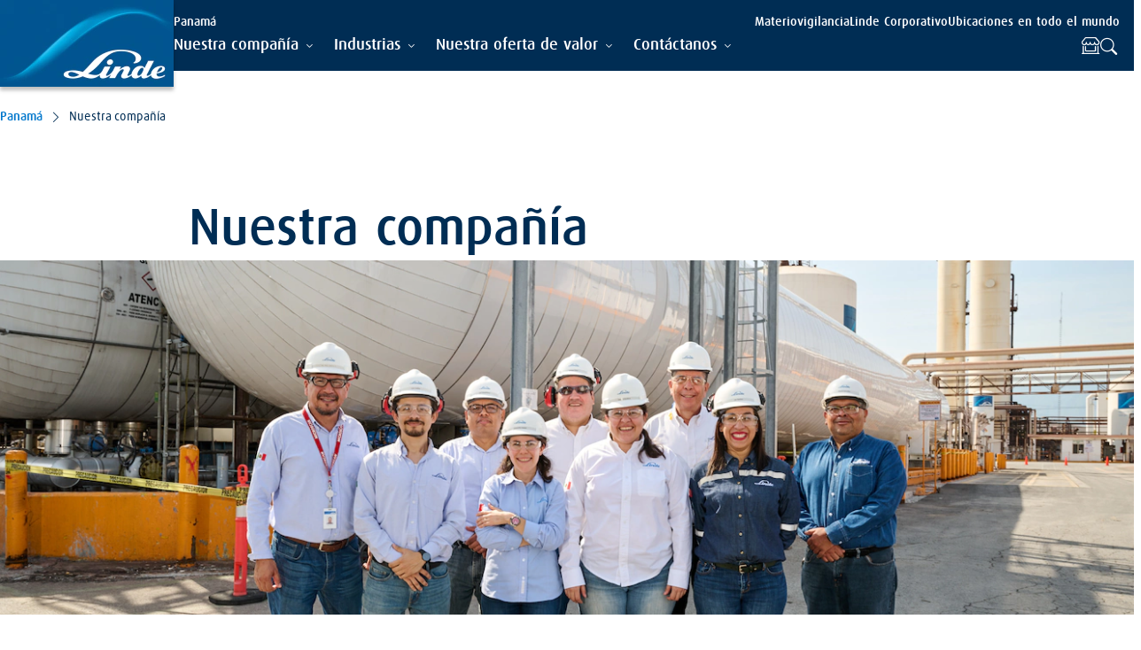

--- FILE ---
content_type: text/html; charset=utf-8
request_url: https://www.linde.pa/nuestra-compania
body_size: 273792
content:

<!DOCTYPE html>
<html lang="es" dir="ltr" data-theme="main">
<head>
    
    
<!-- Google Tag Manager -->
<script>
(function (w, d, s, l, i) {
    w[l] = w[l] || []; w[l].push({
        'gtm.start':
            new Date().getTime(), event: 'gtm.js'
    }); var f = d.getElementsByTagName(s)[0],
        j = d.createElement(s), dl = l != 'dataLayer' ? '&l=' + l : ''; j.async = true; j.src =
            'https://www.googletagmanager.com/gtm.js?id=' + i + dl; f.parentNode.insertBefore(j, f);
})(window, document, 'script', 'dataLayer', 'GTM-TLVP5HS');
</script>
<!-- End Google Tag Manager -->
    <meta charset="utf-8" />
    <meta http-equiv="x-ua-compatible" content="ie=edge" />
    <meta name="viewport" content="width=device-width, initial-scale=1" />
    <link rel="preload" href="/assets/fonts/LindeDaxMedWeb.woff" as="font" type="font/woff" crossorigin />
    <link rel="preload" href="/assets/fonts/LindeDaxRegWeb.woff" as="font" type="font/woff" crossorigin />
    <link rel="preload" href="/assets/fonts/bootstrap-icons.woff2" as="font" type="font/woff2" crossorigin />
    <link rel="stylesheet" href="/assets/css/styles.css?v=7Pc1YxhDKdqwkCFCX5WwtZhLoG_NZumvjMNVtwlkYWk" />
    


<title>Somos l&#xED;deres en suministro de gases industriales | Linde Panam&#xE1;</title>
<meta name="description" content="Linde, el l&#xED;der en la industria de los gases en el mundo, aporta soluciones innovadoras a trav&#xE9;s de gases industriales, especiales y medicinales. " />




            <meta property="og:title" content="Nuestra compa&ntilde;&iacute;a" />
            <meta property="og:description" content="Linde, el l&iacute;der en la industria de los gases en el mundo, aporta soluciones innovadoras a trav&eacute;s de gases industriales, especiales y medicinales." />
            <meta property="og:image" content="https://assets.linde.com/-/media/global/north-latam/mexico/media-folder/_jmz1420.jpg?impolicy=focal-point&cw=1200&ch=630&fx=4128&fy=2752&r=c9bf714d9b" />
            <meta property="og:type" content="website" />
            <meta property="og:url" content="https://www.linde.pa/nuestra-compania" />

            <meta property="sc:item:id" content="d4f7e7ea-75e7-451f-97a2-a86bb7dfad50" />
            <meta property="sc:item:language" content="es" />
            <meta property="sc:item:version" content="4" />
            <meta property="sc:item:name" content="About Us" />
            <meta property="sc:item:path" content="/nuestra-compania" />
            <meta property="sc:template:id" content="60bfc4c1-da1e-442d-9d0e-69170cf6662d" />
            <meta property="sc:template:name" content="Primary Page" />



<link rel="apple-touch-icon" sizes="64x64" href="https://assets.linde.com/-/media/shared/favicon/apple-touch-icon-64x64.png" />
<link rel="apple-touch-icon" sizes="48x48" href="https://assets.linde.com/-/media/shared/favicon/apple-touch-icon-48x48.png" />
<link rel="apple-touch-icon" sizes="32x32" href="https://assets.linde.com/-/media/shared/favicon/apple-touch-icon-32x32.png" />
<link rel="apple-touch-icon" sizes="24x24" href="https://assets.linde.com/-/media/shared/favicon/apple-touch-icon-24x24.png" />
<link rel="apple-touch-icon" sizes="16x16" href="https://assets.linde.com/-/media/shared/favicon/apple-touch-icon-16x16.png" />
<link rel="shortcut icon" href="https://assets.linde.com/-/media/shared/favicon/favicon.ico" />



    <meta name="VIcurrentDateTime" content="639055114805321587>"/><meta name="VirtualFolder" content="\"/><script type='text/javascript' src='/layouts/system/VisitorIdentification.js' data-ot-ignore></script>
    
    
<script type="text/javascript">!function(T,l,y){var S=T.location,k="script",D="instrumentationKey",C="ingestionendpoint",I="disableExceptionTracking",E="ai.device.",b="toLowerCase",w="crossOrigin",N="POST",e="appInsightsSDK",t=y.name||"appInsights";(y.name||T[e])&&(T[e]=t);var n=T[t]||function(d){var g=!1,f=!1,m={initialize:!0,queue:[],sv:"5",version:2,config:d};function v(e,t){var n={},a="Browser";return n[E+"id"]=a[b](),n[E+"type"]=a,n["ai.operation.name"]=S&&S.pathname||"_unknown_",n["ai.internal.sdkVersion"]="javascript:snippet_"+(m.sv||m.version),{time:function(){var e=new Date;function t(e){var t=""+e;return 1===t.length&&(t="0"+t),t}return e.getUTCFullYear()+"-"+t(1+e.getUTCMonth())+"-"+t(e.getUTCDate())+"T"+t(e.getUTCHours())+":"+t(e.getUTCMinutes())+":"+t(e.getUTCSeconds())+"."+((e.getUTCMilliseconds()/1e3).toFixed(3)+"").slice(2,5)+"Z"}(),iKey:e,name:"Microsoft.ApplicationInsights."+e.replace(/-/g,"")+"."+t,sampleRate:100,tags:n,data:{baseData:{ver:2}}}}var h=d.url||y.src;if(h){function a(e){var t,n,a,i,r,o,s,c,u,p,l;g=!0,m.queue=[],f||(f=!0,t=h,s=function(){var e={},t=d.connectionString;if(t)for(var n=t.split(";"),a=0;a<n.length;a++){var i=n[a].split("=");2===i.length&&(e[i[0][b]()]=i[1])}if(!e[C]){var r=e.endpointsuffix,o=r?e.location:null;e[C]="https://"+(o?o+".":"")+"dc."+(r||"services.visualstudio.com")}return e}(),c=s[D]||d[D]||"",u=s[C],p=u?u+"/v2/track":d.endpointUrl,(l=[]).push((n="SDK LOAD Failure: Failed to load Application Insights SDK script (See stack for details)",a=t,i=p,(o=(r=v(c,"Exception")).data).baseType="ExceptionData",o.baseData.exceptions=[{typeName:"SDKLoadFailed",message:n.replace(/\./g,"-"),hasFullStack:!1,stack:n+"\nSnippet failed to load ["+a+"] -- Telemetry is disabled\nHelp Link: https://go.microsoft.com/fwlink/?linkid=2128109\nHost: "+(S&&S.pathname||"_unknown_")+"\nEndpoint: "+i,parsedStack:[]}],r)),l.push(function(e,t,n,a){var i=v(c,"Message"),r=i.data;r.baseType="MessageData";var o=r.baseData;return o.message='AI (Internal): 99 message:"'+("SDK LOAD Failure: Failed to load Application Insights SDK script (See stack for details) ("+n+")").replace(/\"/g,"")+'"',o.properties={endpoint:a},i}(0,0,t,p)),function(e,t){if(JSON){var n=T.fetch;if(n&&!y.useXhr)n(t,{method:N,body:JSON.stringify(e),mode:"cors"});else if(XMLHttpRequest){var a=new XMLHttpRequest;a.open(N,t),a.setRequestHeader("Content-type","application/json"),a.send(JSON.stringify(e))}}}(l,p))}function i(e,t){f||setTimeout(function(){!t&&m.core||a()},500)}var e=function(){var n=l.createElement(k);n.src=h;var e=y[w];return!e&&""!==e||"undefined"==n[w]||(n[w]=e),n.onload=i,n.onerror=a,n.onreadystatechange=function(e,t){"loaded"!==n.readyState&&"complete"!==n.readyState||i(0,t)},n}();y.ld<0?l.getElementsByTagName("head")[0].appendChild(e):setTimeout(function(){l.getElementsByTagName(k)[0].parentNode.appendChild(e)},y.ld||0)}try{m.cookie=l.cookie}catch(p){}function t(e){for(;e.length;)!function(t){m[t]=function(){var e=arguments;g||m.queue.push(function(){m[t].apply(m,e)})}}(e.pop())}var n="track",r="TrackPage",o="TrackEvent";t([n+"Event",n+"PageView",n+"Exception",n+"Trace",n+"DependencyData",n+"Metric",n+"PageViewPerformance","start"+r,"stop"+r,"start"+o,"stop"+o,"addTelemetryInitializer","setAuthenticatedUserContext","clearAuthenticatedUserContext","flush"]),m.SeverityLevel={Verbose:0,Information:1,Warning:2,Error:3,Critical:4};var s=(d.extensionConfig||{}).ApplicationInsightsAnalytics||{};if(!0!==d[I]&&!0!==s[I]){var c="onerror";t(["_"+c]);var u=T[c];T[c]=function(e,t,n,a,i){var r=u&&u(e,t,n,a,i);return!0!==r&&m["_"+c]({message:e,url:t,lineNumber:n,columnNumber:a,error:i}),r},d.autoExceptionInstrumented=!0}return m}(y.cfg);function a(){y.onInit&&y.onInit(n)}(T[t]=n).queue&&0===n.queue.length?(n.queue.push(a),n.trackPageView({})):a()}(window,document,{
src: "https://js.monitor.azure.com/scripts/b/ai.2.min.js", // The SDK URL Source
crossOrigin: "anonymous", 
cfg: { // Application Insights Configuration
    connectionString: 'InstrumentationKey=e48dddf0-a567-42aa-97a0-7de9c3886ac7;IngestionEndpoint=https://northeurope-5.in.applicationinsights.azure.com/;LiveEndpoint=https://northeurope.livediagnostics.monitor.azure.com/'
}});</script></head>

<body class="">
    
<!-- Google Tag Manager (noscript) -->
<noscript><iframe src="https://www.googletagmanager.com/ns.html?id=GTM-TLVP5HS" height="0" width="0" style="display:none;visibility:hidden"></iframe></noscript>
<!-- End Google Tag Manager (noscript) -->
    

    <header>
        
        

<a class="skip-to-main" tabindex="1" href="#main"></a>

<nav class="navigation">
    <div class="container navigation-container">
        <div class="left">
            <div class="logo-container">
                <a href="/" tabindex="0">
                    <img src="https://assets.linde.com/-/media/shared/logo/linde-logo-desktop.png" width="196" height="98" alt="Logo" class="d-none d-lg-block" />
                    <img src="https://assets.linde.com/-/media/shared/logo/linde-logo-tablet.png" width="144" height="72" alt="Logo" class="d-none d-md-block d-lg-block d-lg-none" />
                    <img src="https://assets.linde.com/-/media/shared/logo/linde-logo-mobile.png" width="107" height="72" alt="Logo" class="d-block d-md-none" />
                </a>
            </div>
        </div>
        <div class="right">
            <div class="top">
                <div class="main-content-container">
                    <div class="secondary-items-container">
                        <span class="site-title">
Panamá                        </span>
                        <div class="sublinks">
                                <ul class="sublinks-items-list">
                                        <li class="item">
                                            <a class="item-link " href="/materiovigilancia" target="">
                                                <span class="item-text">Materiovigilancia</span>
                                            </a>
                                        </li>
                                        <li class="item">
                                            <a class="item-link link-external" href="https://www.linde.com/" target="_blank">
                                                <span class="item-text">Linde Corporativo</span>
                                            </a>
                                        </li>
                                        <li class="item">
                                            <a class="item-link link-external" href="https://www.linde.com/global-locations" target="_blank">
                                                <span class="item-text">Ubicaciones en todo el mundo</span>
                                            </a>
                                        </li>
                                </ul>

                            <div class="language-container">

                            </div>
                        </div>
                    </div>
                </div>
            </div>
            <div class="bottom">
                <input class="menu-checkbox" form="formLevel" type="radio" id="menu-button" name="nav-bar" aria-label="menu-button">
                <input class="menu-checkbox reset" form="formLevel" type="reset" id="menu-close-button" name="nav-bar" aria-label="menu-button">

                <label class="menu-checkbox-label" form="formLevel" for="menu-button">
                    <span class="menu-button"></span>
                </label>

                <label class="menu-close-checkbox-label" form="formLevel" for="menu-close-button">
                    <span class="menu-button"></span>
                </label>

                <div class="main-content-container">
                    <div class="main-navigation-items-container">
                        <div class="container">
                            <form id="formLevel">
                                <input type="reset" form="formLevel" id="close-first-level" name="first-level-content">

                                <ul class="main-navigation-list" aria-level="0" role="menubar">
                                        <li class="mainNav-list-item" role="none">

                                                <input class="item-radio" type="radio" form="formLevel" id="item-0" name="first-level-content">
                                                <label class="item-radio-label " form="formLevel" role="tab" tabindex="0" for="item-0" aria-label="Nuestra compañía" aria-expanded="false">
                                                    <span class="item-title">Nuestra compañía</span>
                                                    <span class="item-title-submenu">Nuestra compañía</span>
                                                </label>
                                                <label class="item-radio-label-close" role="none" form="formLevel" for="close-first-level" aria-label="Nuestra compañía">
                                                    <span class="item-title-submenu">Nuestra compañía</span>
                                                </label>
                                                <div class="subnav-container">
                                                    <div class="container">

                                                        

<div class="subnav-content">
    <div class="subnav-list col-12 col-lg-3" aria-level="1">
        <div class="back-button-container d-block d-lg-none">
            <input class="back-radio" type="radio" form="formLevel" id="back-item-0" name="first-level-content">
            <label class="back-radio-label" form="formLevel" for="back-item-0" aria-label="Atr&#xE1;s" aria-labelledby="formLevel" role="group" tabindex="0">
                <span>Atr&#xE1;s</span>
            </label>
        </div>
        <a href="/nuestra-compania" class="section-title " target="" aria-label="Nuestra compañía">Nuestra compañía</a>
            <ul role="menu">

                    <li class="subnav-list-item" role="none">

                            <a class="item-link" href="/nuestra-compania/vision-mision-y-valores-linde">Misión, visión y valores Linde</a>
                    </li>
                    <li class="subnav-list-item" role="none">

                            <a class="item-link" href="/nuestra-compania/calidad">Calidad</a>
                    </li>
                    <li class="subnav-list-item" role="none">

                            <a class="item-link" href="/nuestra-compania/linde-en-el-mundo">Linde en el mundo</a>
                    </li>
                    <li class="subnav-list-item" role="none">

                            <label class="item-radio-label" for="item-0-3" role="tab" aria-expanded="false" aria-controls="nav-form-0-3" aria-labelledby="formLevel" tabindex="0" aria-label="Sustentabilidad">
                                <span class="item-title">Sustentabilidad</span>
                                <span class="item-title-submenu">Sustentabilidad</span>
                            </label>
                            <input class="item-radio" type="radio" id="item-0-3" form="formLevel" name="nav-content-0">


<div class="subnav-content">
    <div class="subnav-list col-12 col-lg-3" aria-level="1">
        <div class="back-button-container ">
            <input class="back-radio" type="radio" form="formLevel" id="back-item-0-3" name="nav-content-0">
            <label class="back-radio-label" form="formLevel" for="back-item-0-3" aria-label="Atr&#xE1;s" aria-labelledby="formLevel" role="group" tabindex="0">
                <span>Atr&#xE1;s</span>
            </label>
        </div>
        <a href="/nuestra-compania/sustentabilidad" class="section-title " target="" aria-label="Sustentabilidad">Sustentabilidad</a>
            <ul role="menu">

                    <li class="subnav-list-item" role="none">

                            <a class="item-link" href="/nuestra-compania/sustentabilidad/cambio-climatico-y-medio-ambiente">Cambio climático y medio ambiente</a>
                    </li>
            </ul>
    </div>
    <div class="details-container col-12 col-lg-8 offset-lg-1">
        <div class="details-content">
                <a href="/nuestra-compania/sustentabilidad" class="sub-head" aria-label="Sustentabilidad">Sustentabilidad</a>

            <p class="text-sub-head"></p>


        </div>
    </div>

</div>
<div class="close-subnav">
    <input class="closeNavRadio" form="formLevel" type="radio" id="close-nav-0-3" name="nav-content">
    <label class="closeNav" for="close-nav-0-3">
        <span></span>
    </label>
</div>
                    </li>
                    <li class="subnav-list-item" role="none">

                            <a class="item-link" href="/nuestra-compania/linde-en-panam&#xE1;">Linde en Panamá</a>
                    </li>
                    <li class="subnav-list-item" role="none">

                            <a class="item-link" href="/nuestra-compania/noticias">Noticias</a>
                    </li>
                    <li class="subnav-list-item" role="none">

                            <a class="item-link" href="/nuestra-compania/responsabilidad-corporativa">Responsabilidad corporativa</a>
                    </li>
                    <li class="subnav-list-item" role="none">

                            <a class="item-link" href="/nuestra-compania/clientes">Clientes</a>
                    </li>
                    <li class="subnav-list-item" role="none">

                            <a class="item-link" href="/nuestra-compania/proveedores">Proveedores</a>
                    </li>
                    <li class="subnav-list-item" role="none">

                            <a class="item-link" href="/nuestra-compania/reconocimientos">Reconocimientos</a>
                    </li>
                    <li class="subnav-list-item" role="none">

                            <a class="item-link" href="/nuestra-compania/centro-de-informes">Centro de informes</a>
                    </li>
            </ul>
    </div>
    <div class="details-container col-12 col-lg-8 offset-lg-1">
        <div class="details-content">
                <a href="/nuestra-compania" class="sub-head" aria-label="Nuestra compañía">Nuestra compañía</a>

            <p class="text-sub-head">Linde, el l&iacute;der en la industria de los gases en el mundo, aporta soluciones innovadoras a trav&eacute;s de gases industriales, especiales y medicinales.</p>


                <img class="image" src="https://assets.linde.com/-/media/global/north-latam/mexico/media-folder/_jmz1420.jpg?impolicy=focal-point&cw=856&ch=354&fx=4128&fy=2752&r=c9bf714d9b" alt="Nuestra compa&#xF1;&#xED;a" />
        </div>
    </div>

</div>
<div class="close-subnav">
    <input class="closeNavRadio" form="formLevel" type="radio" id="close-nav-0" name="nav-content">
    <label class="closeNav" for="close-nav-0">
        <span></span>
    </label>
</div>

                                                    </div>
                                                </div>
                                        </li>
                                        <li class="mainNav-list-item" role="none">

                                                <input class="item-radio" type="radio" form="formLevel" id="item-1" name="first-level-content">
                                                <label class="item-radio-label " form="formLevel" role="tab" tabindex="0" for="item-1" aria-label="Industrias" aria-expanded="false">
                                                    <span class="item-title">Industrias</span>
                                                    <span class="item-title-submenu">Industrias</span>
                                                </label>
                                                <label class="item-radio-label-close" role="none" form="formLevel" for="close-first-level" aria-label="Industrias">
                                                    <span class="item-title-submenu">Industrias</span>
                                                </label>
                                                <div class="subnav-container">
                                                    <div class="container">

                                                        

<div class="subnav-content">
    <div class="subnav-list col-12 col-lg-3" aria-level="1">
        <div class="back-button-container d-block d-lg-none">
            <input class="back-radio" type="radio" form="formLevel" id="back-item-1" name="first-level-content">
            <label class="back-radio-label" form="formLevel" for="back-item-1" aria-label="Atr&#xE1;s" aria-labelledby="formLevel" role="group" tabindex="0">
                <span>Atr&#xE1;s</span>
            </label>
        </div>
        <a href="/industrias" class="section-title " target="" aria-label="Industrias">Industrias</a>
            <ul role="menu">

                    <li class="subnav-list-item" role="none">

                            <a class="item-link" href="/industrias/aeroespacial-y-aeronautica">Aeroespacial y aeronáutica</a>
                    </li>
                    <li class="subnav-list-item" role="none">

                            <a class="item-link" href="/industrias/alimentos-y-bebidas">Alimentos y bebidas</a>
                    </li>
                    <li class="subnav-list-item" role="none">

                            <a class="item-link" href="/industrias/automotriz">Automotriz</a>
                    </li>
                    <li class="subnav-list-item" role="none">

                            <a class="item-link" href="/industrias/corte-y-soldadura-de-metales">Corte y soldadura de metales</a>
                    </li>
                    <li class="subnav-list-item" role="none">

                            <label class="item-radio-label" for="item-1-4" role="tab" aria-expanded="false" aria-controls="nav-form-1-4" aria-labelledby="formLevel" tabindex="0" aria-label="Cuidados de la salud">
                                <span class="item-title">Cuidados de la salud</span>
                                <span class="item-title-submenu">Cuidados de la salud</span>
                            </label>
                            <input class="item-radio" type="radio" id="item-1-4" form="formLevel" name="nav-content-1">


<div class="subnav-content">
    <div class="subnav-list col-12 col-lg-3" aria-level="1">
        <div class="back-button-container ">
            <input class="back-radio" type="radio" form="formLevel" id="back-item-1-4" name="nav-content-1">
            <label class="back-radio-label" form="formLevel" for="back-item-1-4" aria-label="Atr&#xE1;s" aria-labelledby="formLevel" role="group" tabindex="0">
                <span>Atr&#xE1;s</span>
            </label>
        </div>
        <a href="/industrias/cuidados-de-la-salud" class="section-title " target="" aria-label="Cuidados de la salud">Cuidados de la salud</a>
            <ul role="menu">

                    <li class="subnav-list-item" role="none">

                            <a class="item-link" href="/industrias/cuidados-de-la-salud/soluciones-hospitalarias">Soluciones hospitalarias</a>
                    </li>
                    <li class="subnav-list-item" role="none">

                            <a class="item-link" href="/industrias/cuidados-de-la-salud/suministro-para-pacientes-en-casa">Suministro para pacientes en casa</a>
                    </li>
            </ul>
    </div>
    <div class="details-container col-12 col-lg-8 offset-lg-1">
        <div class="details-content">
                <a href="/industrias/cuidados-de-la-salud" class="sub-head" aria-label="Cuidados de la salud">Cuidados de la salud</a>

            <p class="text-sub-head">Conoce m&aacute;s de nuestra divisi&oacute;n de negocio dedicada a los cuidados de la salud.</p>


                <img class="image" src="https://assets.linde.com/-/media/global/north-latam/medigas-mexico/media-folder/dividido.jpg?impolicy=focal-point&cw=856&ch=354&fx=1458&fy=904&r=67967dbc47" alt="Cuidados de la salud" />
        </div>
    </div>

</div>
<div class="close-subnav">
    <input class="closeNavRadio" form="formLevel" type="radio" id="close-nav-1-4" name="nav-content">
    <label class="closeNav" for="close-nav-1-4">
        <span></span>
    </label>
</div>
                    </li>
                    <li class="subnav-list-item" role="none">

                            <a class="item-link" href="/industrias/deportes-y-recreaci&#xF3;n">Deportes y recreación</a>
                    </li>
                    <li class="subnav-list-item" role="none">

                            <a class="item-link" href="/industrias/electr&#xF3;nica">Electrónica</a>
                    </li>
                    <li class="subnav-list-item" role="none">

                            <a class="item-link" href="/industrias/entretenimiento">Entretenimiento</a>
                    </li>
                    <li class="subnav-list-item" role="none">

                            <a class="item-link" href="/industrias/producci&#xF3;n-de-metales">Producción de metales</a>
                    </li>
                    <li class="subnav-list-item" role="none">

                            <a class="item-link" href="/industrias/qu&#xED;mica">Química</a>
                    </li>
                    <li class="subnav-list-item" role="none">

                            <a class="item-link" href="/industrias/tratamiento-de-agua">Tratamiento de aguas</a>
                    </li>
            </ul>
    </div>
    <div class="details-container col-12 col-lg-8 offset-lg-1">
        <div class="details-content">
                <a href="/industrias" class="sub-head" aria-label="Industrias">Industrias</a>

            <p class="text-sub-head">Nuestros gases e innovadoras soluciones aportan productividad y eficiencia, incrementando la calidad de diversos procesos en numerosas industrias.</p>


                <img class="image" src="https://assets.linde.com/-/media/celum-connect/2024/02/26/14/52/adobestock_194464506_br_fin_188696.jpg?impolicy=focal-point&cw=856&ch=354&fx=1044&fy=887" alt="Industrias" />
        </div>
    </div>

</div>
<div class="close-subnav">
    <input class="closeNavRadio" form="formLevel" type="radio" id="close-nav-1" name="nav-content">
    <label class="closeNav" for="close-nav-1">
        <span></span>
    </label>
</div>

                                                    </div>
                                                </div>
                                        </li>
                                        <li class="mainNav-list-item" role="none">

                                                <input class="item-radio" type="radio" form="formLevel" id="item-2" name="first-level-content">
                                                <label class="item-radio-label " form="formLevel" role="tab" tabindex="0" for="item-2" aria-label="Nuestra oferta de valor" aria-expanded="false">
                                                    <span class="item-title">Nuestra oferta de valor</span>
                                                    <span class="item-title-submenu">Nuestra oferta de valor</span>
                                                </label>
                                                <label class="item-radio-label-close" role="none" form="formLevel" for="close-first-level" aria-label="Nuestra oferta de valor">
                                                    <span class="item-title-submenu">Nuestra oferta de valor</span>
                                                </label>
                                                <div class="subnav-container">
                                                    <div class="container">

                                                        

<div class="subnav-content">
    <div class="subnav-list col-12 col-lg-3" aria-level="1">
        <div class="back-button-container d-block d-lg-none">
            <input class="back-radio" type="radio" form="formLevel" id="back-item-2" name="first-level-content">
            <label class="back-radio-label" form="formLevel" for="back-item-2" aria-label="Atr&#xE1;s" aria-labelledby="formLevel" role="group" tabindex="0">
                <span>Atr&#xE1;s</span>
            </label>
        </div>
        <a href="/nuestra-oferta-de-valor" class="section-title " target="" aria-label="Nuestra oferta de valor">Nuestra oferta de valor</a>
            <ul role="menu">

                    <li class="subnav-list-item" role="none">

                            <a class="item-link" href="/nuestra-oferta-de-valor/formas-de-suministro">Formas de suministro</a>
                    </li>
                    <li class="subnav-list-item" role="none">

                            <label class="item-radio-label" for="item-2-1" role="tab" aria-expanded="false" aria-controls="nav-form-2-1" aria-labelledby="formLevel" tabindex="0" aria-label="Gases">
                                <span class="item-title">Gases</span>
                                <span class="item-title-submenu">Gases</span>
                            </label>
                            <input class="item-radio" type="radio" id="item-2-1" form="formLevel" name="nav-content-2">


<div class="subnav-content">
    <div class="subnav-list col-12 col-lg-3" aria-level="1">
        <div class="back-button-container ">
            <input class="back-radio" type="radio" form="formLevel" id="back-item-2-1" name="nav-content-2">
            <label class="back-radio-label" form="formLevel" for="back-item-2-1" aria-label="Atr&#xE1;s" aria-labelledby="formLevel" role="group" tabindex="0">
                <span>Atr&#xE1;s</span>
            </label>
        </div>
        <a href="/nuestra-oferta-de-valor/gases" class="section-title " target="" aria-label="Gases">Gases</a>
            <ul role="menu">

                    <li class="subnav-list-item" role="none">

                            <a class="item-link" href="/nuestra-oferta-de-valor/gases/arg&#xF3;n">Argón</a>
                    </li>
                    <li class="subnav-list-item" role="none">

                            <a class="item-link" href="/nuestra-oferta-de-valor/gases/bi&#xF3;xido-de-carbono">Bióxido de carbono</a>
                    </li>
                    <li class="subnav-list-item" role="none">

                            <label class="item-radio-label" for="item-2-1-2" role="tab" aria-expanded="false" aria-controls="nav-form-2-1-2" aria-labelledby="formLevel" tabindex="0" aria-label="Gases medicinales">
                                <span class="item-title">Gases medicinales</span>
                                <span class="item-title-submenu">Gases medicinales</span>
                            </label>
                            <input class="item-radio" type="radio" id="item-2-1-2" form="formLevel" name="nav-content-2-1">


<div class="subnav-content">
    <div class="subnav-list col-12 col-lg-3" aria-level="1">
        <div class="back-button-container ">
            <input class="back-radio" type="radio" form="formLevel" id="back-item-2-1-2" name="nav-content-2-1">
            <label class="back-radio-label" form="formLevel" for="back-item-2-1-2" aria-label="Atr&#xE1;s" aria-labelledby="formLevel" role="group" tabindex="0">
                <span>Atr&#xE1;s</span>
            </label>
        </div>
        <a href="/nuestra-oferta-de-valor/gases/gases-medicinales" class="section-title " target="" aria-label="Gases medicinales">Gases medicinales</a>
            <ul role="menu">

                    <li class="subnav-list-item" role="none">

                            <a class="item-link" href="/nuestra-oferta-de-valor/gases/gases-medicinales/aire">Aire</a>
                    </li>
                    <li class="subnav-list-item" role="none">

                            <a class="item-link" href="/nuestra-oferta-de-valor/gases/gases-medicinales/oxido-nitrico">Óxido nítrico</a>
                    </li>
                    <li class="subnav-list-item" role="none">

                            <a class="item-link" href="/nuestra-oferta-de-valor/gases/gases-medicinales/oxido-nitroso">Óxido nitroso</a>
                    </li>
                    <li class="subnav-list-item" role="none">

                            <a class="item-link" href="/nuestra-oferta-de-valor/gases/gases-medicinales/oxigeno">Oxigeno</a>
                    </li>
            </ul>
    </div>
    <div class="details-container col-12 col-lg-8 offset-lg-1">
        <div class="details-content">
                <a href="/nuestra-oferta-de-valor/gases/gases-medicinales" class="sub-head" aria-label="Gases medicinales">Gases medicinales</a>

            <p class="text-sub-head"></p>


        </div>
    </div>

</div>
<div class="close-subnav">
    <input class="closeNavRadio" form="formLevel" type="radio" id="close-nav-2-1-2" name="nav-content">
    <label class="closeNav" for="close-nav-2-1-2">
        <span></span>
    </label>
</div>
                    </li>
                    <li class="subnav-list-item" role="none">

                            <a class="item-link" href="/nuestra-oferta-de-valor/gases/helio">Helio</a>
                    </li>
                    <li class="subnav-list-item" role="none">

                            <a class="item-link" href="/nuestra-oferta-de-valor/gases/hidr&#xF3;geno">Hidrógeno</a>
                    </li>
                    <li class="subnav-list-item" role="none">

                            <a class="item-link" href="/nuestra-oferta-de-valor/gases/hidr&#xF3;geno-limpio">Hidrógeno limpio</a>
                    </li>
                    <li class="subnav-list-item" role="none">

                            <a class="item-link" href="/nuestra-oferta-de-valor/gases/ne&#xF3;n">Neón</a>
                    </li>
                    <li class="subnav-list-item" role="none">

                            <a class="item-link" href="/nuestra-oferta-de-valor/gases/nitr&#xF3;geno">Nitrógeno</a>
                    </li>
                    <li class="subnav-list-item" role="none">

                            <a class="item-link" href="/nuestra-oferta-de-valor/gases/otros-hielo-seco">Hielo Seco ULTRAICE®</a>
                    </li>
                    <li class="subnav-list-item" role="none">

                            <a class="item-link" href="/nuestra-oferta-de-valor/gases/ox&#xED;geno">Oxígeno</a>
                    </li>
                    <li class="subnav-list-item" role="none">

                            <a class="item-link" href="/nuestra-oferta-de-valor/gases/xen&#xF3;n">Xenón</a>
                    </li>
            </ul>
    </div>
    <div class="details-container col-12 col-lg-8 offset-lg-1">
        <div class="details-content">
                <a href="/nuestra-oferta-de-valor/gases" class="sub-head" aria-label="Gases">Gases</a>

            <p class="text-sub-head">Arg&oacute;n, bi&oacute;xido de carbono, helio, hidr&oacute;geno, hielo seco, ne&oacute;n, nitr&oacute;geno, ox&iacute;geno, xen&oacute;n, mezclas para soldar, gases especiales de alta pureza y m&aacute;s.</p>


                <img class="image" src="https://assets.linde.com/-/media/global/north-latam/mexico/media-folder/cilindros-01.png?impolicy=focal-point&cw=856&ch=354&fx=2467&fy=1382&r=992145bbed" alt="Gases" />
        </div>
    </div>

</div>
<div class="close-subnav">
    <input class="closeNavRadio" form="formLevel" type="radio" id="close-nav-2-1" name="nav-content">
    <label class="closeNav" for="close-nav-2-1">
        <span></span>
    </label>
</div>
                    </li>
                    <li class="subnav-list-item" role="none">

                            <a class="item-link" href="/nuestra-oferta-de-valor/nuestra-infraestructura">Nuestra infraestructura</a>
                    </li>
                    <li class="subnav-list-item" role="none">

                            <a class="item-link" href="/nuestra-oferta-de-valor/servicios-industriales">Servicios industriales</a>
                    </li>
                    <li class="subnav-list-item" role="none">

                            <label class="item-radio-label" for="item-2-4" role="tab" aria-expanded="false" aria-controls="nav-form-2-4" aria-labelledby="formLevel" tabindex="0" aria-label="Soluciones y equipos">
                                <span class="item-title">Soluciones y equipos</span>
                                <span class="item-title-submenu">Soluciones y equipos</span>
                            </label>
                            <input class="item-radio" type="radio" id="item-2-4" form="formLevel" name="nav-content-2">


<div class="subnav-content">
    <div class="subnav-list col-12 col-lg-3" aria-level="1">
        <div class="back-button-container ">
            <input class="back-radio" type="radio" form="formLevel" id="back-item-2-4" name="nav-content-2">
            <label class="back-radio-label" form="formLevel" for="back-item-2-4" aria-label="Atr&#xE1;s" aria-labelledby="formLevel" role="group" tabindex="0">
                <span>Atr&#xE1;s</span>
            </label>
        </div>
        <a href="/nuestra-oferta-de-valor/soluciones-y-equipos" class="section-title " target="" aria-label="Soluciones y equipos">Soluciones y equipos</a>
            <ul role="menu">

                    <li class="subnav-list-item" role="none">

                            <a class="item-link" href="/nuestra-oferta-de-valor/soluciones-y-equipos/acuicultura">Acuicultura</a>
                    </li>
                    <li class="subnav-list-item" role="none">

                            <a class="item-link" href="/nuestra-oferta-de-valor/soluciones-y-equipos/agroindustria">Agroindustria</a>
                    </li>
                    <li class="subnav-list-item" role="none">

                            <a class="item-link" href="/nuestra-oferta-de-valor/soluciones-y-equipos/bebidas-carbonatadas-y-no-carbonatadas">Bebidas carbonatadas y no carbonatadas</a>
                    </li>
                    <li class="subnav-list-item" role="none">

                            <a class="item-link" href="/nuestra-oferta-de-valor/soluciones-y-equipos/corte">Corte</a>
                    </li>
                    <li class="subnav-list-item" role="none">

                            <a class="item-link" href="/nuestra-oferta-de-valor/soluciones-y-equipos/h2-transporte-y-movilidad">H2: Transporte y movilidad</a>
                    </li>
                    <li class="subnav-list-item" role="none">

                            <a class="item-link" href="/nuestra-oferta-de-valor/soluciones-y-equipos/hielo-seco-ultraice">Hielo seco ULTRAICE®</a>
                    </li>
                    <li class="subnav-list-item" role="none">

                            <a class="item-link" href="/nuestra-oferta-de-valor/soluciones-y-equipos/mezclas-de-gases-puros-y-calibraci&#xF3;n">Mezclas de gases puros y calibración</a>
                    </li>
                    <li class="subnav-list-item" role="none">

                            <a class="item-link" href="/nuestra-oferta-de-valor/soluciones-y-equipos/pre-y-post-calentamiento">Pre y post calentamiento</a>
                    </li>
                    <li class="subnav-list-item" role="none">

                            <a class="item-link" href="/nuestra-oferta-de-valor/soluciones-y-equipos/soldadura">Soldadura</a>
                    </li>
                    <li class="subnav-list-item" role="none">

                            <a class="item-link" href="/nuestra-oferta-de-valor/soluciones-y-equipos/soluciones-de-alimentos">Soluciones para alimentos</a>
                    </li>
                    <li class="subnav-list-item" role="none">

                            <a class="item-link" href="/nuestra-oferta-de-valor/soluciones-y-equipos/tratamiento-de-aguas">Tratamiento de aguas</a>
                    </li>
            </ul>
    </div>
    <div class="details-container col-12 col-lg-8 offset-lg-1">
        <div class="details-content">
                <a href="/nuestra-oferta-de-valor/soluciones-y-equipos" class="sub-head" aria-label="Soluciones y equipos">Soluciones y equipos</a>

            <p class="text-sub-head">Tenemos el portafolio m&aacute;s completo de equipos a tu medida, desde el procesamiento de alimentos, automatizaci&oacute;n de soldadura, corte l&aacute;ser y m&aacute;s.&nbsp;</p>


                <img class="image" src="https://assets.linde.com/-/media/celum-connect/2024/05/28/18/59/0910_linde2_7489_r_46726.jpg?impolicy=focal-point&cw=856&ch=354&fx=1024&fy=682" alt="Soluciones y equipos" />
        </div>
    </div>

</div>
<div class="close-subnav">
    <input class="closeNavRadio" form="formLevel" type="radio" id="close-nav-2-4" name="nav-content">
    <label class="closeNav" for="close-nav-2-4">
        <span></span>
    </label>
</div>
                    </li>
            </ul>
    </div>
    <div class="details-container col-12 col-lg-8 offset-lg-1">
        <div class="details-content">
                <a href="/nuestra-oferta-de-valor" class="sub-head" aria-label="Nuestra oferta de valor">Nuestra oferta de valor</a>

            <p class="text-sub-head">Vamos m&aacute;s all&aacute; de los gases industriales para satisfacer las necesidades de nuestros clientes, ofreciendo equipos de calidad y soluciones innovadoras.</p>


                <img class="image" src="https://assets.linde.com/-/media/celum-connect/2024/04/18/17/18/img_4459_185692.jpg?impolicy=focal-point&cw=856&ch=354&fx=1024&fy=683" alt="Nuestra oferta de valor" />
        </div>
    </div>

</div>
<div class="close-subnav">
    <input class="closeNavRadio" form="formLevel" type="radio" id="close-nav-2" name="nav-content">
    <label class="closeNav" for="close-nav-2">
        <span></span>
    </label>
</div>

                                                    </div>
                                                </div>
                                        </li>
                                        <li class="mainNav-list-item" role="none">

                                                <input class="item-radio" type="radio" form="formLevel" id="item-3" name="first-level-content">
                                                <label class="item-radio-label " form="formLevel" role="tab" tabindex="0" for="item-3" aria-label="Contáctanos" aria-expanded="false">
                                                    <span class="item-title">Contáctanos</span>
                                                    <span class="item-title-submenu">Contáctanos</span>
                                                </label>
                                                <label class="item-radio-label-close" role="none" form="formLevel" for="close-first-level" aria-label="Contáctanos">
                                                    <span class="item-title-submenu">Contáctanos</span>
                                                </label>
                                                <div class="subnav-container">
                                                    <div class="container">

                                                        

<div class="subnav-content">
    <div class="subnav-list col-12 col-lg-3" aria-level="1">
        <div class="back-button-container d-block d-lg-none">
            <input class="back-radio" type="radio" form="formLevel" id="back-item-3" name="first-level-content">
            <label class="back-radio-label" form="formLevel" for="back-item-3" aria-label="Atr&#xE1;s" aria-labelledby="formLevel" role="group" tabindex="0">
                <span>Atr&#xE1;s</span>
            </label>
        </div>
        <a href="/cont&#xE1;ctanos" class="section-title " target="" aria-label="Contáctanos">Contáctanos</a>
            <ul role="menu">

                    <li class="subnav-list-item" role="none">

                            <a class="item-link" href="/cont&#xE1;ctanos/preguntas-y-comentarios">Preguntas y comentarios</a>
                    </li>
            </ul>
    </div>
    <div class="details-container col-12 col-lg-8 offset-lg-1">
        <div class="details-content">
                <a href="/cont&#xE1;ctanos" class="sub-head" aria-label="Contáctanos">Contáctanos</a>

            <p class="text-sub-head">Consulta nuestros medios de contacto o comp&aacute;rtenos tus datos para ser atendido por uno de nuestro especialistas.</p>


                <img class="image" src="https://assets.linde.com/-/media/celum-connect/2024/02/28/13/43/gettyimages-481489747_144788.jpg?impolicy=focal-point&cw=856&ch=354&fx=1024&fy=682" alt="Cont&#xE1;ctanos" />
        </div>
    </div>

</div>
<div class="close-subnav">
    <input class="closeNavRadio" form="formLevel" type="radio" id="close-nav-3" name="nav-content">
    <label class="closeNav" for="close-nav-3">
        <span></span>
    </label>
</div>

                                                    </div>
                                                </div>
                                        </li>
                                </ul>
                            </form>
                        </div>
                    </div>
                    <div class="secondary-items-container d-block d-lg-none">
                        <div class="container">
                                <span class="site-title">Panamá</span>

                            <div class="sublinks">
                                <ul class="sublinks-items-list">

                                        <li class="item">
                                            <a class="item-link " href="/materiovigilancia" target="" aria-label="Materiovigilancia">
                                                <span class="item-text">Materiovigilancia</span>
                                            </a>
                                        </li>
                                        <li class="item">
                                            <a class="item-link link-external" href="https://www.linde.com/" target="_blank" aria-label="Linde Corporativo">
                                                <span class="item-text">Linde Corporativo</span>
                                            </a>
                                        </li>
                                        <li class="item">
                                            <a class="item-link link-external" href="https://www.linde.com/global-locations" target="_blank" aria-label="Ubicaciones en todo el mundo">
                                                <span class="item-text">Ubicaciones en todo el mundo</span>
                                            </a>
                                        </li>
                                </ul>

                            </div>
                        </div>
                    </div>
                </div>

                    <form id="search-form" action="/search" method="get"></form>

                <form class="nav-buttons-container">
                        <a href="/localizador-de-tiendas" title="Localizador de tiendas" alt="Localizador de tiendas" target=""><i class="bi-shop-window"></i></a>

                        <div class="search-container">
                            <input class="search-radio" form="formLevel" name="nav-bar" type="radio" id="search-button-mobile" aria-label="search-button">
                            <input class="search-radio" form="formLevel" name="first-level-content" type="radio" id="search-button" aria-label="search-button">
                            <input class="search-radio reset" form="formLevel" type="reset" name="reset-button">
                            <label class="search-radio-label d-block d-lg-none" form="formLevel" aria-labelledby="menu-search-mobile" for="search-button-mobile">
                                <span class="search-button">
                                    <span class="search-icon"></span>
                                    <span class="search-close-icon"></span>
                                </span>
                            </label>
                            <label class="search-radio-label d-none d-lg-block" role="tab" tabindex="0" aria-labelledby="menu-search" form="formLevel" for="search-button">
                                <span class="search-button">
                                    <span class="search-icon"></span>
                                    <span class="search-close-icon"></span>
                                </span>
                            </label>
                            <div class="search-field-container">
                                <div class="search-field container">
                                    <div class="col-12 col-md-10 col-lg-8 offset-md-1 offset-lg-2">
                                        <span class="search-icon"></span>
                                        <input class="search-input" role="tab" form="search-form" name="search" type="text" placeholder="Introduzca aqu&#xED; su b&#xFA;squeda" aria-label="search-input">
                                    </div>
                                </div>
                            </div>
                        </div>
                </form>
            </div>
        </div>
    </div>
</nav>

    </header>

    <main id="main">

        <div class="sc-placeholder sc-breadcrumbs">
            <script type="application/ld+json">
    {
  "@context": "https://schema.org",
  "@type": "BreadcrumbList",
  "itemListElement": [
    {
      "position": 1,
      "item": {
        "@id": "/",
        "name": "Panamá"
      },
      "@type": "ListItem"
    },
    {
      "position": 2,
      "item": {
        "@id": "/nuestra-compania",
        "name": "Nuestra compañía"
      },
      "@type": "ListItem"
    }
  ]
};
</script>
<div class="container">
    <nav aria-label="breadcumb">
        <ul class="breadcrumb container">
                <li>
                        <a href="/" class="link-text-small">Panamá</a>
                </li>
                <li>
                        <span class="body-copy-small">Nuestra compañía</span>
                </li>
        </ul>
    </nav>
</div>
        </div>
        <div class="sc-placeholder sc-hero">
            

<div class="hero hero-primary container">
    <div class="col-12 col-lg-8 offset-lg-2">
        <div class="textWrapper">
                <h1 data-cy="heading">Nuestra compañía</h1>
            
        </div>
    </div>
    <picture><source media="(min-width: 1200px)" srcset="https://assets.linde.com/-/media/global/north-latam/mexico/media-folder/_jmz1420.jpg?impolicy=focal-point&cw=1320&ch=413&fx=4128&fy=2752&r=c9bf714d9b" /><source media="(min-width: 768px)" srcset="https://assets.linde.com/-/media/global/north-latam/mexico/media-folder/_jmz1420.jpg?impolicy=focal-point&cw=1168&ch=365&fx=4128&fy=2752&r=c9bf714d9b" /><img src="https://assets.linde.com/-/media/global/north-latam/mexico/media-folder/_jmz1420.jpg?impolicy=focal-point&amp;cw=735&amp;ch=230&amp;fx=4128&amp;fy=2752&amp;r=c9bf714d9b" /></picture>
</div>
        </div>
        <div class="sc-placeholder sc-introduction">
            <!-- Placeholder 'introduction' was empty. -->
        </div>
        <div class="sc-placeholder sc-spotlight">
            <!-- Placeholder 'spotlight' was empty. -->
        </div>
        <div class="sc-placeholder sc-m-body-copy">
            <!-- Placeholder 'm-body-copy' was empty. -->
        </div>
        <div class="sc-placeholder sc-body-copy">
            
<div class="rich-text container image-none">
    <div class="col-12 col-lg-8 offset-lg-2">
        <h4>Qui&eacute;nes somos</h4>
<p>Cada d&iacute;a, en todo el mundo, nuestra gente se inspira en nuestra misi&oacute;n de <em>hacer que nuestro mundo sea m&aacute;s productivo.</em> Como empresa l&iacute;der mundial en gases industriales e ingenier&iacute;a, ofrecemos soluciones, tecnolog&iacute;as y servicios de alta calidad que aumentan el &eacute;xito de nuestros clientes y contribuyen a sostener, descarbonizar y proteger nuestro planeta.</p>
<p><a rel="noopener noreferrer" href="https://www.linde.com/about-us " target="_blank" class="link-text-main link-external">Obtenga m&aacute;s informaci&oacute;n sobre Linde</a></p>
    </div>
</div>

<div class="rich-text container image-none">
    <div class="col-12 col-lg-8 offset-lg-2">
        <h5>Hacer la energ&iacute;a limpia</h5>
<p>Estamos contribuyendo activamente a la adopci&oacute;n generalizada de energ&iacute;a limpia, como el hidr&oacute;geno y sus derivados, a la vez que reducimos significativamente las emisiones a trav&eacute;s de tecnolog&iacute;as de captura, utilizaci&oacute;n y almacenamiento de carbono. Estamos comprometidos a <em>hacer que nuestro mundo sea m&aacute;s productivo</em> y sostenible a trav&eacute;s de nuestra experiencia en operaciones e ingenier&iacute;a, infraestructura establecida, y una fuerte inversi&oacute;n en proyectos de descarbonizaci&oacute;n e I+D.</p>
<p><a rel="noopener noreferrer" href="https://www.linde.com/clean-energy " target="_blank" class="link-text-main link-external">Obtenga m&aacute;s informaci&oacute;n sobre c&oacute;mo podemos hacer esto realidad</a></p>
    </div>
</div>

<div class="rich-text container image-none">
    <div class="col-12 col-lg-8 offset-lg-2">
        <h5>Compromiso con la comunidad</h5>
<p>La comunidad es un valor corporativo en Linde.  Conectar con las comunidades en las que vivimos y trabajamos y fomentar la resiliencia son prioridades clave para nosotros. Nuestros esfuerzos globales de contribuci&oacute;n y compromiso con la comunidad se enmarcan en una amplia variedad de proyectos de gran impacto en cada una de nuestras empresas y en &aacute;reas de inter&eacute;s clave.  A trav&eacute;s de esfuerzos que incluyen contribuciones ben&eacute;ficas, voluntariado e inversiones estrat&eacute;gicas, nuestra gente vive nuestra misi&oacute;n de <em>hacer nuestro mundo m&aacute;s productivo cada d&iacute;a</em>.</p>
<p><a rel="noopener noreferrer" href="https://www.linde.com/sustainability/community/community-engagement" target="_blank" class="link-text-main link-external">Obtenga m&aacute;s informaci&oacute;n sobre nuestro Programa de participaci&oacute;n en la comunidad</a></p>
    </div>
</div>

<div class="rich-text container image-none">
    <div class="col-12 col-lg-8 offset-lg-2">
        <h5>Inclusi&oacute;n en Linde</h5>
<p>Con operaciones en m&aacute;s de 80 pa&iacute;ses, la diversidad no es algo que Linde <em>hace</em>, simplemente es lo que somos:</p>
<ul>
    <li><strong>Linde atiende a una amplia gama de clientes.</strong> Nuestras tecnolog&iacute;as de ingenier&iacute;a, gases y aplicaciones son esenciales para las empresas de todos los tipos y tama&ntilde;os, as&iacute; como para las personas de todo el mundo.</li>
    <li><strong>Nuestra gente es diversa.</strong> Cada uno de nuestros empleados de todo el mundo trae sus diversos or&iacute;genes, habilidades y experiencias, y ayuda a fomentar un lugar de trabajo colaborativo, innovador y basado en el rendimiento que ayuda a lograr nuestra misi&oacute;n de hacer que nuestro mundo sea m&aacute;s productivo.</li>
    <li><strong>En Linde, la inclusi&oacute;n es un valor fundamental.</strong> Esto significa que nos esforzamos por propiciar un entorno en el que las personas de todos los or&iacute;genes y experiencias se sientan c&oacute;modas cuando se trata de comunicar sus ideas al equipo y tengan la oportunidad de ser escuchadas y contribuir.</li>
</ul>
<p><a rel="noopener noreferrer" href="https://www.lindecareers.com/en/inclusion" target="_blank" class="link-text-main link-external">Obtenga m&aacute;s informaci&oacute;n sobre la inclusi&oacute;n en Linde</a></p>
    </div>
</div>

<div class="rich-text container image-none">
    <div class="col-12 col-lg-8 offset-lg-2">
        <h5>Guiados por la integridad</h5>
<p>La integridad es uno de nuestros valores fundamentales. Est&aacute; en el coraz&oacute;n de todo lo que hacemos y decimos en Linde. Los comportamientos &eacute;ticos, respetuosos, justos y conformes fomentan la transparencia y la confianza, creando una base s&oacute;lida para el crecimiento y la prosperidad en beneficio de nuestros empleados, clientes, proveedores, mercados y comunidades.</p>
<p><a rel="noopener noreferrer" href="https://www.linde.com/sustainability/integrity-and-compliance" target="_blank" class="link-text-main link-external">Obtenga m&aacute;s informaci&oacute;n sobre nuestro compromiso con la integridad</a></p>
    </div>
</div>

<div class="rich-text container image-none">
    <div class="col-12 col-lg-8 offset-lg-2">
        <h5>Desarrollo de una cadena de suministro robusta</h5>
<p>Valoramos el papel que desempe&ntilde;an nuestros proveedores y contratistas en nuestra capacidad de cumplir las promesas con nuestros clientes y las comunidades en las que operamos. Elegimos cuidadosamente a nuestros proveedores seg&uacute;n el m&eacute;rito y la alineaci&oacute;n con nuestros valores, con el C&oacute;digo de conducta para proveedores y el C&oacute;digo de integridad empresarial de Linde. Continuamos fomentando la diversidad y la contrataci&oacute;n local. Adem&aacute;s, invertimos activamente en nuestras relaciones con los proveedores.</p>
<p><a rel="noopener noreferrer" href="https://www.linde.com/about-us/procurement " target="_blank" class="link-text-main link-external">Obtenga m&aacute;s informaci&oacute;n sobre las pautas y normas para nuestros proveedores</a></p>
    </div>
</div>

<div class="rich-text container image-none">
    <div class="col-12 col-lg-8 offset-lg-2">
        <h5>Cero hoy</h5>
<p><span style="color: var(--typography-on-light-copytext); font-size: var(--body-copy-main-responsive-size); font-weight: var(--body-copy-main-responsive-weight); font-family: var(--font-family);">Cero Hoy significa que hoy y todos los d&iacute;as nos esforzamos por conseguir cero incidentes y cero lesiones.  Los valores, compromisos y principios de seguridad de nuestra pol&iacute;tica de Salud, Seguridad y Medioambiente (HSE, del ingl&eacute;s </span><em style="color: var(--typography-on-light-copytext); font-size: var(--body-copy-main-responsive-size); font-weight: var(--body-copy-main-responsive-weight); font-family: var(--font-family);">Health, Safety and Environment</em><span style="color: var(--typography-on-light-copytext); font-size: var(--body-copy-main-responsive-size); font-weight: var(--body-copy-main-responsive-weight); font-family: var(--font-family);">) son la base de Cero Hoy en Linde, y nuestro valor fundamental de seguridad nos mantiene centrados cada d&iacute;a en lo que m&aacute;s importa: el bienestar de nuestra gente, el medioambiente y las comunidades en las que operamos.</span></p>
<p><a rel="noopener noreferrer" href="https://www.linde.com/sustainability/safety-health-environment-quality " target="_blank" class="link-text-main link-external">Obtenga m&aacute;s informaci&oacute;n sobre nuestro compromiso con la seguridad, la salud, el medioambiente y la calidad</a></p>
    </div>
</div>

<div class="rich-text container image-none">
    <div class="col-12 col-lg-8 offset-lg-2">
        <h5>El foco en la sustentabilidad</h5>
<p>En Linde, nos esforzamos activamente para reducir nuestra propia huella medioambiental como parte de nuestro compromiso de proteger el planeta a largo plazo.  Al mismo tiempo, ayudamos a nuestros clientes a mejorar su eficiencia medioambiental. Cumplimos nuestro compromiso con la sustentabilidada trav&eacute;s de una amplia gama de medidas concretas centradas en cuatro factores prioritarios clave, que son:</p>
<ul>
    <li>Cambio clim&aacute;tico</li>
    <li>Seguridad, salud y medioambiente</li>
    <li>Personas y comunidad</li>
    <li>Integridad y cumplimiento</li>
</ul>
<p><a rel="noopener noreferrer" href="https://www.linde.com/sustainability " target="_blank" class="link-text-main link-external">Obtenga m&aacute;s informaci&oacute;n sobre c&oacute;mo ayudamos a preservar y proteger nuestro planeta</a></p>
    </div>
</div>

<div class="rich-text container image-none">
    <div class="col-12 col-lg-8 offset-lg-2">
        <h5>Por qu&eacute; Linde</h5>
<p>Linde es una empresa de ingenier&iacute;a y gases industriales l&iacute;der a nivel mundial, con ventas de USD 33 000 millones en el 2024. Ponemos en pr&aacute;ctica nuestra misi&oacute;n de hacer que nuestro mundo sea m&aacute;s productivo todos los d&iacute;as, ya que ofrecemos soluciones, tecnolog&iacute;as y servicios de alta calidad que hacen que nuestros clientes sean m&aacute;s exitosos y ayudan a preservar, descarbonizar y proteger nuestro planeta. Nuestros gases y nuestras tecnolog&iacute;as industriales se utilizan en innumerables aplicaciones, lo que incluye la producci&oacute;n de hidr&oacute;geno limpio, esencial para la transici&oacute;n energ&eacute;tica, la producci&oacute;n de ox&iacute;geno m&eacute;dico que salva vidas y de gases especializados y de alta pureza para sistemas electr&oacute;nicos, entre otros. Durante m&aacute;s de 50 a&ntilde;os, Linde ha sido l&iacute;der mundial en hidr&oacute;geno y est&aacute; aprovechando sus capacidades de ingenier&iacute;a, junto con una importante base de activos y experiencia, para generar energ&iacute;a m&aacute;s limpia en todo el mundo. Linde tiene un equipo excepcional con una mentalidad de liderazgo que ofrece el mejor rendimiento financiero de su clase, con una inquebrantable disciplina de capital.</p>
<p><a rel="noopener noreferrer" href="https://www.linde.com/investors " target="_blank" class="link-text-main link-external">Obtenga m&aacute;s informaci&oacute;n sobre por qu&eacute; Linde</a></p>
    </div>
</div>


<div class="call-to-action container">
  <div class="col-12">
    <h3 class="title" data-cy="heading">¿Deseas más información?</h3>
    <div class="content" data-cy="body">Compártenos tus datos y uno de nuestros especialistas se pondrá en contacto contigo.</div>
    <a class="btn btn-secondary-on-dark-background " data-cy="link" href="/cont&#xE1;ctanos/preguntas-y-comentarios">Contáctanos</a>
  </div>
</div>
        </div>
        <div class="sc-placeholder sc-m-footer">
            <!-- Placeholder 'm-footer' was empty. -->
        </div>
    </main>

    <footer class="sc-placeholder sc-footer">
        

<div class="spacer white"></div>
<div class="map-container dark">
    <div class="container">
        <div class="row">
            <div class="col-12 col-lg-4 d-flex flex-column justify-content-center">
                <h4>Bienvenidos a nuestro mundo</h4>
                <p class="content">Somos una empresa global, con operaciones en más de 80 países.</p>
                <a class="btn btn-primary" href="https://www.linde.com/global-locations" target="_blank">Explore el mundo de Linde</a>
            </div>
            <div id="map" class="col-12 col-lg-8" data-targets="{&quot;africa&quot;:&quot;https://www.linde.com/global-locations#africa&quot;,&quot;asia&quot;:&quot;https://www.linde.com/global-locations#asia&quot;,&quot;australia&quot;:&quot;https://www.linde.com/global-locations#australia&quot;,&quot;europe&quot;:&quot;https://www.linde.com/global-locations#europe&quot;,&quot;north-america&quot;:&quot;https://www.linde.com/global-locations#north-america&quot;,&quot;south-america&quot;:&quot;https://www.linde.com/global-locations#south-america&quot;}">
                <svg xmlns="http://www.w3.org/2000/svg" viewBox="105.154 15.717 1144 572">
    <g class="continent" data-target="north-america">
        <path class="land"
              d="M344.749 292.178c-.009-.005-.017-.014-.024-.021.002.012.008.016.011.028l.013-.007zM344.655 291.977c-.001-.012-.006-.017-.007-.029a.331.331 0 00-.334-.126c-.036.004-.07.02-.104.027.186-.038.348-.021.445.128zM345.1 292.07l-.007.005h.057c-.02-.001-.03-.005-.05-.005zM344.419 276.478a4.347 4.347 0 000 0zM343.184 292.185a.742.742 0 00.154-.028c-.051.009-.101.027-.154.028.138-.312-.319-.707-.883-1.073.536.399.989.835.883 1.073zM343.854 277.518c0 .001 0 .001 0 0zM345.616 292.419c.011-.172-.069-.296-.354-.332.186.035.336.146.354.332zM350.417 292.027c.186-.207.332-.315.458-.351-.144.004-.287.109-.458.351zM350.764 300.176c.135.141.452 1.459.953 1.701l.005-.001c.256.042 2.989 1.482 2.273-.411-.145-.16-.798-1.352-.943-1.498-.139-.14-.98-.711-1.064-.938-.089-.243-.776-.401-.913-.378-.567.097-.2 1.706-.311 1.525zM359.206 288.418c-.038.026-.094.051-.137.076.018-.009.042-.014.059-.022.027-.015.051-.036.078-.054zM355.924 289.193l-.041-.018.009.007c.012.007.021.006.032.011zM351.594 301.966c-.01-.003-.018.004-.027.003.061.006.141.025.232.054a.946.946 0 00-.174-.054.832.832 0 00-.031-.003zM348.663 294.139c-.074.092-.19.157-.367.188-.026.004-.036.021-.058.028.172-.051.352-.056.425-.216zM350.069 292.446c-.13.083-.285.119-.444.136l.042.009a.456.456 0 00.402-.145zM342.874 277.762l-.001.009.003-.01zM347.881 295.061a.441.441 0 01-.117.172c.118-.082.147-.223.165-.37a1.123 1.123 0 01-.048.198z" />
        <path fill="transparent"
              d="M359.318 117.404c.211-.086.424-.181.639-.255-.875-.377-2.141-.521-3.237-.469-.365.017-.713.024-1.022.085-1.525.299-2.859 1.121-4.217 1.832-1.271.666-2.411.811-3.791 1.064-.574.106-1.019-.016-1.576 0-.491.015-.318-.841-.852-.937.067-.104.138-.199.213-.298-.77-.084-.9.259-1.619-.256-.397-.285-.835-.342-1.235-.554-.234-.125.049-.359-.341-.383-.22-.013-.405.081-.341.341.082.327.602.697.937.554-.049.348-.244.704-.596.809.576-.082.161.549.383.852.42.571-.588.661-1.022.767-.727.178-1.267-.079-1.959.298-.338.184-.518.401-.81.639-.311.254-.708.118-1.064.255.052.102.078.239.127.341-.516.225-.96.147-1.491 0-.543-.15-.56.02-.979.256-.331.187-.743.147-1.107.213-.412.075-.639-.496-1.065-.469.463.099.274.59.597.81.275.188.672.071.979.085.776.037 1.338.638 2.172.554 1.207.483 3.029-.398 4.259-.511.537-.048 1.317.167 1.704-.34.403-.526.638-.758 1.32-.895 1.101-.22 2.043-.051 3.152-.469 1.341-.504 2.679-1.15 3.961-1.789a4.926 4.926 0 00-.639.085c.588-.347 1.249-.465 1.874-.724-.759.151.774-.354 1.022-.383.625-.072 1.256.153 1.874 0a2.075 2.075 0 00-.639 0c.608-.212 1.253-.213 1.832-.511-.736.087-1.459.123-2.172.341a2.98 2.98 0 01.979-.298c-.328.018-.666.18-.979 0 1.006-.125 2.07-.011 3.024-.426-.497-.188-1.056-.142-1.576-.127.321-.374 1.076-.164 1.491-.128-.763-.474-1.831.185-2.641.213-1.052.038-2.134.529-3.067.979 1.942-1.408 4.934-2.023 7.198-1.064-.186.148-.42.245-.639.34.54-.076 1.126-.243 1.576-.554a2.417 2.417 0 00-.637.127zM331.76 106.713c.221-.106.369-.318.554-.469.211-.172.927-.263 1.15-.085.328.263 2.33-.326 2.215.34.832-.549 1.252-.636 2.257-.639.407 0 .839-.155 1.235 0 .363.143.494.533.852.682-1.164.768-2.576-.041-3.833.255.287.171.693.175.809.554-.555.243-1.054.502-1.661.596-.377.059-.94.104-1.235.383-.348.331-.069.499-.724.682-.593.167-1.284.079-1.832.383 1.011.551 3.199.792 4.26.213 1.555-.846 2.857-1.91 4.771-1.576-.583.922-1.888 1.16-2.854 1.448-.509.153-.962.387-1.491.469-.069.011-.906.371-.511.511.436.156 1.323-.348 1.746-.469a29.438 29.438 0 002.129-.682c.525-.191 1.054-.475 1.619-.511.289-.019.845-.003.852-.426-.22.023-.756-.196-.426-.468.442-.08.914-.185 1.32-.383-.784-.077.183-.231.341-.213.338.039.65-.008.98 0 .363.009.564.409.894.511.323.1.785-.04 1.108-.085.246-.035 1.737-.297.895-.426.22-.049.434-.12.639-.213-.324.112-.7.254-.98-.043.476-.058 1.083-.421 1.576-.554-.779-.224.707-.387.937-.511.486-.262.682-.676 1.278-.81-.333-.037-.656.164-.979 0 .41-.178.833-.423 1.277-.511-.417.002-.437-.066 0-.17-.501.072-1.012.168-1.491.34-.117.043-.757.369-.724.426-.772.203-1.598.442-2.385.383-.395-.029-.758-.09-1.151 0-.151.035-.858.015-.555-.101-.436.065-1.147-.024-1.361-.24.8-.146 1.83-.529 2.599-.809.806-.293 1.768-.217 2.513-.682-.226-.114-1.475-.099-.639-.298-.401.176-.86-.152-1.278-.085-.367.059-.736.18-1.107.213-.973.089-1.955.156-2.896.426-.787.227-1.522.497-2.343.554-.554.039-1.058.294-1.576.341-1.383.126-2.756.294-4.174.682-.698.19-1.664.154-2.385.127-.481-.017-1.422.551-.852 1.065.252-.411.334.022.637-.125z" />
        <path class="land"
              d="M368.363 167.003c-.084-.043-.147-.2-.14-.353-.005.155.039.329.14.353zM363.195 163.661c.002-.01 0-.019.001-.028-.005.036-.019.075-.027.112.007-.027.02-.057.026-.084zM365.154 166a1.115 1.115 0 01-.391-.025c.067.058.211.059.391.025z" />
        <path fill="transparent"
              d="M363.621 147.305c-.343-.183-.861-.15-1.235-.128-.969.06-2.156 1.798-2.854 2.428.453.477 1.074.376 1.662.468-.428.417-1.588.161-1.534 1.022.024.373.277.645.383.98a.351.351 0 01-.127.255.806.806 0 00.213.383c.08.196-.224 1.687.384 1.363.378-.201.659-1.015 1.192-.809a.653.653 0 01-.426.511c.221 0 .455-.047.639-.17.426.841-.609 1.154-.767 1.874.367.179 1.285-1.138 1.576-.639.38.654-1.237 1.295-1.491 1.747.455-.09.746-.593 1.235-.554-.202.475-.82.634-1.193.938-.491.4-1.338 1.377-1.363 2.044-.023.643.659.444.895.043.119-.204.22-.543.468-.639.19-.074.402.218.639.17-.359-.806 1.14-1.637 1.32-2.257.076-.262-.433-1.532-.085-1.705.306-.149.178-.727.128-1.064-.046-.314.895-3.325 1.022-3.322.08.003.283-2.337.383-2.598-.331.295-.792-.196-1.064-.341z" />
        <path class="land"
              d="M368.284 166.432c-.037.041-.056.123-.061.211a.34.34 0 01.082-.213c-.269-.017-.411-.179-.255-.426l-.004-.001c-.152.245-.029.412.238.429zM397.22 205.926c.058.104.149.22.246.338-.087-.124-.166-.252-.246-.338zM333.748 284.076l-.023.044c.035-.016.068-.032.105-.043-.027 0-.055-.002-.082-.001zM339.609 291.041a1.167 1.167 0 00-.072.086c.03-.033.058-.066.091-.099-.006.006-.013.007-.019.013zM321.771 274.719a3.202 3.202 0 01-.28.396c.308-.014.267-.218.28-.396zM369.563 167.108a1.998 1.998 0 01-.138-.095c.026.021.05.042.079.063.025.017.038.018.059.032zM340.825 290.238a1.145 1.145 0 01-.166-.123 1 1 0 01.146-.243c-.2.101-.424.201-.59.32.202-.039.453.005.61.046zM369.917 167.266c.003-.009.003-.019.007-.027a.766.766 0 01-.218-.052c.089.037.162.057.211.074v.005zM372.651 167.477c-.141-.068-.205-.191-.086-.408l-.021.002c-.121.222-.047.342.107.406zM365.618 165.875c.289-.094.557-.203.675-.25-.232.059-.452.163-.675.25zM211.802 122.708c.223-.052.439-.079.579-.089a.557.557 0 00-.579.089zM359.827 307.979l-.013.008c.023.04.017.103.022.157a.404.404 0 00-.009-.165zM210.298 115.796c.354-.05.242-.038 0 0zM444.481 75.316c-.547-.032-1.115-.272-1.62.02.372 0 .989-.039 1.62-.02zM451.96 133.079c.588-.169.957-.479 1.32-.852-.917.865-2.702.914-3.706 1.576.777-.31 1.585-.494 2.386-.724zM280.435 154.503c-.461.942-1.731-.067-2.428.383a.789.789 0 01.511-.426c-.669.109-.916.648-1.363.979.457-.296.947-.537 1.491-.511.494.026 1.663.315 1.789-.425zM404.085 103.476c-.37.252-.658-.354-1.022-.042.218.421.922 1.054.213 1.405.283-.125.583-.295.81-.511-.26.04-.492-.217-.469-.469.022-.24.386-.223.767-.17-.192-.013-.33-.075-.299-.213zM399.132 271.653c.002-.009-.001-.017.001-.025-.003.013-.002.023-.005.036l.004-.011zM466.899 66.146c-.069-.048-.247-.086-.463-.123.182.04.347.083.463.123zM462.565 70.592c.465.023.973.161 1.351.09-.456.046-.901-.106-1.351-.09zM467.872 62.373a11.42 11.42 0 00-4.056.078c1.338-.215 2.726-.204 4.056-.078zM482.784 67.204c-.205-.028-.41-.058-.613-.083.184.071.395.083.613.083zM488.561 59.757c-.325 0-.651-.007-.977-.021.327.034.654.062.977.021zM507.396 59.879c.574-.071 1.162-.141 1.755-.204-.598 0-1.191.029-1.755.204zM398.613 273.555a.079.079 0 01.005-.022l-.006.012c-.001.004.002.006.001.01zM276.857 157.102c.621-.012 1.271-.092 1.831-.383-.507.114-1.404.366-2.129.341.133.022.279.043.298.042zM281.244 148.668c-.163.207-.185.419-.042.639.264-.383.216-.572.042-.639zM278.998 149.551c.02.052.037.109.047.177.016.097-.026.232-.09.376.235-.189.458-.371.202-.669a.446.446 0 01-.159.116zM279.748 254.435c-.474.051-.17.071 0 0zM277.736 150.224c.126-.039.246-.067.335-.069a1.369 1.369 0 00-.213-.335c.061.157-.004.296-.122.404zM283.471 141.765c-.266-.059-.128-.446.03-.636-.274.291-.527.612-.809.895.281-.139.552-.245.779-.259zM281.797 151.564c.397-.171.753-.372.724-.852-.14.363-.395.625-.724.852zM268.091 92.589c-.306 0-.615-.012-.917.058.307-.012.623.02.917-.058zM220.322 132.873c-.938.392.441.768.701 1.065a2.653 2.653 0 01-.335.274c.195-.094.626-.146.654-.427.026-.274.64-.262.776-.517-.61-.282-1.1-.603-1.796-.395zM253.792 122.953c.245-.035.476-.117.713-.18-.248-.03-.494-.047-.713.18zM282.43 134.292l.017-.167c-.002.019-.008.037-.01.055-.004.035-.005.076-.007.112zM232.789 127.062c-.58.096-1.112.343-1.701.412-1.115.132-2.326.081-3.097 1.047.766.23 1.463-.285 2.213-.314.58-.022 1.386.204 1.895-.173-.424.116-.409.073.043-.129.335-.164.689-.28 1.048-.378.604-.164 1.219-.287 1.799-.527-.707-.024-1.503-.056-2.2.062zM274.586 125.108a2.89 2.89 0 01.668.065c.008-.006.019-.011.026-.017a2.312 2.312 0 00-.694-.048zM274.436 129.916c.09-.146.209-.303.314-.468-.116.169-.244.328-.332.473l.018-.005zM281.079 133.385c.297-.063.67.044.917.127a1.056 1.056 0 00-.917-.127zM449.044 109.591a.398.398 0 01-.006.187c-.087.322-.591.098-.665.354-.08.275-.055.613.328.56-.017-.223.04-.277-.153-.426.275-.302.734-.197.977-.548-.161.113-.319.023-.481-.127zM466.432 90.26a3.57 3.57 0 01-.479.287c.139-.049.302-.158.479-.287zM478.699 105.548c-.498.021-.883.285-1.282.526.385-.245.997-.352 1.282-.526zM464.066 89.573c.178-.024.377-.094.582-.167-.193.06-.386.12-.582.167zM479.402 102.901c.146-.045.316-.095.498-.141-.171.02-.339.052-.498.141zM479.22 103.48c.425-.145 1.149-.488 1.845-.666-.654.102-1.551.001-1.845.666zM460.629 87.566c-.081.11-.173.211-.274.303.333-.383.999-.319 1.428-.183-.272-.142-.863-.182-1.405-.273.097.047.187.097.251.153zM452.567 87.414c.151-.032.324-.108.507-.199-.168.068-.334.141-.507.199zM473.406 96.935c.066.028.026.124-.149.307.146-.158.333-.271.536-.357-.129.019-.259.034-.387.05zM456.552 94.354c-.202.002-.411.073-.621.159.207-.054.417-.096.621-.159zM458.906 97.381c.213-.08.754-.221.84-.29-.378-.149-.589.105-.84.29zM510.921 100.498c-.281.008-.581.028-.873.01.287.054.577.075.873-.01zM592.607 74.195c-.351-.051-.702-.106-1.021-.015.331.043.682-.003 1.021.015zM594.357 72.719c.184.008.457-.017.749-.035-.251-.017-.503-.042-.749.035zM519.873 125.752c.136.028.459.046.778.097-.26-.078-.521-.15-.778-.097zM508.126 109.901c-.217.022-.42.094-.622.171.226-.062.44-.119.622-.171zM572.277 89.435c-.416.006-.826-.016-1.106.019.367.104.736.044 1.106-.019zM509.285 109.14c-.012.105-.158.705.071.66.092-.018.138.005.163.046-.003-.283.094-.572.402-.614-.232.118-.445.086-.636-.092zM507.911 114.981c-.307.056-.614.122-.927.14.333.006.675.013.927-.14zM474.077 164.181c.23-.075.455-.167.673-.273l-.133-.264c-.212.219-.422.412-.54.537zM513.268 103.359c.22.017.433-.014.639-.091-1.022.09-1.963.369-2.936.678-.71.227-1.53.378-2.121.864-.303.249-.662.39-1.032.51.38-.078.766-.145 1.087-.373.652-.462 1.466-.703 2.229-.911.713-.196 1.452.154 2.165-.068-.39.021-1.026.104-1.31-.243.516-.133.904-.226 1.44-.161.25.03.573.067.812-.053-.328.012-.674.009-.973-.152zM431.203 170.994l-.196.165.07-.053c.035-.029.078-.068.126-.112z" />
        <path fill="transparent"
              d="M384.503 177.141c-.98-.161.455-1.278.887-1.357.261-.048.847.31 1.091.444.572.316 1.046.711 1.657.97.507.215.734.912.264 1.14-.453.218-.295.902-.38 1.298-.104.484-.494 1.303-.994 1.464-.55.177-.7.745-1.211.978-.484.22-1.114.475-1.215 1.082-.132.786.92.167 1.137.103.449-.134 2.099-1.9 2.613-1.158.401.578-.181 2.007-.244 2.609a5.98 5.98 0 01-.335 1.363c.142-.176.304-.321.51-.396 1.359-.495 2.169-1.049 2.684-2.386a6.023 6.023 0 012.002-2.641c.904-.688 1.462-2.049.554-2.981.31.033.907.103 1.022.468.086.268-.243.962.469.767a1.511 1.511 0 01-.511.554.644.644 0 01.639-.085c-.108.21-.246.423-.34.639.846-.856 1.255.638 2.087.469.646-.13.476-.689.639-1.15.183-.516.949.474 1.235-.256-.109.064-.227.113-.341.17-.004-.433-.312-.73-.468-1.107.391.059.32-.116.213-.383-.084-.208.369-.291.255-.596-.101.147-.363.278-.554.213-.387-.132-.039-.74-.042-.979-.53.327-.39-.433-.426-.724-.028-.225-.227-.363-.426-.426-.347-.109-1.022.265-.639-.256-.435.412-1.045-.057-1.533.213.173-.067.823-.446.085-.298.109-.094.227-.167.341-.256a2.167 2.167 0 00-.639.298c.457-.489-.609-.422-.98-.511-.693-.167-1.389-.042-2.087-.042-.579 0-1.182-.079-1.704-.341-.444-.223-.989-.036-1.406-.341.882-.688-.626-.461-.979-.554.106-.351.492-.458.596-.809-.573.509-.04-.438.469-.341.047-.299-.499-.372-.682-.468-.352-.187.423-.685.554-.853.406-.511.148-.637-.213-1.065-.416-.492.58-1.209.81-1.618-.811-.127-2.141.558-2.812-.128-.422-.431-.054-1.241 0-1.747.114-1.057-.472-.821-1.192-.937-.291-.045-.452-.173-.767-.127-.176.027-.618.158-.767 0-.23-.247-1.267-.664-1.618-.724-.781-.133-.481.56-.682.937-.191.359-.569.487-.937.554-.338.062-.494.401-.809.511.115-.394.532-.575.852-.767.491-.293.367-.841-.213-.468-.732.473-.991 1.456-1.917 1.661.337-.219.514-.59.852-.81-1.519-.114-2.071 1.665-3.494 1.882l.208-.025c-1.76.548-3.603 1.158-5.236 2.031-.68.362-1.292.834-1.965 1.208-.75.418-1.61.665-2.282 1.218.594.904 3.31-.58 4.078-.639-.091.42-.55.917-.914 1.126.204.06.575-.208.706-.1.229.191.169.241.533.241.632 0 1.265-.398 1.825-.642.664-.29 1.37-.111 2.002-.417.833-.404 1.658-.717 2.45-1.212-.129.304.097.512.153.792.059.294-.273.527-.334.791.151-.127 1.441-.965.669-.243.799-.617 1.425-.079 1.832.661.381.696.81.425 1.453.663.891.331 1.734-.494 2.562-.701.496-.124.997-.017 1.5-.054.631-.048 1.247-.208 1.874-.296-.197.329-.405.654-.487 1.035.596.139 1.139.079 1.697.002.503-.069.354.913-.054 1.002.394.027.438.471.67.699-.581.549-1.543-.314-2.211.074a6.786 6.786 0 00-.424.47c-.395.024-.403-.542-.758-.68-1.049-.41-1.688.354-2.713.3-1.086-.057-1.545.947-2.505 1.206.161-.369.53-.566.791-.852-.65.106-.928.511-1.521.67.04-.235.131-.449.273-.639-1.055.391-1.949 1.712-2.817 2.406-.222.176-.306.463-.53.636-.249.192-.599.175-.857.37-.393.297-.944.787-1.029 1.303.751-.149 1.494-1.417 2.328-1.084.304.121-.711 1.047-.819 1.171-.356.415-.539.974-.932 1.349-.801.763-1.136 1.687-1.894 2.494-.385.41-.722.941-.873 1.487-.141.507-.042 1.033-.395 1.472-.574.717-.887 2.339-.606 3.231.233.743 1.313.291 1.774.087 1.062-.47 1.875-1.273 2.621-2.148.402-.472.767-.965 1.032-1.53.225-.48.227-1.618.715-1.874-.787-.473-.119-1.35.246-1.86.234-.329.179-.673.343-1.017.172-.36.735-.633 1.004-.937.305-.346.412-.684.596-1.094.166-.368.51-.397.792-.625.354-.285.381-.463.852-.564.555-.121.825-.701 1.339-.901-.326.413-.428.976-.822 1.339.235-.113.428-.274.579-.487a1.028 1.028 0 01-.396.639c.639-.268.907-.9 1.196-1.478.354-.72 1.135-.438 1.721-.775z" />
        <path class="land"
              d="M514.22 100.667c-.188.001-.926.173-.161.257-.327.122-1.323.394-1.399-.183.31-.072.63-.086.942-.152-.416-.298-.844.057-1.276.062.083.109.162.22.241.335-.357.297-1.712.235-.943.03-.44.148-.927.169-1.28-.183.621-.237 1.33-.042 1.918-.396-1.117.198-2.255.401-3.364.609-.529.1-.992.414-1.482.631.212-.061.423-.126.636-.184.154-.042.908-.227.135-.112.144-.066 1.212-.178 1.197-.224.969.06 1.992.168 2.94.307.872.128 1.642.724 2.557.464-.524.017-1.109.024-1.552-.304.533-.161 1.1-.202 1.613-.426-.833.08-1.637.525-2.433.03.849 0 1.704-.146 2.521-.364a1.907 1.907 0 00-.81-.197zM428.917 166.302c.225-.021.438.026.639.128-.073.117-.125.234-.213.341.438-.251 1.051-.219 1.491 0 .181.091.369.126.554.17-.615-.284-1.44-.753-2.173-.682-.104.012-.198.008-.298.043zM425.212 177.204a.376.376 0 01.16-.021c-.062-.005-.121-.02-.16.021z" />
        <path fill="transparent"
              d="M407.748 181.125c-.381.174-.792.2-1.192.298-.42.104-.775.45-1.235.383.793-.354-.265-.288-.468-.256-.377.062-.742.19-1.107.298.228-.045 1.605-.356 1.405.213.214-.056.428-.146.639-.213-.196.15-1.072.634-.298.639a4.344 4.344 0 00-.979.256c.21-.472-1.35-.612-1.661-.554-1.238.235-2.527.263-3.749.596-.952.261-1.899.885-2.598 1.576-1.113 1.102 1.105.542 1.618.469-.087.459-.645.916-.127 1.32-.741.35-1.562.061-2.343.17-.908.128-1.768.305-2.47.937.314.106.652.142.979.17-1.494.236-3.104-.829-4.515.043-.532.328-1.003.957-1.662 1.022-.746.074-1.536.524-2.002 1.107-.279-.527-.818-.019-1.235-.213-.338-.158-.307-.461-.137-.719-.297.252-.47.594-.781.84-.232.185-1.347.874-.716 1.101.227.081.471.127.691.223a.8.8 0 01.238.25c.15.118.479.002.675.115-.315.066-.648.062-.943.213.312.18.621-.079.943-.03.214.032.422.14.639.146.704.021 1.361-.296 2.086-.274.701.021 1.338-.601 1.935-.89.694-.336 1.482-.519 2.216-.747 1.527-.475 3.077-1.03 4.443-1.874.58-.356 1.218-.688 1.769-1.083.319-.229.827-.507.214-.526-.518-.355 0-.86.102-1.283.241-.309 1.183-.339 1.68-.406a5.68 5.68 0 011.667.021c.425.073.751.553 1.184.444.547-.139 1.039-.054 1.592-.118.608-.07 1.117-.462 1.673-.684.422-.169.926-.158 1.079-.681.156-.535.502-.903.935-1.234-.246.109-.651.207-.333-.244-.352.244-.414.056-.246-.164.173-.227.47-.591.722-.702 1.207-.593 2.401-1.38 3.696-1.952-.644.275-1.28.593-1.679.844-.759.478-1.536.786-2.344 1.153z" />
        <path class="land"
              d="M412.673 178.777c.212-.071.427-.137.647-.19l2.716.007-2.666-.025c-.2.045-.441.119-.697.208zM409.958 193.328c.263-.404.444-.833.375-1.37-.214.364-.237.902-.375 1.37zM386.113 187.169c-.214.269-.31.636-.576.865-.091.079-.194.138-.295.202.736-.075 2.458.26 1.25-.808.007 0 .013-.005.02-.006.355-.365-.147-.568-.399-.253zM274.451 252.388c-.014.002-.024-.001-.038 0-.002.038-.001.075 0 .112.01-.037.017-.075.038-.112zM274.412 252.5a.51.51 0 00.19.556.906.906 0 01-.19-.556zM328.36 275.879c.164-.06.396-.128.67-.199.02-.018.05-.029.067-.048-.251.06-.498.144-.737.247zM319.201 255.658c-.138.589-.141.726 0 0zM319.201 255.658l.001-.003-.001.001zM407.475 273.438c-.25.115-1.373-.315-1.651-.395-.663-.188.104-.436.451-.377.352.058.712.056.834-.351-.26-.217-.64-.112-.93-.037-.804.207-1.193.1-1.284-.789-.051-.497-.116-.412-.554-.422-.431-.01-.625-.19-.992-.373-.399-.199-.818-.231-1.236-.455-.42-.224-.842-.129-1.262.039-.51.204-1.355-.583-1.776.242-.088.172-.052.354-.004.538-.31-.607-1.355-.403-1.979-.587-1.09-.317-1.926-.829-3.023-.058-.949.668.182.618.655.715 1.206.244 1.062.852.875 1.791-.19.951 1.193 1.186 1.103 1.922-.051.413-.577.171-.905.28-.517.175-.394.434-1.04.328-.472-.079-.931-.093-1.402-.151-.2-.024-1.416-.234-.578-.337-.702-.021-.947.089-1.673-.213-.757-.496-1.848 1-.792 1.181.657.11 1.183 1.443 1.617.643.569-1.052 2.701.052 3.617-.181.954-.241 2.092-.361 2.739.549l.002-.005a.01.01 0 01-.002.005c.304.182.331.543.396.852.066.315.422.448.547.73.639-.769 1.038-1.392 1.353-2.323.095-.283.381.055.574-.159.23-.256.628-.215.782-.56.36.169.091.605.334.803.175.142.831.011 1.03-.025.827-.15 1.11-1.413 2.192-.738.255.159.5-.069.762-.069.223.024.441.072.654.146.303.062.576-.096.821.148.257.259.374.817.671.242.174-.334 1.595-.733.696-1.553-.452-.412-.895-1.333-1.622-.996zm-8.862.117c.001-.004-.002-.007-.001-.011l.006-.012a.095.095 0 00-.005.023zm.519-1.902l-.004.011c.003-.013.002-.023.005-.036-.002.009.002.017-.001.025zM388.44 270.017c.042.066 2.108-.483 2.229-.498.395-.046 1.667-.718.703-.852-.814-.115-.971-.643-1.556-1.148-.691-.595-2.162-.28-3.03-.467a1.29 1.29 0 01.639-.455l-.335-.184c.593-.078.4-.829-.14-.778-.333.031-.618.296-.929.074-.239-.167-1.409-1.126-1.365-.3a1.26 1.26 0 00-.608-.305c.039-.111.08-.223.121-.335a.824.824 0 00-.639.092c.087-.096.168-.198.244-.305-.548-.008-.691-.92-1.156-.121-.128-.202-.186-.416-.334-.608.208.071.42.123.639.151.171-.488-.89-.901-1.217-.973.362.092.463.47.609.76-.351-.134-.476-.487-.877-.524-.344-.031-.647-.289-.522-.662-.335.357-.532-.095-.684-.347-.163-.271-.506-.237-.747-.383-.635-.384-.944-.74-1.739-.814-.833-.075-1.119.079-1.75-.543-.482-.476-.347-.803-1.045-.985.075-.117.156-.229.244-.335-.375.316-.95-.184-1.382-.055-.37.111-.836-.308-1.009-.59-.111-.18-1.062-.169-1.378-.055-.342.125-1.031-.23-.4-.396-.384.207-.823.269-1.217.455-.002-.135-.134-.216-.243-.262-.472-.2-1.075-.164-1.574-.127-1.077.079-1.985.635-3.074.61-.523-.012-.962.308-1.447.467.46-.192-.116 2.684.273 2.252.417-.464 1.008-.843 1.526-1.184.837-.551 2.586-.521 3.514-.208.472.157.507.705-.035.797-.364.061-.909-.102-1.191.21.372.354.834.67 1.369.67.325 0 .739-.1 1 .164a.52.52 0 00.43.231c.002-.229.062-.442.183-.639.035.903 2.097 1.105 2.19.426.086.812.649.784 1.073 1.296.267.323.569.242 1.061.331.503.092.969.603 1.518.549.527-.052 1.068-.458 1.612-.198-.355.179-.003.1.157.293.134.162.184.382.217.585.069.441.025.966.27 1.36.682 1.102 1.885 1.321 3.078 1.028.637-.157.266.535.53.753.352.29.132.543-.229.812-.612.455-1.776.681-1.802 1.62 1.776.059 3.56-.608 5.331-.533.707.031 1.357.28 2.053.348.652.063.631-.423 1.014-.423a.347.347 0 00-.173.258zM360.446 261.102c-.423.471.172.876-.041 1.356-.65-.334-1.271.214-1.856.426l-.12-.091c.144.805 1.59-.746 1.46.486.442-.406 1.129-.366 1.552-.791.201-.202.11-.462.377-.622.252-.151 1.387-2.536 1.651-2.646-.563.185-1.21.31-1.71.643-.422.282-.969.857-1.313 1.239z" />
        <path class="land"
              d="m-103.412 48.606c.202-.078.405-.149.622-.171-.182.052-.396.109-.622.171zm2.015-.226c-.025-.041-.071-.063-.163-.046-.229.045-.083-.555-.071-.66.191.179.404.21.637.092-.309.041-.406.33-.403.614zm-2.535 5.275c.312-.018.62-.083.927-.14-.252.153-.594.146-.927.14zm3.937-14.623c-.297.085-.586.064-.873.01.292.017.592-.003.873-.01zm2.508 3.066c-.536-.065-.925.027-1.44.161.283.348.92.264 1.31.243-.713.223-1.452-.128-2.165.068-.763.208-1.576.449-2.229.911-.321.229-.707.295-1.087.373.37-.12.729-.261 1.032-.51.591-.486 1.411-.638 2.121-.864.973-.309 1.913-.588 2.936-.678a1.479 1.479 0 01-.639.091c.299.16.645.164.974.152-.24.12-.563.083-.813.053zm1.512-2.365c-.514.224-1.08.265-1.613.426.442.329 1.027.321 1.552.304-.915.259-1.685-.336-2.557-.464a35.69 35.69 0 00-2.94-.307c.015.046-1.054.157-1.197.224.773-.115.02.07-.135.112-.213.058-.424.124-.636.184.49-.217.953-.532 1.482-.631 1.109-.208 2.247-.412 3.364-.609-.588.354-1.297.159-1.918.396.354.352.84.332 1.28.183-.769.206.586.268.943-.03a8.41 8.41 0 00-.241-.335c.433-.005.86-.36 1.276-.062-.312.066-.633.08-.942.152.076.577 1.072.305 1.399.183-.765-.084-.027-.255.161-.257.278-.002.562.079.81.197-.817.218-1.673.364-2.521.364.796.495 1.6.05 2.433-.03zm5.71 24.65c-.319-.05-.643-.069-.778-.097.257-.053.518.019.778.097zm51.626-36.414c-.37.063-.739.123-1.106.019.28-.035.69-.013 1.106-.019zm22.829-16.75c-.292.018-.565.042-.749.035.246-.078.498-.053.749-.035zm-2.499 1.51c-.339-.018-.689.028-1.021-.015.319-.092.67-.036 1.021.015zM279.714 159.252a5.524 5.524 0 01-.635.15c-.563-.171-1.343-.305-1.495-.311-.62-.022-1.583-.272-2.095-.652-.703-.52-1.149-.845-2.07-.62-.437.106-1.406.804-.655 1.24.24.14.562.1.817.037.206-.052 1.169-.37.445-.453.32-.024.621.116.943.092-.354.018-.688.274-.73.639.25-1.007-2.167.52-1.065.274-.147.358-.514.526-.792.761.347.108 1.314-.449 1.278.274.27-.231.629-.189.943-.305a1.93 1.93 0 00-.609.395 1.588 1.588 0 00-.244.304c.291.298.702.213.882-.152-.292.586.209.053.548.244a3.399 3.399 0 00-.274.639c.38-.118.765.188 1.248.091-.817.432-1.366.173-1.978 1.004.53-.033 1.071.04 1.582-.152-.093.11-.185.222-.274.334a.72.72 0 00.608-.274 1.842 1.842 0 01-.608.487c.229.09.431.049.608-.121-.089.248 0 .405.274.396-.274.208-.598.475-.974.365.627.76.616.462 1.491.305-.882.328.496.183.709.14.455-.09.893-.481 1.085-.901-.14.784-1.132.912-1.673 1.308-.375.274-.474.301-.122.639.16.154.842.663 1.071.532.205-.115 1.356.866 1.94.716.279-.071.684-.156.942-.251.317-.117.266-.626.397-.874a1.22 1.22 0 00-.608.396c.253-.41.645-1.107.243-1.551.813-.247-.027-.926-.388-1.146-.537-.328-1.452-.393-.909-1.229.206-.317-.036-.731-.066-1.072-.032-.365.254-.93.163-1.239-.031-.104-.277-.21-.588-.305l.297.029c.115-.061.228-.123.338-.183zM444.583 66.658c.259.146.607.15.895.158a9.798 9.798 0 002.918-.363c-1.069 1.081-2.85.082-4.073.791.169.225.438.324.697.183-.096.098-.187.2-.275.304.781.247 2.25-.125 3.043-.272-.334.103-.692.125-1.001.303.756.219 1.616-.123 2.312-.396-.444.209-.449.272-.014.188.33-.025.402-.278.651-.309.217-.026.358.184.666.14.325-.046.649-.092.978-.05-.302.071-.618.074-.913.183.901.085 1.811.074 2.709-.03-1.063.371-2.235-.11-3.287.304.684.305 1.423.04 2.135.1.777.065 1.567.023 2.341-.069-.686.221-1.423.152-2.131.183-.762.032-1.523.17-2.288.1-1.477-.135-2.929.099-4.376.418.31.561 1.074.372 1.581.548-.437.2-.917-.04-1.37.03.56.391.631.481 1.339.385.761-.103 1.52.189 2.284.162-.98.238-2.014-.079-2.984.213.31.525 1.495.718 2.012.792.466.065.927.16 1.399.178.284.011 1.777-.38.912-.453.667-.247 1.227.008 1.792.366.257-.386-.171-1.174.49-1.218-.266 1.382 1.284 1.225 1.977.701.204-.155.416-.755.752-.617.578.238.913.312 1.501.008a13.797 13.797 0 01-.338-.243c.649-.612 1.425-.903 2.282-1.096-.515.292-1.232.391-1.521.975.79.705 2.445-.915 3.266-.719.521.124 1.469-.348 2.054-.386.897-.058 1.807-.161 2.685-.356-.475-1.09-.743-.771-1.644-.457.108-.094.21-.195.304-.304-.883-.745-1.984.341-2.949.091.724-.418 1.579-.54 2.282-1.003-.436.079-.867.188-1.311.213.43-.078.838-.27 1.28-.274-.207-.5-.931-.355-1.34-.304.137-.127 1.658-.362 1.226-.801-.396-.401-1.623-.128-1.986.193.11.082.222.163.334.244-.557.265-1.147.343-1.58-.184.121-.021 1.209-.243.393-.243.989-.195-1.003-.302-1.035-.334-.235-.24-1.039-.149-1.336-.091.676-.132.192-.235-.004-.508-.187-.259-.353-.604-.697-.678.854-.17-1.039-.634-1.353-.655-.775-.05-2.013-.195-2.726.138.537.525 1.408.028 2.041.273-.767.441-1.819.259-2.649.153.2.104.412.155.638.151-.327-.037-.636.079-.955.126-.35.05-.572-.121-.902-.159-.301-.034-1.887.259-1.185.398a3.62 3.62 0 01-.638.091c.233.123.491.135.747.115-.24.059 1.242.149 1.383.189-.329.084-.67.062-1.007.062.282.258.66.228 1.007.304-.803.097-1.596-.157-2.398-.083-.697.064-1.575.299-2.255.267.234.026.447.107.639.243-.764.121-1.544.091-2.315.091.406.032.406.082 0 .152.771.103 1.538.245 2.315.121-.2.047-.403.078-.607.092.584.497 2.023-.013 2.737.031-.449.112-.916.1-1.369.182.09.093.182.185.274.274-1.39.141-2.963-.632-4.294-.304.701.208.085.221-.182.303.2.113.411.185.639.214-.332.037-.669.019-1.002.06.677-.057-.009.255.38.475zM405.565 70.231c.666-.119 1.227.202 1.878.208.548.004.991-.466 1.535-.139.502.302 1.22.049 1.752-.014.541.128 1.275.105 1.763-.182 1.038-.61-1.11-.986-1.581-.944-1.054.094-2.066.432-3.12.536-1.216.119-2.469.084-3.637.5.366.327.996.109 1.41.035zM352.737 88.297c-.838.131.296.416.503.483.306.1.802.296.716.713-.08.386-.851 1.196-.075 1.362 1.137.243 2.801-.538 3.842-.916.713-.26 1.711.003 2.489-.119.927-.145 1.608-.445 2.332-1.03 1.638-1.325 3.642-1.245 5.437-2.198.885-.469 1.931-.4 2.835-.812.872-.397 1.866-.483 2.798-.647 1.091-.192 2.169-.458 3.258-.658.858-.158 1.781-.183 2.608-.465.171-.059 1.125-.349 1.013-.639-.072-.186-.521-.272-.667-.429-.247-.262-.396-.597-.637-.864-.592-.658-1.746-.654-2.553-.572-1.001.101-1.883.691-2.845.766.281-.198.699-.233.822-.608-.662.023-1.482.036-1.979.547.202-.422.802-.468 1.188-.608-.994.071-1.562-.39-2.429-.75-1.118-.465-2.69.095-3.864.114-1.265.021-2.7-.033-3.938.248-.5.113-1.963 1.374-.936 1.757-1.596.923-3.741.903-5.203 2.099.736-.048.034.423-.241.445-.33.027-.694-.065-1.015.034-.294.09-.369.561-.661.735-.37.221-.806.289-1.217.397-.545.245-1.087.683-1.7.738-.703.064-1.119.809-1.83.844.65.109 1.305-.132 1.949.033zM375.223 76.25c-.324.16-.666.272-1.004.395.651.475 1.621-.24 2.343-.091.463.096.731.268 1.277.061.444-.169.75-.616 1.279-.487a4.944 4.944 0 00-.304.274c.1.062.202.122.304.182-.208.13-.421.251-.639.365.311.156.623-.128.912.091.29-.051 1.609-.151 1.691-.499.067-.288 1.041-.874 1.352-.871-.05.237-.152.45-.304.639.438.03.855-.087 1.199-.362.388-.311.955-.158 1.356-.459-.11-.072-.222-.143-.334-.213.661-.324 1.336-.035 1.979-.493.536-.381 1.014-.138 1.552-.419-.466.565-1.303.872-1.978 1.095 1.325.955 2.271-.383 3.6-.434.521-.021 1.051 0 1.565-.104.327-.066 1.286-.507.556-.769.402-.252.906.019 1.338-.092a.788.788 0 01-.456-.548c.872-.27 1.82-.158 2.677-.486-.276-1.175-2.128-.364-2.769-.456a3.5 3.5 0 01.334.213c-.215.204-1.364.261-1.657.222-.755-.101-1.471-.163-2.236-.121-1.846.099-3.455.896-5.252 1.197-1.559.262-3.03.764-4.549 1.182-.814.225-1.648.113-2.474.232-.937.136-1.792.617-2.696.877.454-.043.885-.204 1.339-.243-.407.119-.407.159-.001.122zM394.209 75.549c-.415-.99-3.595-.214-4.229.243.472.348 1.476.399 2.039.334-.786.23-1.707.044-2.502-.047-1.142-.129-1.747.425-2.761.717.443.312 1.067.197 1.563.134.786-.102 1.575-.002 2.361-.073-.897.431-1.991.186-2.948.266-1.149.096-2.285.157-3.381.555.545.279 1.31.242 1.899.179 1.009-.106 2.095-.227 3.091-.422-2.417.66-4.927.428-7.302 1.217.606.702 1.854.349 2.617.183-.115.078-.226.16-.335.243l.334.031.304-.061a1.345 1.345 0 01-.609.151c.299.167 1.269.502 1.415-.031.056-.206.827-.09 1.081-.212-.12.082-.231.173-.335.274.276.376 1.071.193 1.431.099.235-.062 1.576-.786.729-.677.248-.21.316-.079.531.042.302.169.813-.21 1.082-.316.237-.094.185-.478.485-.188.275.265.816.012 1.158.036a7.469 7.469 0 00-1.192.267c-.219.071-1.184.227-.451.373-.23.064-.464.114-.7.152.425.434 1.144.14 1.652.089.536-.053 1.515-.609 2-.362-.112.07-.224.142-.335.213 1.177.499 2.367-.482 3.56-.273-1.522.727-3.199.644-4.838.761-.854.06-1.66.426-2.521.426-.81 0-1.61.219-2.377.457.953 1.835 5.137.458 6.561.27 1.302-.172 2.414-.714 3.754-.756 1.174-.038 2.446-.757 3.588-.609-.755.363.4.321.665.339.55.039 1.143-.026 1.559-.431a1.892 1.892 0 00-.246.304c.819.599 2.399.008 3.309-.134 1.1-.171 2.152-.699 3.117-1.239.282-.158 1.717-.845 1.552-1.302-.126-.353-1.182-.334-1.466-.323-.306.014-2.103.545-1.216.686-.344-.007-.665.144-.942.334a.826.826 0 01.427-.547c-.786-.183-1.526.105-2.282.273.324-.352.841-.398 1.276-.517-.324-.389-.94-.213-1.369-.213.422-.304.846-.294 1.291-.495.333-.152.464-.551-.044-.509.293-.134 1.195-.677 1.158-1.065-1.339-.314-2.654.592-3.926.882-.454.104-1.069-.04-1.429.334.181.524.915.357 1.276.67-.4.141-.791.311-1.197.433-.371.111-.816-.014-1.145.237.561.092 1.167.109 1.61.518-.557.71-1.5.494-2.274.438-1.108-.08-2.196.077-3.292.018-.052-.331.434-.876.639-.821-.532-.067-1.12-.121-1.644.031.413-.239.892-.172 1.339-.274-.965-1.126-2.244-.966-3.682-.791a.947.947 0 01.517-.521zM403.72 72.807c1.398-.228 3.125.18 4.273-.878-.289-.264-.665-.144-1.006-.152.368-.629 1.513-.33 2.1-.426.458-.03.918-.115 1.34-.305-.513-.416-1.377-.226-1.972-.17a74.7 74.7 0 01-2.714.204c-.689.038-4.931-.058-4.672 1.4.009.054.942.474 1.062.495.518.088 1.081-.085 1.589-.168zM426.004 70.164c-.931.166 1.079.258 1.31.274.429.03 1.378-.011 1.581.486-.452.069-.44.336-.092.547.497.303 1.157.221 1.708.175.522-.044 1.096-.087 1.548-.385.356-.237.463-1.01-.18-.885.281-.437.828-.551 1.277-.73a.758.758 0 00-.668-.153c.373-.095.534-.327.089-.459-.532-.159-1.111.219-1.611-.026.189-.152.401-.254.638-.305-.447-.081-.833-.374-1.296-.38-.697-.009-1.463.275-2.115.502.227-.347.646-.295.535-.77-.133-.561-1.112-.418-1.555-.449-1.374-.093-2.978-.12-4.211.58.377.382.855.127 1.31.213-.366.338-.875.381-1.31.579.903.175 1.684-.604 2.586-.426-.205.353-.608.398-.972.456.228.263 1.172.127 1.458.03-.487.382-1.083.255-1.644.396.319.082.65.062.977.062-.407.44-1.042.322-1.563.233-.733-.127-1.471-.148-2.182.101-.251 1.203 3.799.243 4.382.334zM435.039 71.017c.321.098.607.294.947.335-.373.064-.403.187-.094.365.323-.058.637-.187.972-.153-.948-.022.194-.109.325-.118.49-.035.984-.027 1.477-.038.835-.017 1.723-.073 2.459-.513-.104-.231-.312-.394-.575-.334.526-.165 1.087-.185 1.609-.366-.636-.657-1.506-.145-2.252-.457.786-.2-.808-.534-1.06-.61a3.639 3.639 0 00-1.253-.133c-.274.013-1.969.127-1.335.714-.327.052-.685-.072-.976.152.111.069.224.14.334.213-.698.354.446.264-.305.456.561.044 1.132.045 1.674.213-.48.543-1.363-.02-1.947.274zM419.359 77.716c1.551-.161 3.119-.114 4.665-.312-.428.156-.894.1-1.34.123-.236.011-1.897.349-1.064.334-.355.028-.709.059-1.065.092.192.022.385.032.579.03-.25.054-.504.084-.761.091.839-.035-.737.1-.972.092.845.185-.139.225-.304.213.208.163.44.213.697.152-.904.158.296.182.427.182-.36.078-1.029-.152-1.303.175-.22.265.203.543.42.556.683-.024 1.291-.111 1.919-.396-.814.345.336.333.581.222.222-.101.58.125.819.105.324-.027.795-.116 1.112-.067.167.025.419-.436.588-.534-.03.457.5.31.76.244a.534.534 0 00-.456-.457c.286-.189.612-.388.975-.334-.891-.098.497-.279.639-.426.068.632.846-.121 1.064-.243a14.129 14.129 0 00-.671-.213c.312-.165.718-.175.982-.427.184-.175.326-.323.561-.429.17-.077.428-.155.557-.3.245-.276.086-.641.549-.73-.188-.321-.535-.412-.883-.426.446-.045.222-.156-.093-.232-.309.123-1.15-.018-1.289.218-.192.326-.478.254-.777.471.261-.29.209-.395-.155-.317-.341-.07-.652-.258-1.003-.291-.554-.053-1.083.052-1.627.135-.175.026-.988.125-.773.473.198.32.974.036 1.277.244-.31.16-.793.122-1.128.091.289.335 1.028.373 1.433.366-.472.231-1.129-.259-1.37.396.208.157.485.185.731.122a3.867 3.867 0 01-1.369.152c.377-.504-.721-.415.088-.579-.212.018-.425.04-.639.061.239-.323.057-.401-.241-.395.43-.387-.109-.539-.446-.575-.722-.075-1.331.178-1.928.575.556.071 1.118.021 1.672-.031-.095.029-1.902.287-1.608.614.119.132.521.083.666.086-.214.055-.426.116-.638.183.079.39.504.447.82.335-1.008.371-1.86-.476-2.954 0 .743.146-.402.248-.623.272-.318.035-1.088.063-1.051.549 1.321.089 2.644-.103 3.95-.24z" />
        <path class="land"
              d="M428.315 74.792c-.217-.05-.467-.083-.576-.065.188.077.38.094.576.065zM428.315 74.792l.028.007c.01-.004.025-.006.034-.011-.021.005-.041.001-.062.004zM428.861 80.121c.943.234 1.763.354 2.748.308 1.757-.081 3.803-2.558 1.029-2.811-1.216.094-2.367.418-3.529.64.213.022.425.042.638.061a8.08 8.08 0 01-.976.213c.755.077-.364.186-.551.228-.469.104-.986.235-1.333.593.32-.001.613.299.913.03-.441.413.859.688 1.061.738zM433.458 74.363c-.253.001-1.2.018-1.37.182.66.319 1.586.634 2.312.366-.412.247-.88.22-1.339.273.032.592 1.661.44 2.041.487-.453-.045-.888.137-1.34.122.438.31.909.004 1.369-.031.572-.042 1.129.163 1.703.123.507.162 1.491-.61 1.972-.271.395.278-.319 1.252.496 1.306-.51.29-.454.816-1.123.946-.606.118-1.414.421-1.679 1.032.206.078.419.107.639.09-.465.315-1.513.862-.561 1.267.814.347 1.518-.158 2.356-.505-.171.194-.41.331-.668.365.486-.04.087.269.334.366.375.146.812-.011 1.213.108 1.226.363 1.907-.298 2.987-.595l-.215.334c.517-.073 1.053-.815 1.551-.273-.451-.028-.996.38-1.276.699.572.326 1.968.217 2.559.001.231-.083 1.522.574 1.426-.123.408.327.944.265 1.311-.091-.133.633 1.305.426 1.58-.03-.14.809 1.108-.061 1.34-.213a2.308 2.308 0 00-.274.334c.701.437 2.218.193 2.988.004.555-.137 1.194-1.109 1.669-.734-.765 1.114 1.607 1.065 2.271 1 .717-.07 1.384-.328 2.116-.261.791.073 1.437-.157 2.09-.587-.079-.112-.16-.224-.24-.335.444-.343.618.094 1.03.183s.927-.071 1.311-.213c-.176-.76-1.357-.157-1.826-.151.193-.886 2.304-.481 2.832-1.188-.325-.465-.969-.289-1.433-.243.257-.086.554-.099.79-.244-.566-.593-1.552-.133-2.248-.304.104-.068.204-.139.305-.213-1.29-1.058-3.448.226-4.868-.119-1.052-.255-2.057.204-3.096.31-1.016.105-2.186.154-3.177.386a.992.992 0 00.702.305c-.733.121-1.482.123-2.223.152.837-.064-.408-.55-.634-.624-.446-.148-.97.025-1.28.38.388-.665-1.222-.107-1.521-.091.603-.113.013-.402-.249-.5-.561-.208-.59.371-.865.509-.339.169-.358.021-.509-.218-.204-.326-.836.013-1.115.025 1.014-.202-.781.027.287-.209.451-.099.93-.014 1.327-.308-.14-.363-.559-.452-.854-.213.514-.504-.267-.484-.609-.447-.689.077-1.771-.086-2.311.355.716-.669 1.75-.391 2.616-.609-.446-.093-.892-.018-1.34 0 .824-.185-.719-.272-.942-.243.437-.033.446-.125.03-.273.753-.126 1.809.275 2.586.335-.904-.176.566-.1.729-.095.469.017.955.021 1.4-.15-.295-.503-1.119-.65-1.947-.685.072 0 .144-.003.215-.014-.409-1.002-1.947-.612-2.742-.484-.655.105-1.286-.001-1.942.021-.717.023-1.37.379-2.043.585.487-.277 1.065-.362 1.54-.678.849-.563-1.342-.64-1.569-.687-.952-.19-1.743-.394-2.739-.37-.564.014-1.138.024-1.692.14-.206.04-.401.104-.59.195.031.24.183.367.426.336zm11.023.953c-.631-.019-1.248.02-1.62.02.505-.293 1.073-.052 1.62-.02z" />
        <path class="land"
              d="M461.452 62.069c.834-.155 1.657.048 2.493.03-.933.124-2.009-.038-2.855.457.602.336 1.524.148 2.25-.008-.348.071-.696.144-1.033.251.537.048 1.077.067 1.61.151-.957-.05-1.999-.137-2.921.183.267.575 1.239.418 1.727.363 1.064-.12 2.129-.092 3.197-.135 1.204-.048 2.413-.119 3.601-.334.893-.161 1.929-.427 2.826-.168-1.575.37-3.457.64-5.078.64-1.767 0-3.604-.255-5.33.244 2.018 1.293 4.431.342 6.5-.137 1.364-.315 2.772-.187 4.156-.312 1.251-.113 2.616-.458 3.86-.13-1.775-.11-3.553.213-5.322.294-.916.042-1.768.214-2.664.369-.622.106-1.457.164-1.902.676.399.077.797.021 1.194-.03.186-.023 1.375-.206.416.152 1.195-.042 2.569.271 3.737-.063.413-.117.581-.472 1.03-.556.368-.067.792-.114 1.165-.05-.32.065-.658.092-.942.274 1.206.031 2.49-.663 3.681-.274-1.034.182-2.675-.163-3.499.639 1.628 0 3.25-.15 4.868-.304 1.678-.16 3.131-.614 4.745-1.004a38.435 38.435 0 00-.422-.183c1.107.346 2.294-.153 3.377-.365a44.376 44.376 0 00-.516 0c.821-.078 1.665-.325 2.492-.183-.89.142-1.792.201-2.678.365.924-.057.217.056.025.09-.356.062-.715.107-1.07.172-.465.084-1.243.193-1.479.681 1.354-.109 2.809-.393 4.137.03-2.248 0-4.568-.075-6.752.548 1.159.18 2.334-.044 3.498.061-1.859.232-3.739.127-5.604.283-1.696.141-3.758-.173-5.383.387.791.508 1.434.597 2.282.913-.376-.069-.648.263-.942.426 1.046.548 2.443.297 3.558.152-.731.221-1.518.319-2.281.335-.344.007-.661-.141-1.001-.153-.325-.01-.648.108-.973.031.583-.205-.046-.383-.302-.632-.357-.349-.903-.542-1.348-.758-1.097-.537-2.271-.156-3.428-.261-.986-.089-2.178-.372-3.008.361-.198.175.228.27.713.347-.655-.059-1.346.036-1.455.608.484.023 1.169-.072 1.607.176.311.175.499.626.889.645a2.134 2.134 0 01-.304.639c.477-.069.821.354 1.276.396-.874.143-1.81-.696-2.586.03 1.078.143 2.169.146 3.252.236.529.043 1.05.149 1.581.053.551-.1 1.075-.392 1.649-.289-.626.057-1.053.474-1.741.479-.749.007-1.732-.237-2.43.099.538.138 1.114.036 1.644.213a.793.793 0 00-.668.121c.1.085.201.165.305.244-.482.15-1.555-.459-2.032-.611-.87-.276-2.052-.273-2.959-.241-.914.033-1.83.054-2.736.188a7.484 7.484 0 00-1.345.314c-.177.06-1.397.477-.542.442a4.094 4.094 0 00-1.257.132c-.26.074-1.163.72-.746.81-.257.007-.513.045-.736.185 1.459.147 2.923-.178 4.29-.669-.535.281-1.219.392-1.645.852.81-.075 1.634-.11 2.405-.396.767-.284 1.446-.858 2.281-.943-.222.084-1.35.578-.579.578-.351.064-.72.092-.977.371-.277.022-.525.111-.696.359l.018.001c-.675.031-1.354.126-1.903.396.185.106.383.155.589.173a1.074 1.074 0 00-.254.161c.21-.06.422-.07.638-.03-.382-.008-.732.171-1.006.426.554.12 1.1.02 1.644-.091a2.51 2.51 0 00-.972.426c1.171.191 2.309-.082 3.434-.389.999-.273 2.204-1.214 3.261-1.041-.959.225-1.783.765-2.708 1.071-.435.144-.887.214-1.329.322-.261.064-1.406.264-.591.523-.711-.062-1.536-.345-2.149.098-.418.301-1.92-.346-2.474-.311 1.186-.669-.171-1.078-.862-1.193-1.067-.178-2.546-.171-3.368.646.439.065.543.534.123.73.555.151 1.12-.132 1.673.03a7.26 7.26 0 00-.644.054c-1.022.224.81.015-.357.342l.668.061c-.307.199-.62 0-.941 0-.371 0-.697.196-1.066.213-.845.039-1.666.022-2.503.184-.624.121-1.555.133-2.124.395-.251.115-.199.279-.394.426-.301.227-.714.229-.976.517.314-.078.454.313.736.37.489.097.805-.418 1.239-.522a.999.999 0 01-.574.548c.259-.138.573-.123.618-.422.055-.356.707-.574.991-.612-.494.201-.527.841-1.001 1.065.447.025 1.051.177 1.486.117.417-.059.56-.635 1.007-.604-.165.661.771.548 1.139.46.466-.112 1.085-.756 1.384-.338-.272.028-.522.191-.697.396 1.309.15 2.678.479 3.986.152-.317-.085-.613-.24-.942-.273a.705.705 0 01.515-.426c.068 1.102 1.473-.159 1.722-.161.44-.003.188.589.694.595.46.004 1.27-.033 1.206-.708.284.176.293.438.029.64.592.304 1.836.316 2.13-.427-.4-.014-.339-.185-.152-.396.191.541.884.218 1.28.244-.282.051-.757.009-.76.426.447.105 1.967-.342 2.096.334-.479.15-.849.505-1.307.7a25.26 25.26 0 013.949-.479c.442-.019 2.034-1.049 2.342-.565.316.499 2.503-.556 2.722-.945.438-.783-2.222.065-2.378-.02.11-.074.221-.146.334-.213-.326 0-.656.021-.976-.062.465-.119.938-.256 1.311-.578-.946-.632-1.905.262-2.892.152.229-.076.452-.167.668-.273-.646-.059-1.292-.191-1.943-.152-.864.051-1.193.188-2.012-.091.674-.121 1.417.207 2.04-.183a.673.673 0 01-.637-.213c.214-.128.357-.351.304-.608.347.18.572.507.898.713.481.305 1.11.313 1.659.359.536.045 1.073-.043 1.603-.122.246-.037 2.127-.223 1.253.023a8.084 8.084 0 001.6-.232c.307-.08 1.85-.625 1.109-.772.479-.066.335-.579-.059-.639.494-.051.824-.062 1.322-.062.636 0 1.269.158 1.904.099.501-.045.999-.358 1.513-.265.535.097 1.097.113 1.498-.32-.628.022-1.542.154-2.07-.274.936.068 3.211.402 3.954-.395-.854-.298-1.778-.179-2.648-.396.944-.073 1.896.06 2.845.006.324-.018.767.01 1.051-.183.292-.199.465-.575.854-.615-.998-.352-2.104-.185-3.135-.151.462-.119.96-.015 1.398-.243-1.825-.435-3.558.323-5.354.395.52-.222 1.076-.328 1.614-.486a2.009 2.009 0 00-.466-.109 52.69 52.69 0 001.591.006c.787-.01 1.715.178 2.463-.139-1.32-.291-2.682-.054-4.015-.214 1.303.047 2.702-.158 3.986-.02 1.036.111 2.233.885 3.286.324a9.713 9.713 0 00-.304-.305c.226-.008.448-.038.668-.091-2.013-.157-4.042-.228-6.057-.061.875-.132-.476-.204-.667-.304.444.057.923.09 1.371.092.331.001.26-.403.444-.371.377.065.671.337 1.1.372.42.033.874.022 1.282-.092a.813.813 0 00-.224-.194c.918.11 1.84.175 2.74.026a14.076 14.076 0 012.778-.187c.488.019 1.675-.371.633-.646-.696-.185-1.441-.125-2.153-.125 1.081-.609 2.299.093 3.439-.09-.043.11-.084.221-.123.334 1.4.359 2.955-.007 4.319-.365a.835.835 0 00-.698-.122c.639-.285 1.448.022 2.038-.396-.356-.348-1.008-.17-1.433-.103-.699.109-1.421.073-2.126.073.339-.083.689-.088 1.035-.122a6.449 6.449 0 00-.638-.213c.773.088 1.534.158 2.312.061.754-.095 1.635.221 2.342-.152-.455-.124-.113-.604-.579-.7.441-.079.66.209 1.03.361.411.17 1.005.019 1.408-.1 1.341-.393 2.638-.734 4.021-.964 1.436-.238 2.848-.598 4.282-.834 1.324-.218 2.714-.132 3.983-.624-.519-.41-1.416-.223-2.009-.136-.987.144-1.977.193-2.971.263-2.262.158-4.497.593-6.763.696.211-.044.424-.084.637-.122a5.225 5.225 0 00-.73-.031c2.615-.186 5.215-.531 7.822-.791-1.376-.464-2.817.332-4.2-.061h.73c-.37-.268-.869-.334-1.31-.396.458-.051.886.156 1.316.27.621.166 1.263.037 1.891-.01 1.418-.106 2.858-.097 4.281-.168-.323-.037-.651-.03-.976-.03 2.724-.193 5.422-.275 8.121-.761.348-.062 2.927-.391 2.724-.731-.272-.46-1.209-.418-1.77-.32.514-.116-.553-.004-.664.008-.53.059-1.06.145-1.596.13.34 0 .665-.109.973-.243-.359-.059-.639-.318-1.003-.366l.668-.061c-.526-.481-1.3-.072-1.908-.059-.368.008-.68-.286-1.044-.213-.373.074-.628.245-1.03.208a17.34 17.34 0 00-1.914-.05c.194-.057.385-.127.571-.221-.821-.167-1.684-.186-2.519-.139-1.125.064-2.27-.184-3.383-.044.434-.101.403-.128-.091-.083-.412-.022-.817-.116-1.231-.141-.764-.045-1.64.041-2.389.194.32.054.628.161.942.243-.444.016-.93.016-1.339-.183.108-.074.219-.145.332-.213-1.453-.163-2.923.044-4.347.335.569.026 1.074.352 1.644.396-.52.257-1.33.025-1.833-.166-.812-.309-1.342-.576-2.259-.469-.832.096-1.658.015-2.494.012-.628-.002-1.572-.249-2.119.167.678.141 1.34.365 2.04.365-.233.008-.456.06-.671.152.447.068.887.178 1.34.213-.646.058-1.292.367-1.949.244.247-.019.472-.099.672-.244-.554-.12-.885-.273-1.401-.497-.586-.254-1.51.197-1.974-.081.226-.033.448-.084.667-.151-.587-.151-1.386.29-1.927.054-.739-.321-1.861.037-2.638.067.311.176.671.109 1.006.152-.882.215.296.227.462.245.03.003.062.003.092.006-.434.005-.938.158-1.313.081-.815-.168-1.76-.642-2.587-.18.36.027.686.212.942.457-.859 0-2.246-.775-2.983-.061.344.052.685.137 1.035.152-.783.023-1.746-.274-2.404.304 1.64.5 3.509.278 5.02 1.187-.452.041-.842-.199-1.26-.323-.57-.168-1.224-.166-1.812-.255-.689-.105-2.391-.801-2.983-.274.334.371.887.217 1.311.365-.656-.155-1.341-.091-2.007-.091.104-.066.205-.138.304-.213-.649-.731-1.808-.352-2.646-.548.908-.085-.303-.17-.489-.173a6.89 6.89 0 00-1.581.173c.252-.018.482.113.638.304-.804.043-2.391-.324-3.013.335.999.109 2.179-.147 3.105.335-.292.361-2.002-.333-1.432.273-.544-.237-1.063-.47-1.673-.429-.279.018-1.736.12-1.003.368-.332-.013-.439-.319-.722-.421-.349-.127-.898 0-1.267-.003a8.711 8.711 0 00-1.66.135c-.323.059-1.004.13-1.283.258.926.006-.318.067-.533.029-.547-.097-1.162-.036-1.714.004-1.237.087-2.442.485-3.686.576.795.045 1.291.149 2.106-.004zm4.984 3.955c.216.037.394.075.463.123a4.016 4.016 0 00-.463-.123zm-3.871 4.568c.45-.016.896.136 1.351.09-.378.07-.886-.067-1.351-.09zm19.605-3.471c.203.025.408.055.613.083-.217 0-.428-.012-.613-.083zm26.981-7.446c-.593.063-1.181.133-1.755.204.564-.175 1.157-.204 1.755-.204zm-20.59.082c-.323.041-.65.013-.977-.021.326.014.652.021.977.021zm-20.689 2.616c-1.329-.126-2.718-.137-4.056.078a11.42 11.42 0 014.056-.078zM453.458 102.606c.648-.147 1.758-.431 2.184-.969.266-.335.344-.85.627-1.143.191-.2.722-.335.65-.704-.146-.763-2.639-.38-3.129-.314-.745.101-4.109 1.616-3.598 2.696-.543.92 2.971.503 3.266.434zM458.19 100.117c-.234.128-.484-.109-.725.017-.62.326-.122.865.363.943.896.144 2.106.231 2.557-.669a.735.735 0 00-.486-.061c-.359.086-1.467-.049-1.157-.487a3.692 3.692 0 00-.552.257zM458.871 85.886c.859-.134 1.707-.325 2.579-.356 1.208-.043 3.408.753 4.476-.031-.351-.052-.397-.165-.141-.336.089-.213-.27-.261-.258-.465.018-.341-.499-.707-.748-.928-.784-.701-2.568-.445-3.531-.422a9.089 9.089 0 01-1.582-.077c-.456-.069-.894-.351-1.354-.341-.26.006-1.12.269-1.186.563-.091.405-.425.3-.666.606.223.403.723.096.942.396.188.254-.257.835-.305 1.095.72.222.963.422 1.774.296zM404.659 98.428c.244.445 1.662.302 2.175.55.729-.171 1.501-.29 2.166-.653.642-.35 1.432-.141 2.035-.595-.403-.346-.861.237-1.28-.091.214-.27.219-.625.397-.913-.277-.093-.518.058-.638.304.122-.5.712-.64.122-1.095-.2-.155-.446-.204-.648-.349-.285-.206-.218-.673-.632-.321.746-1.149-3.342-.497-2.282.457-.388-.326-1.651-.024-1.035.486-1.03.439-2.516.217-3.434.805-.26.166-.256.708.126.674.342-.032.712-.297 1.059-.232a5.922 5.922 0 00-.305.244c.46.305.803.32 1.277.031-.59.559.757.445.897.698zM404.269 83.282c-1.033-.768-4.652-.455-5.497.543.468-.07.932.247 1.28.518-.088.104-.18.205-.274.305.601-.064.196.824.602.898.587.106 1.167-.444 1.655-.675.315-.149 3.047-.985 2.234-1.589zM413.377 83.461c-.264.378-.697.113-1.025.016-.526-.156-1.061.171-1.561.289.514.39.977.684 1.648.563.215-.039.41-.155.629-.178.305-.031.354.461.765.405-.26.135-.354.067-.578-.054-.367-.198-.83-.005-1.156.176.903.049.116.945-.456.882a.608.608 0 00.485-.487c-.769.072-.368.528-.882.773-.559.266-1.811.322-2.405.17.363-.125.08-.293-.042-.725-.198-.698-1.501-.188-1.905-.006-.314.141-1.19.391-1.154.852.043.543.953.313 1.036.853-.112.03-.225.061-.338.09.214.176 1.858.038 1.462.548.761-.328.625.351.965.77.521.642.705.835.345 1.664 1.153.276 2.043.125 3.165-.456-.64-.605.288-.913.727-1.156l-.667.487c.415.557 1.521.379 2.091.259.509-.108.975-.393 1.494-.446.179-.018 1.53-.203.645-.299a.821.821 0 01.639-.183 6.99 6.99 0 01-.335-.213c.245-.068.574-.042.776-.223.261-.235.293-.591-.138-.629.935.065 1.75-.35 2.038-1.278-.508.269-1.112.221-1.641.426.276-.148.689-.652.119-.73.252.034.452-.096.457-.365-.911-.282-1.752-.04-2.616.274.142-.578 1.161-.692 1.625-.803.916-.22 1.795-.494 2.728-.657-.119-.417-.52-.277-.824-.213.52-.636 1.647-.098 2.222-.643.408-.388-1.06-.62-1.309-.513.926-.337-.311-.078-.436-.049-.388.088-.774.205-1.174.232-.651.045-1.426-.044-2.012.304-.027-.972-1.344-.76-1.855-.517.3.126.618.08.913-.031-.428.288-.769.146-1.227.08-.591-.085-1.382.066-1.905.346.23.118.453.249.667.395zM433.489 113.459c.25.044.453-.091.52-.334-.291.007-.302-.206-.523-.3-.237-.1-.457.156-.687.155-.743-.001-1.418.104-2.167.145.341-.574 1.211-.117 1.113-.877-.037-.288.393-.433.369-.747-.027-.338-.345-.582-.604-.748-.247-.155-.662.01-.819-.178-.261-.312-.48-.33-.822-.525-.303-.172-.102-.59-.305-.69-.34-.169-1.043-.138-1.429-.191.177-.287-.21-.735-.481-.789-.346-.069-.968.687-1.344.789-.225-.381.371-.646-.182-.882.174-.168.483-.15.638-.334.149-.178.053-.454.211-.64a.547.547 0 00-.638 0c.505-.609-.627-.291-.857-.182-.534.253-.984.662-1.414 1.059-.808.749-1.521 1.597-2.304 2.38-.381.38-.86.661-1.158 1.123-.256.396-.061 1.018-.603 1.187-1.177.364-2.509.431-3.4 1.4.428.545 1.137.092 1.645-.044.813-.216 1.651.058 2.433-.379.122.657-.929 1.15-1.034 1.768-.145.831 2.376-.116 2.625-.24 1.075-.535 2.024-1.193 3.199-1.543.646-.193.607-.607 1.154-.925.506-.294 1.072-.17 1.57-.429.039.243-.108.418-.334.486.324.266.835.204 1.204.378.437.208-.659.468-.618.611.046.158.534.153.658.161.567.041.87.126 1.378.364 1.353.634 2.445-.241 3.799-.572-.079-.381-.484-.415-.793-.457zM423.338 118.998c.332.276 1.15-.305 1.437-.461 1.167-.633 2.292-1.024 3.359-1.82-.968-.729-2.096.225-3.138.129-.564-.051-.809-.186-1.305.272-.526.486-1.062.658-1.673.998-.201.334.233.626-.123.913.527.14.973-.424 1.443-.031zM430.17 120.671c.41.829 1.576-.529 2.007-.807.333-.214 1.705-1.494.528-1.657-.759-.105-3.87 1.906-2.535 2.464z" />
        <path class="land"
              d="M486.006 104.058c.881-.214-.424-.206-.607-.152a1.31 1.31 0 01.638-.091c-.189-.232-.446-.222-.638 0 .323-.364-.13-.479-.379-.275-.31.251-.667.303-.598.792-.097-.154-.2-.722-.487-.633-.447.14-.58.852-1.094.846.306-.245.609-.544.697-.943-.748-.051-1.239.363-1.796.791.505-.546-.44-.254-.756-.304.407-.033 1.25-.236 1.566-.489.22-.176.267-.47.564-.552.277-.076.526-.17.696-.419-.31-.258-.83-.005-1.318.282-.288-.223-.702-.245-1.152-.163-.191-.094-.426-.11-.669-.101-.284-.131-.596-.178-.905-.201.477-.075.946.178 1.424.145.774-.054.481-.594-.177-.509.317-.076.711-.14.85-.488-.327 0-.383-.023-.241-.334-.33.018-.651.097-.977.153.202-.094.415-.145.638-.153.035-.667-.772-.214-.972.062 0-.628-.7-.112-.972.152.222-.458.985-.951 1.491-.974-.356-.764-1.94.274-1.918 1.005-.355-.283-.107-.686.211-.852-.453-.693-1.451.511-1.762.821.162-.628 1.182-1.062 1.217-1.612-.304.485-1.804 1.1-2.346.943.493.016.817-.276 1.247-.456-.25-.116-.513-.257.034-.305-.326-.241-.763-.146-.913.243.39-.588-.314-.223-.52-.122.202-.196.417-.379.642-.548-.343-.059-.691-.23-1.032-.044-.278.152-.533.419-.886.348.482.056.808-.469 1.276-.517-.303-.234-.727-.16-1.05.026.262-.22-.361-.046-.561-.026.889-.416 1.893-.178 2.826-.366-.465-.206-.938.146-1.371-.003-.37-.127-.593-.39-.817.125 0-.245.139-.416.396-.395-.504-.273-.854.102-1.25.364a2.47 2.47 0 00.304-.334c-.54-.206-1.039-.227-1.61-.183.773-.154-.189-.169-.338-.092.55-.369 1.329-.208 1.948-.243-.392-.246-.867-.197-1.307-.213-.398-.016-.891-.268-1.25-.244.416-.005.405-.046-.029-.122.532-.1 1.062.127 1.586.175.546.05 1.095-.027 1.638.068-.292-.168-.619-.251-.942-.334.312-.069.602.088.913.061a.932.932 0 00-.942-.335c.602-.248 1.292-.041 1.919-.122-.443-.383-1.163-.56-1.812-.476.036-.015.074-.024.109-.042a2.231 2.231 0 00-.521-.091c.543-.138 1.102-.017 1.645.03-.453-.541-1.655-.479-2.252-.273.788-.508 2.078-.133 2.866.195.559.233.987.182 1.581.141.184-.013 1.721.311 1.163-.431-.633-.841-2.183-.368-3.088-.663-.583-.19-1.063-.167-1.655-.036-.771.17-1.546.017-2.326.094.707-.29 1.58-.035 2.326-.137.851-.118 1.674-.207 2.478-.516.387-.149 2.548.223 2.514-.403-.024-.458-.432-1.143-.889-1.28-.777-.235-1.479.615-2.113.91-.635.297-1.327.162-1.986.474-.308.145-.557.1-.881.081-.469-.028-.858.312-1.236.537 1.016-1.136 2.956-.532 4.137-1.552-.561-.52-1.707-.195-2.333.015-.328.111-.479.564-.847.511-.508-.073-1.005.3-1.506.356.571-.259 1.189-.346 1.795-.487-.141-.136-.289-.182-.446-.144.995-.479 2.146-.661 3.23-.778.426-.045.899-.549 1.271-.495.147.021.833-.043.472-.298-.492-.348-1.72-.743-2.273-.627-.573.119-1.046.438-1.646.471a.922.922 0 00-.594.104c-.146.177-.01.324-.347.306.201-.74 1.606-.697 2.159-1.003-.622-.434-1.962.165-2.575.387-1.188.43-1.947 1.458-3.083 1.956.676-.415 1.228-.991 1.885-1.431-.791-.458-1.238.389-1.914.62.268-.108.08-.22-.152-.316.535-.12.964-.654 1.541-.599.519.049.731-.06 1.21-.226.499-.173 1.537-.438 1.783-.964.36-.767-1.833.251-1.954.281-.586.144-1.21.265-1.806.355-.598.091-1.21.515-1.809.483.501.002.863-.354 1.31-.517-.314-.179-.646-.04-.977-.062.856-.175 1.935-.966 2.804-.806.478.087 1.488-.141 1.661-.677.288-.896-1.882-.931-2.314-.833-1.228.273-2.062 1.39-3.304 1.647.472-.121.786-.667 1.306-.639-.9-.726-1.388.634-2.253.577.598-.096 1.073-.628 1.585-.912-.754.215-.007-.42.183-.518-.504-.327-1.195.272-1.763.696.149-.11.292-.229.423-.361a2.094 2.094 0 00-.669.062c.774-.232 1.456-.707 2.249-.883-.517-.41-1.296.034-1.58.517-.006-.238.128-.391.362-.426-.392-.275-1.124.077-1.472.282-.234.138-.311.333-.47.54-.241.312-.78.44-1.13.578.266-.17.552-.307.834-.447.286-.143-.015-.489-.305-.431.386-.175.836-.145 1.208-.37-.2-.103-.425-.103-.656-.058l.106-.032c-.306-.173-.646-.095-.972-.061.73-.13 1.466-.228 2.195-.358.637-.113.886-.324 1.455-.556-.908-1.566-3.962.941-5.02.822.514.003.896-.316 1.306-.578.403-.258.934-.24 1.31-.547-1.039-.351-1.945.356-2.92.577.615-.322 1.31-.655 2.013-.707.594-.043 1.305.108 1.814-.288.891-.692-1.095-1.558-1.697-.739.358-.583-1.871-.822-2.304-.822-.77 0-1.558.15-2.287.39-.158.051-1.142.338-.979.637.07.128.214.219.391.292-.385-.027-.757.075-.877.416.207-.553-.52-.542-.61-.167-.045.185 1.032 1.124 1.219 1.202-.383.082-.45-.368-.79-.426-.181.248-.077.454.211.517-.818.062-.289-1.794-1.58-.669.108.066.22.127.334.183-.331.08-.645-.121-.972 0 .388-.36.927-.536 1.246-.974-.52-.562-1.371-.098-1.889.213.362-.163.433-.555.643-.852-.323.115-1.934.721-.913 1.004-.588.141-.546-.787-1.289-.03-.51.521-1.226.706-1.938.822.118-.063.229-.133.338-.213a23.815 23.815 0 00-.338-.244c.398-.213.826-.041 1.246-.122-.941-.248.933-.904 1.099-1.066-.207-.145-.449-.145-.702-.084.652-.301 1.306-.599 2.008-.768-.602-.417-.014-.773.339-1.065-.22-.338-.604-.337-.948-.456.929-1.114.342-1.531-.966-1.398-.72.072-1.426-.009-2.149.111-.794.132-1.569.352-2.36.497.252.062.36.254.215.487-.456-.524-1.412-.391-1.978-.152-.225.095-.212.492-.562.202-.294-.241-.878.04-1.111.254.716.606 1.732.202 2.494.669-.727-.089-1.59.014-2.284-.223-.354-.121-1.282-.177-1.549.132.739.278 1.764.767 2.557.821-.89.066-1.639-.552-2.503-.574-.44-.011-2.191.893-1.364 1.152-.29-.015-.431.148-.197.364.423.39 1.002.089 1.479.001-.837.235.135.269.333.273-1.896.249.218.555-.396 1.248-.052-.687-.987-.865-1.524-.92-.361-.038-.604-.029-.884.234-.433.407-.938.441-1.514.473.125.071.748.44.656.632a.33.33 0 01-.322.038c.27.473 1.104.577 1.551.334-.052.731-.672.773-1.068 1.275-.246.312-.994 1.051-1.43 1.007.19-.146.312-.374.034-.517l.609-.062c-.729-.902-3.634.429-4.535.396.371-.233.83-.209 1.245-.283.511-.091.963-.392 1.489-.418.522-.026.898.035 1.423-.133.169-.054.949-.093 1.028-.247.201-.391-2.512-1.15-1.303-2.489.318-.354.801-.411 1.129-.738.357-.359-.468-.564-.076-.977.404-.425 1.11-.587 1.615-.844.752-.382 1.477-.795 2.274-1.078.798-.283 1.62-.49 2.438-.71.795-.214.071-.51-.336-.51-1.729 0-3.363 0-5.091.238-1.729.237-3.324.996-4.949 1.589-.566.207-1.09.48-1.423.991-.306.468-.596.138-1.005.375-.455.264-.87.613-1.344.841-.252.12-1.369.804-.555.804-.493.358-1.202.359-1.551.913-.337.54-.707.758-1.187 1.25-.341.732 4.224.552 4.411.578-.521.494.779.746 1.065.761-.955-.027-1.903.45-2.856.182-.775-.217-1.765-.563-2.586-.426.094.098.184.199.27.304-.167.08-.616.221-.667.426-.07.281.318.503.29.791-.052.538 1.283.543 1.595.731a2.068 2.068 0 01-.638 0c.269.094 1.712.268.976.122.625-.147 1.265.158 1.885-.031a7.056 7.056 0 01-.305-.243c.442-.265 1.239.027.639.091.454.259 1.162-.223 1.584-.365-.247.137-1.169.458-.989.884.298.704 1.614.666 2.208.577-.289-.183-.641-.249-.977-.183.402-.208.863-.107 1.288-.054.479.061.754-.154 1.036.113.453.43 1.507.262 2.061.225.681-.045 1.342-.181 2.011.021l.675.222c.047.015.587.326.628.325.294-.003 1.03-.312 1.306-.457-.286-.057-.493-.273-.715-.443-.379-.291-.872-.323-1.263-.591 1.175.259 2.15.812 3.078 1.533.191.149.824.008.516-.273-.189-.173-.239-.431-.523-.483-.251-.045-.394.075-.606-.137 1.021-.812 2.916.948 3.867.244-.018.688 2.076.341 2.436.25.445-.113.753-.653.665-1.102-.049-.258-1.093-.386-1.305-.396a3.53 3.53 0 01.56-.272c.206-.083.305.279.498.102.221-.201.786-.836 1.131-.53a1.86 1.86 0 01-.668.243c-.008.258.091.335.337.312.291-.027.053.439.483.235-.197.586.658.339.946.312.925-.085-.158 1.164-.309 1.423.321.099.658-.026.995-.17.31.124.62-.081.924.109-.08.517-.699.381-1.065.426.485.626 1.644-.001 2.252.031-.36.159-.925.053-1.224.342-.227.22 1.569.616 1.487 1.139-.098.629-1.645.405-2.066.405-.385 0-.719.087-.999.365a.352.352 0 00.001.261c-.002.162-.416.285-.486.5.898.166 2.54-.282 3.212-.888.379-.343.462.23.836.218a.644.644 0 00.339-.119c.017.011.076.013.24-.003-.808.209.217.042.334.031a1.335 1.335 0 01-.639.365.522.522 0 00.639-.091c-.597.215-.038.836.304.974.405.163 1.137-.137.546-.548.334-.052.679-.024.977.153-.178-.001-.631.44-.759.6-.432.544.19.287.116.616.337-.141.714-.149 1.035-.334a2.437 2.437 0 01-.608.304c.354-.115.589.267.947.151-.214.299-.21.707-.521.943.756.323-.218 1.512.304 2.069-.465.18-.775.497-1.284.598-.467.094-.854.225-1.235.522-.732.572.523.561.879.599.776.086 1.805.621 2.515.052.819-.655.852-1.228 2.047-.859-.775.164.024.046-.063.334-.074.24-.068.318.281.38.319.057 2.396.556 1.607.776.222-.002.436-.043.643-.122-.326.143-.692.155-1.006.335.305.128.628-.235.883.03a3.107 3.107 0 01-.578.091c.242.096.464-.05.701.031-.406.095-.786.354-1.169.516-.408.172-.976-.097-1.481.024-.536.128-.89-.251-1.447-.027-.635.255-1.207.871-1.928.857.203-.241.539-.207.761-.426-.552-.111.136-.304.283-.737.103-.301.122-.658-.229-.783-.892-.319-1.807-.38-2.746-.411-.733-.024-5.482 1.187-5.328 1.99.09.467.766.654.927 1.111.412 1.169-.938.542-1.464.702-.492.148-.96.339-1.436.529-.138.055-.981-.121-1.189-.121-.356 0-.346.418-.848.38-.451-.034-.978-.298-1.388-.015.065.043.13.103.194.167-.307-.154-.708-.236-.907-.295-.285-.086-2.874-.769-2.664-.176-.34-.12-.466.326-.621.521-.223.281-.673.272-.993.328-.371.065-.787.184-1.102.396-.425.288-.567.826-1.151.855.654-.085.079.236.155.589.06.287.305.516.547.658.582.343 1.359.114 1.995.366.321.128.174-.205.376-.307.291-.147.683.073.988.048.295-.026.567-.152.849-.229.206-.062.415-.082.63-.061-.134-.344-.034-.415.3-.213-.614-.815 1.285-.093 1.433-.04.369.136 1.024.378 1.348.021.476-.528.16-.673-.253-1.078.47 0 .821-.314 1.276-.364-.229.211-.895.457-.438.823.282.226.939-.09 1.138-.306-.021.4-.706.473-.089.639-.381-.094-.394.411-.671.548.33.068.992-.351.942-.731.258.262.71.19.76-.213.262.067.357.261.187.487.379.016.512-.479.908-.334-.26.21-.61.283-.863.514-.19.174.111.745.262.865a.313.313 0 00.184-.062c.151-.035.164.614.207.688.105-.087.206-.178.305-.273a.726.726 0 01-.274.64c.318.388.877.002 1.246-.061-.365.152-.668.422-.912.729.405-.208.868-.037 1.28-.213-.486-.049-.263-.11 0-.243.138.524.88.494 1.276.668-.708.596-1.647.633-2.522.518.64.076.449.525.742.93.404.558 1.249.389 1.691-.018-.204.312-.552.475-.912.518.637.045 1.117.533 1.688.761.699.28 1.512-.035 2.237.061-.835.044-.503.671-.043 1.006.522.381 1.301.691 1.93.761.959.106 1.736.172 2.632.568.771.341 1.582.706 2.445.525a4.968 4.968 0 01-.151-.609.59.59 0 00.608-.334c-.25-.058-.4-.232-.271-.487a1.367 1.367 0 00-.642-.03c.386-.034.438-.121.156-.26-.08-.234.178-.366-.005-.622-.158-.22-.699-.25-.941-.304.029-.102.06-.204.093-.305-.483.02-.322-.877-.942-.518.688-.271-.147-.312-.368-.03a.543.543 0 01.55-.365c-1.004-.138-1.626-.799-1.869-1.781-.219-.884 1.296-.096 1.471-.227-.059.38.551.882.854 1.004.105-.374.214-.861.123-1.248.16.371 1.036 2.27 1.487 1.248a2.01 2.01 0 00-.06.669c.102-.102.202-.204.305-.305.042.341-.271.701.182.882-.38-.502.507-.315.244-.943.367.509.028.732.669 1.126a.987.987 0 000-.608c.188.29.579.595.912.304a4.196 4.196 0 00-.334.244.61.61 0 00.639-.273c-.503.65.461.837.823.364.068.198-.983 1.378.124 1.154.563-.114.081-1.034.117-1.367.404-.043.581.488.977.426.513-.08.246-.734.305-1.064-.239.111-.378.019-.368-.244.248.051.47-.075.608-.273a27.67 27.67 0 00-.334-.184c.341-.107.281-.56.668-.578a1.942 1.942 0 00-.305-.639c.245.213.445.521.479.85.021.208-.124.468.005.663.224.338.534.035.369-.295.589.106.41-.714.731-.973a1.36 1.36 0 00-.639-.213c.221-.454.625.174 1.064.243a3.339 3.339 0 01-.337-.304c.103-.033.362-.169.36-.302-.002-.214-.842.161-.969.119.158-.219.423-.325.672-.395-.288-.198-.645-.195-.977-.183.434-.159-.013-.478-.275-.426.551-.219.147-.337-.147-.305.25-.35.414-.04.717-.191s.575-.357.742-.66c-.285.062-.598.038-.851.213.688-.517-.313-.192-.642-.152.029-.396.486-.443.701-.7-.749 0 .406-.556-.314-.518-.314.016-.353.581-.722.518.06-.112.12-.224.182-.334-.287.029-.479.233-.697.396.14-.212.292-.415.457-.608-.338.055-.699-.129-.761-.487a4.32 4.32 0 00-.608.609c-.003-.439.423-.561-.122-.67a.805.805 0 00.608-.334c-.346.02-.581.346-.943.274a.947.947 0 00.579-.457c-.445-.044-.216-.635-.854-.395.338-.19.86.026 1.035-.426a2.145 2.145 0 00-.638.06c0-.244.153-.435.393-.485-.441-.587-1.427.018-1.884.272.332-.263.648-.546.942-.852a1.969 1.969 0 00-.639-.062c.195-.292.113-.414-.245-.365.382-.014.443-.156.182-.426.214.309.695.257.643-.183a.918.918 0 01-.508-.175c-.327-.163-.701.003-1.048-.098.832-.111 1.125.135 1.889.305-.234.1-.479.64-.062.676.381.032 1.233-.077 1.585-.238.537-.247-.069-.549-.309-.727-.276-.205-.123-.511-.242-.807.588-.12.825.73 1.399.426a14.562 14.562 0 00-.305-.304 1.89 1.89 0 00.643-.122c-.195-.352-.565-.334-.914-.364.48-.245 1.652.376 1.518-.274.206.086.42.137.643.153-.616.131-.269.873.241.577-.095.227-.226.43-.394.608.334.081.63-.112.942-.182-.691.147.066.547.478.462-.279.189-.474.386-.418.573.864-.217 1.722-.134 2.587-.458.196-.074.377-.176.555-.284-.229.15-.373.352-.311.651-.751-.092-2.136.019-2.341.943.546.135 1.038-.193 1.58-.151-.43.058-.83.366-1.276.303.363.53.834.096 1.246-.09-.117.109-1.292.67-1.248.775.078.19.721.067 1.182-.016a2.233 2.233 0 00-.816.366c.595.07-.167.702.558.509.32-.086.708-.587 1.022-.783a1.945 1.945 0 00-.544.548.82.82 0 00.638.091c-.239.04-.405.2-.364.456.261-.294.682-.1.942-.396-.58.442.474.333-.244.518.24.021.423.184.456.426.234-.305.612-.486.894-.743.154-.142.318-.322.342-.542.03-.3-.429-.539.197-.449a49.043 49.043 0 00-.274-.334c.226.03.438-.011.638-.123a.977.977 0 00-.608-.273c.389-.155 1.024-.111.762-.73.24.326 1.111 1.514 1.187.456-.148.44.36.383.608.304-.113-.068-.226-.141-.338-.213.284.004.442-.082.245-.396.19.065 1.593-.002 1.074-.393-.197-.148-.867-.154-.863-.49.483.586 1.291.215 1.919.305-.032-.822-1.401-.249-1.429-.973.287.443.888.226 1.276.091-.038-.247-.198-.404-.456-.305.436-.252.697.063 1.073.234.499.227 1.014-.104 1.514-.143a1.156 1.156 0 00-.942-.122c.28-.192.621-.18.942-.213-.082-.576-.65-.56-1.095-.457.312-.136.596-.297.919-.087.274.179.482.377.841.272.605-.175.229-.907-.304-.849zm-12.6-7.123c.128-.015.258-.03.387-.051a1.519 1.519 0 00-.536.357c.175-.182.215-.279.149-.306zm-20.332-9.72c-.183.09-.355.167-.507.199.173-.058.339-.131.507-.199zm2.857 7.298c.21-.086.419-.157.621-.159-.204.063-.414.105-.621.159zm2.975 2.868c.251-.186.462-.439.84-.29-.086.069-.627.21-.84.29zm1.449-9.511c.102-.092.193-.193.274-.303a1.106 1.106 0 00-.252-.152c.542.091 1.133.131 1.405.273-.428-.138-1.094-.202-1.427.182zm4.293 1.536a3.082 3.082 0 01-.582.167c.196-.047.389-.107.582-.167zm1.306 1.141c.167-.082.326-.18.479-.287-.178.129-.341.238-.479.287zm-17.406 19.717c.193.149.137.203.153.426-.383.054-.408-.284-.328-.56.074-.255.578-.032.665-.354a.398.398 0 00.006-.187c.161.15.319.24.48.125-.241.353-.7.248-.976.55zm28.869-4.189c.399-.242.784-.505 1.282-.526-.285.173-.897.28-1.282.526zm2.483-3.315a9.77 9.77 0 00-.498.141c.159-.089.327-.121.498-.141zm-.68.72c.294-.665 1.19-.564 1.845-.666-.695.178-1.42.521-1.845.666zM467.735 139.719a.852.852 0 00.24-.081 1.204 1.204 0 00-.24.081z" />
        <path class="land"
              d="M461.757 159.956c.322.044.621.083.937-.042.385-.152.534-.594.938-.682.207-.045.494-.021.639-.213.479-.628 1.331-.784 1.917-1.278-.056.562.192.217.298-.042.197-.482-.062-.349.426-.511.291-.097.626-.322.895-.468.208-.113-.122-.247 0-.341.455-.348 1.144-.002 1.661-.128.594-.144 1.106-.505 1.703-.639.61-.136 1.139.277 1.747.085.644-.201 1.138-.706 1.746-.979.64-.287 1.269-.511 1.832-.937.229-.173.468-.393.767-.426-.117-.225-.095-.415.085-.597-.335-.135-.627-.328-.937-.511.411.168.871.075 1.277.255.153-.721-1.558-.702-1.959-.809.462.023 1.385.301 1.277-.213.295.063.691.373.767-.128-.311.028-.666-.009-.724-.383.96.051 1.138-.469.213-.852.476-.016 1.021.023 1.277-.468.17-.323.044-.874-.426-.724.19-.418-.528-.68.128-.724-.471.062-1.155-.037-1.533-.341.256.094.454-.054.554-.298-.384.365-.902-.037-1.32.213-.381.228-.645.759-1.15.724.247-.435-.162-.35-.469-.341.495-.318 1.075-.459 1.576-.767-.378-.273-.147-1.028-.469-1.193-.264-.135-.614-.037-.894-.085-.41-.071-1.602-.46-1.662.255.422-.032.825-.11 1.235.042-.387.183-.828.083-1.235.17-.444.096-.891.233-1.32.383-.479.167-1.175.936-1.618.895-.394-.035-.682.297-1.022.426-.354.135-.884.011-1.15.341-.326.405-1.268.85-1.789.682.216-.038.43-.108.64-.17-.86-.076.372-.479.596-.469-.128-.426-.636-.609-1.021-.724-.377-.112-.939-.073-.597-.597.114.199 1.3.943 1.49.895.646-.163.875-.9 1.704-.852 1.185.068 3.198-.64 4.132-1.363-.375.097-3.399 1.112-3.45.554 1.206.191 2.335-.438 3.492-.639.463-.08.794-.449 1.278-.511.552-.07 1.094.05 1.576-.298a3.619 3.619 0 00-.597.043c.381-.177.877.029 1.065-.469-.292-.341-.816-.155-1.15-.426-.21-.17-1.175-.279-1.448-.298-.365-.025-1.007-.5-1.32-.383.613-.065-.022-.378.34-.724-.453.019-.785.392-1.234.426.35-.149.684-.402.895-.725-.985-.071-1.793 1.677-2.727 1.534.433-.202.704-.63 1.15-.809.299-.12.843-.328.682-.768-.274.247-.924.542-1.235.214.333.064.696-.17.554-.555-.571.374-1.143.706-1.746 1.023.258-.288.678-.397.852-.767-.656-.182-1.463.515-1.959.853.316-.418.852-.614 1.277-.895a2.96 2.96 0 00-.639.255c.309-.391 1.264-.495 1.32-1.065a2.03 2.03 0 00-.639.256c.334-.133.389-.441.298-.767-.031-.111.412-.33.426-.511-.391-.094-.593.373-.895.511.188-.171.304-.384.299-.639-.198.22-.512.376-.81.298.288.016.463-.412.213-.383-.19.021-.659-.007-.81-.128.099-.095.193-.168.299-.255-.18.029-.864-.098-.539-.26-.295.042.22-.5.326-.635-.504.152-1.273.176-1.661-.256.104.001 1.517.158.639 0 .932.072-.534-.481-.639-.554.381-.251 1.026.086 1.277-.383-.405-.121-.866-.043-1.277-.127a5.86 5.86 0 00.724-.043c-.425-.098-.974-.309-1.192-.724.426.014.854-.001 1.277.042-.334.053-.695-.064-.937.255.239.114 1.844.679 1.49-.042a2.28 2.28 0 00-.298.213c.217-.4 1.327-1.021 1.789-.895.354.098.067-.547 0-.639-.233-.316-.704-.07-.979-.341 1.199-.496-.796-.603-.979-.809.278.166 1.455-.241 1.618-.511.144-.239-.205-.34-.128-.554.07-.196.276-.364.17-.596-.312.193-.697-.015-.894.383.334-.49-.227-.388-.512-.341.31-.143.653-.146.979-.213.036-.337-.06-.408-.341-.213.084-.1.134-.196.213-.298-.374.018-.902-.028-1.234.17-.307.185-.809.553-1.193.426.33-.264.754-.363 1.15-.468.186-.049 1.332-.371.554-.469.594.086.569-.354.852-.724-.517.036-1.082.058-1.533.341.911-.524-.823.093-.979.085.214-.036.968-.455.256-.383.39-.103 1.894-.148 1.916-.724.012-.262.37-.471-.042-.596-.254-.078-.5.115-.767.042.294-.014.92-.667.213-.298.18-.188.391-.35.639-.426-.597-.06-1.659-.126-2.13.341-.042-.107-.042-.225-.042-.341.771-.04 1.337-.04 1.831-.724a1.015 1.015 0 01-.639.213c.244-.03.383-.183.383-.426a.931.931 0 00-.639.255c.141-.333-.098-.428-.383-.468.355-.037.725-.034.937-.383-.212-.17-.426-.17-.639 0 .292-.367.246-.438-.128-.213.097-.098.169-.193.256-.299-.646.098-.052-1.065.256-1.107-.403-.033-.676.317-1.065.341.177-.25.235-.42.511-.597-.37.128-.753.239-1.149.256.256-.076 1.769-.711.979-.554.772-.351-.148-.327-.341-.256.207-.087.418-.136.639-.17-.655-.528-1.297.468-1.746.81-.229.175-1.011.72-.639.937-.507-.088-1.153-.298-1.32.426-.099.427.596.524.682.895-.348-.261-.71-.222-1.107-.341.181.251.092.769-.299.469.086.396-.371.586-.639.298-.417.567.341.545.639.767-.265-.083-.62-.013-.894 0-.178.008-1.429.557-.597.639-.201.065-.609-.079-.767.085-.295.309.202.371.128.639-.104.37-.671.886-1.022 1.022.209-.404 1.215-1.571.043-1.704-.447-.051-.812.669-1.065.937-.264.277-.506.12-.853.213-.421.115-.83.354-1.234.511-.877.341-1.346.685-1.96 1.406.225-.581 1.011-1.084.767-1.789-.406.43-.774 1.048-1.405 1.15.382-.302 1.038-.576 1.15-1.107.188-.89-.841.047-1.022.256-.144.167-.292.288-.426.426-.363.373-.732.683-1.32.852-.802.23-1.609.414-2.386.724 1.004-.662 2.789-.71 3.706-1.576.306-.289.546-.671.596-1.192.116-1.188-.4-1.1-1.49-1.065-.93.029-1.599.91-2.513.979.091-.102.206-.239.298-.341-.319.115-.592-.173-.895-.213.525.047 1.457-.125 1.363-.852.439.11.184.506.255.809.288-.19 1.597-1.069.895-1.235.261-.196.568-.329.895-.213.116-.608-.662-.322-.979-.426.272-.098.213-.244.256-.469.037-.196.376-.255.511-.34.122-.077.371-.898.341-1.065-.056-.309-1.071-.257-1.277-.256-.69.005-1.204-.135-1.874-.255.527-.104 1.049.178 1.575.17.303-.003 1.651.081 1.448-.128 1.155.131.88-1.805 1.874-2.257.299-.136.728-.133.895-.469.16-.318-.1-.925-.469-.426-.287.391-.848.68-1.405.383 1.074-.723-.871-.537-.979-.596-.295-.16-.65-.247-.979-.298-.427-.065-.725.232-.725-.255-.397.287-.575-.199-.596-.511a.715.715 0 00.639-.127 1.477 1.477 0 01-.639-.085c.339-.215.69-.298 1.064-.426-.218-.714-.774-.279-1.277-.17.268-.135.41-.495 0-.511.081-.102.131-.197.213-.298-.744-.075-.838-.146-1.533.085.323-.177.944-.48.895-.937-.637.288-.694-.516-1.15-.682-.716-.26-.984-.459-1.746-.17-.342.129-2.514.435-2.088.937-.901-.851-1.856-.666-2.896-.213.193-.21.468-.245.682-.426-.984.014-1.881-.562-2.811-.809-.979-.26-1.504.095-2.386.426-.793.297-1.256.539-1.661 1.32-.312.601-.004 1.258.639 1.533-.369-.171-1.085.741-1.32 1.065-.467.646-1.545.607-1.874 1.406.2-.046.392-.071.597-.085-.72.318.504.052.682.042-.289.243-.657.378-.853.724.194.092.385.141.597.17-.263.119-.771.158-.937.426-.1.163.227.483.17.724a.908.908 0 01-.383.511.595.595 0 01.639.128c-.309.119-.489.738-.81.767-.3.028-.637.08-.597.468a4.906 4.906 0 00-.596-.213c.034.374-1.287 1.039-.554 1.065-1.035.216-1.617 1.125-2.556 1.448-.825.284-.588.536-1.107 1.15.301-.032.692.446.809.682.161.32.495.407.767.596.655.457.837 1.4.81 2.129-.074 2-1.359 3.992-2.854 5.239-1.666 1.391-3.749 2.434-5.75 3.237-.957.385-2.065.795-3.066 1.022-.68.154-1.657.115-2.13.724.416.108.208.458.085.724-.208.456.358.642-.128.767.21.087.424.181.639.255-.5.104-.281.272 0 .426-.295.119-.576.595-.085.682-.371-.14-.512.312-.852.341.521.057.244.289 0 .426.833-.149-.345.339-.255.639.13.427-.372 1.022-.596 1.363.102.05.198.077.298.127-.299.181-.154.356.128.383a.498.498 0 01-.554.341c.104.252.151.535-.042.767.338-.047.344.28.255.511-.113.297-.501.448-.127.554-.593.083-.954.749-1.491.979-.196.085-.368.062-.298.298.062.21-.566.465-.682.554.375.364-.116.786.383.809-.372-.008-1.164.738-.979 1.151-.235-.083-.052-.652-.042-.853.028-.565-.739-.348-.298-.809-.74-.104-1.491.746-1.874 1.278-.524.728.324 1.151.043 1.917.058-.92-.805-2.186-1.832-2.044-.797.11-1.476 1.05-2.3.979 1.033-.628 2.754-1 2.385-2.514-.17-.7-.73-.852-1.192-1.277-.497-.457-.699-.492-1.406-.256.281-.314.716-.295 1.065-.468.494-.244.08-.963-.085-1.278-.212-.404-.393-.616-.639-.979.333-.488.865-.829 1.192-1.32.322-.481.441-.983.81-1.448.474-.597.007-1.165.298-1.747.323-.645 1.013-1.093 1.491-1.618.336-.37.38-.941.724-1.278-.334.149-.48-.182-.767-.256-.252-.065-.861.052-1.065.213a2.55 2.55 0 00.298-.299c-.297-.198-.885-.059-1.235-.128-.275-.053-.849-.445-.554.128-.566-.145-.476-.472-1.15-.298-.388.102-1.075.102-1.491.128-.559.037-.976-.222-1.533.042-.462.22-.84.592-1.278.853.386-.528 1.147-.72 1.449-1.321-.465-.073-.593-.487-.853-.81-.333-.414-.972-.445-1.448-.596-.562-.178-2.297-1.097-2.811-.767.696-.877-.382-1.611-.937-2.172-.333-.338-.401-.638-.895-.767-.432-.112-.888-.183-1.32-.298-1.398-.373-2.277-1.2-3.833-.938-1.292.219-2.486.832-3.792.98.347-.085.674-.248.979-.426-.76-.051-1.372.563-2.129.511 1.118-.292 2.17-1.03 2.428-2.215.239-1.094.471-2.554 1.023-3.535.419-.744-.331-.281-.725-.511-.352-.206-.89-.138-1.278-.085-.243.033-.49.112-.682.256.041-.057.091-.112.128-.17-.42.27-.528-.53-.895-.383.13-.125.219-.303.298-.469a3.94 3.94 0 00-.554-.17c.189-.069.55-.023.681-.213.194-.276.424-.517.724-.682.456-.248.453-1.006.81-1.363.27-.27 2.422-2.13 2.002-2.556.299.124.392.055.256-.17.981.349 2.053-1.463 2.939-1.704.117-.032.697-.592.681-.639-.146-.429.366-.13.597-.213-.466-.993 2.352-.946 2.555-1.661-.243-.03-.356-.182-.298-.426.396.048.998.381.979-.298.608.406.729-.343 1.107-.469.373-.122.815-.317.17-.511.317.009.832-.005.852.426.132-.08.25-.175.341-.298-.109-.064-.227-.113-.341-.17.369-.038 1.122-.826 1.32-.682.331.241.575-.315.937 0 .174.15.542-.088.682-.17-.26-.174-1.576-.645-.426-.767.692-.073 1.174-.005 1.875.085.478.062.845-.183 1.278-.341.398-.145.778.009 1.15-.255.262-.186.547-.381.682-.682.197-.438-.427-.639.17-.639-.306-.304-.738-.112-1.065-.341-.185-.13-.282-.388-.426-.554-.217-.248-.837-.068-1.448.128.104-.045.209-.137.298-.213-.702-.274-1.827-.371-2.386-.895-.032.783-1.18.209-.852-.085.279-.249.754.012.676-.393.511 1.085 2.918.986 3.796 1.244.326.096 2.686.991 2.556.128.324.039.641.271.979.213.284-.046.468-.315.724-.426.353-.151.332-1.083.979-.554.143-.206.143-.396 0-.596.18-.115.388-.104.554-.17-.047.054-.085.113-.127.17.213.108.417.305.426.554.025-.582.759-.135 1.022-.042a1.868 1.868 0 010-.597c.241 1.378 3.116-.14 3.706-.511.722-.452 1.556-1.21 2.386-1.406.643-.15 1.508-.625 1.917-1.15.525-.676-1.172-.605-1.448-.596-.935.035-1.797-.085-2.727-.17-.164-.015-.57-.587-.639-.724-.272-.546-.626-.777-1.235-.895-.504-.097-1.145-.329-1.661-.255-.481.068-.066.388-.852.085.514-.619 1.886.04 2.556-.042-.717.143.301.197.511.213.21.017.622.052.809-.085a1.736 1.736 0 00-.426-.256c1.094-.029 1.921.869 3.024.979-.314 0-.624.039-.937 0 .672.335.932 1.015 1.747.98.849-.036 1.48-.061 2.215-.511.726-.445 1.58-.564 2.257-1.107.597-.477 1.42-.543 2.044-.979-.273-.541-1.223-.242-1.363-.852.243-.009.373-.14.341-.383.528.179 1.891.178 2.428 0 .985-.325.752.047.554.809.656-.093 1.245.237 1.874.341-.128-.257-.131-.695.298-.639 0 .507.055.179.426.341.196.085.452.262.682.213.607-.129.336-.969.042-1.235.099-.064.194-.113.298-.17-.458-.022-.354-.22-.128-.426-.215-.038-.43-.064-.639-.128 1.065.125-.727-.301.341-.255-.535-.383-1.023.206-1.577.128.428-.369 1.036-.469 1.577-.383-.824-.164.533-.027.681 0a4.839 4.839 0 01-.511 0 .652.652 0 01.511.468c-.503-.095-.411.458 0 .341.3-.084.618-.266.852-.469-.092.11-.783.905-.809.852.144.297.783.416.298.809 1.176.041 2.716-.636 3.748-1.107.437-.199.667-.12 1.107-.426.461-.319.775-.539 1.363-.554.693-.018 2.449-1.028 1.959-1.917-.367-.667-1.128-1.143-.043-1.619a1.013 1.013 0 01-.639-.042c.27-.144.467-.312 0-.426.548-.086.271-.261 0-.383.123-.076 1.183-.36 1.278-.299.433.279.252.114.809-.042.708-.197 1.741-.081 1.917-1.022-.545-.062-1.024-.199-1.576-.085.58-.174 2.274-.209 2.428-.98-.364.025-.707-.223-1.064-.255-.308-.026-.545.136-.852.128.778-.227-.44-.596.383-.511-.615-.272-1.309-.289-1.959-.426.436-.03 1.043.188 1.448 0 .208-.096.388-.262.596-.298-1.293-.277-2.566-.2-3.833-.639-.553-.192-1.193.09-1.746.17-.377.056-.71-.142-1.065-.127.195.09-.716.312-.426.809-.228.002-.775.459-.432.363-.128.08-.175.219-.079.404-.112-.011-.228-.033-.341-.042-.068.396.321.55.639.469-.548.228.229.251.597.468-.135-.003-1.459-.09-.597.213-.185.069-.612-.132-.724.085-.094.184-.067.263-.341.17.169.195.356.265.597.17-.812.825-2.012-.32-2.727.852-.704 1.153-2.077 1.644-3.237 2.173-.333.152-1.74 1.693-1.959 1.533-.545-.397-.897.256-1.363.426-.285.104-.958.458-1.192.256.904-.524.005-1.147-.17-1.789-.222-.816.898-1.726 1.533-2.001a4.475 4.475 0 00-.213.298c.967.227 1.382-.59 1.746-1.321.284-.568-.647-1.356-1.065-1.661-.635-.462-1.508.388-2.087.596-.378.138-.535.475-.767.767-.281.356-.703.236-1.022.511.261.365-.309.529-.639.725-.301.178-.698.467-1.065.469.164-.244.224-.446-.213-.341.412-.046.412-.097 0-.213.188-.137.344-.308.511-.469.222-.21 1.092-.791.426-.724.904-.2.079-1.283-.298-1.533.22-.004.433-.051.639-.128-.534.46.574.063.724-.042.341-.239.904-.383 1.32-.298-.598-.459-1.853-.211-2.556-.255.326-.044.637-.166.937-.298-.65-.467-1.247.493-1.917.341-.312-.07-.352-.356-.639-.468-.328-.127-.647.025-.98 0 .207-.078.419-.123.639-.128a2.014 2.014 0 00-.639 0c.925-.288 1.8-.755 2.769-.895-.252-.344-.686-.306-1.022-.128.698-.69 1.706-.255 2.555-.34-.154-.229-.13-.421.085-.597-.343-.107-.594.192-.937.128.356-.072.535-.562.042-.554.524-.226.119-.65-.298-.596.06-.102.109-.197.17-.298a2.169 2.169 0 00-.469-.127c.532-.031 1.061-.717 1.278-1.15.304-.609-.163-.961-.639-1.235.11-.104.185-.199.298-.298-.605-.159-1.044-.124-1.619.128.208-.16.484-.393-.085-.298.2-.153.413-.272.639-.383a.694.694 0 00-.337-.23c.2.005.395.002.546 0 .243-.001.488-.013.727-.054.174-.03.78-.32.121-.072.784-.442 1.596-.71 2.407-1.08 1.002-.456.143-1.062-.553-1.02 1.5-.577 2.921.096 4.421.1.623.001 1.219-.3 1.752-.59.289-.156.57-.322.857-.479.242-.132 1.161-.341.482-.492.888-.038 1.613-.943 2.406-.943.884 0 1.611-1.092 2.491-.913-.823-.493-2.204-.635-3.136-.416-.188.044-1.044.395-1.151.098-.179-.493-.438-.289-.905-.434-.437-.136-.987-.243-1.439-.138-.607.141-1.085.095-1.709.152-.819.075-2.125-.044-2.761.586.122.058.243.119.363.183-.223.21-.158.421.122.517-.316.165-.614.023-.864-.18-.279-.226-.697-.023-.976.088-.814.326-1.024 1.263-1.696 1.724-.284.195-1.566.757-1.217 1.272.423.624-.484 1.105-.876 1.6.315.008.627-.039.943-.031l-.334.03c-.331.026-.677.057-.947.274a.931.931 0 00.328.148h-.005c-.38.033-.766.151-.979.298.355.234.936.251 1.32.085-.383.216-.819.169-1.235.213-.339.037-.544.233-.852.341-.565.196-1.229.04-1.747.383.294.219.632.223.98.17-.368.077-.741.708-1.108.639-.363-.068-.342-.417-.81-.341-.648.106-1.059.366-1.533.767-.355.301-1.308.663-1.32 1.15-.014.586.944.261 1.235.17a3.398 3.398 0 01-.639.256 4.5 4.5 0 00.341.213c-.775-.08-1.599.212-2.215.682-.32.245-1.093.984-.255 1.107-.103.089-.198.206-.298.298.227.296.572.255.895.255.208 0 .312.325.511.384.479.144 1.012.458 1.405-.043.21.276.294.666.682.724.547.083.963-.233 1.491-.255.016.254-.146.426-.383.468.162.017.307.017.468 0-.493.259-1.023.375-1.533.597.188-.444.788-.59 1.193-.724-.566-.081-1.897.014-2.215.596.12.076.216.147.34.213-.461.097-.94.515-1.405.511-.177-.001-.985.525-.809.639.574.372 1.595-.148 2.087-.341-.21.068-.424.116-.639.17.148-.191.919-.902 1.15-.554.325.487-.767.937-1.022 1.15a.81.81 0 00.639.043c-1.127.205-2.117.77-3.152 1.236-1.021.459-1.814.525-2.896.596-.304.02-1.666.686-1.704 1.022-.046.415.369.388 0 .724-.203.185-.331.397-.128.639-.782.127-.939 1.111-1.746 1.15-.101.005-.39-.051-.639-.085-.38-.052-.744-.069-.767.17-.023.252.209.508.469.469-.227.215-.527.385-.81.511.709-.351.005-.984-.213-1.405.365-.312.653.295 1.022.042-.031.138.107.2.298.213.256.019.606-.01.767-.042.437-.088.516-.383.724-.724a1.245 1.245 0 00-.937.085c.291-.218.642-.35.98-.469-.445-.431-1.151.198-1.619.255 0-.41.461-.456.724-.639a.677.677 0 01-.639-.213c.564-.418.976-.494 1.491-.979.55-.518 1.185-1.208 1.917-1.448-.514.09-1.149.188-1.619.426-.276.14-.562.36-.895.341.353-.382.896-.465 1.278-.809-.525.063-1.003.26-1.533.085.622-.077.053-.541-.213-.682-.176-.092-.699-.203-.895-.213-.33-.016-.564.62-.979.682-.464.07-.951-.109-1.406-.17-.08.396.467.662-.043.937.197-.648-.373-.195-.298.128.049.208.17.418.128.639.425-.319 1.396-.702 1.875-.383.641.428-.02.564.17.809-.763.04-1.804.64-2.13-.426-.351-1.151-1.307-.494-.639.128-.637-.017-1.312.428-1.917.298-.528-.114-1.028-.355-1.576-.426-1.288-.166-2.403.261-3.663.298-.567.016-1.474-.167-2.001 0-.404.129-.533-.18-.937-.213-.338-.028-1.288-.565-.81-.937.032.02-3.956.494-2.556-.426a1.346 1.346 0 00-.639.043c.103-.09.198-.163.298-.256-.664-.009-.656.161-1.277-.298.389-.367.512-.023.681-.597.098-.331.373-.664-.042-.895-.706-.393-1.931.02-2.641.213-2.11.577-4.286.412-6.176 1.662a.7.7 0 00.639 0c-.255.342-.186.391.17.17-.835.402.445.247.639.213.307-.054.632-.146.937-.043a3.352 3.352 0 01-.298-.298c.563-.551 1.112.173 1.704-.042.305-.111.729-.302 1.065-.256.166.023.599.178.724-.042.412-.727 2.154-.582 2.938-.81-.635.301-.774.71-1.533.768-.631.047-1.475.128-2.002.511-.542.395-1.145.203-1.746.383-.588.177-1.229.238-1.832.34.722-.211.046-.214-.042-.085-.154.239-.076.335.255.255-.424.297-1.205.12-1.448.682-.188.434.243.578-.213 1.022-.329.32.074.772-.17.937-.278.187-.182.438-.298.724-.346-.799-.831.699-1.065-.127a.878.878 0 00.639-.341c-.183.086-.542-.042-.682.128-.141.173-.274.525-.511.596-.448.134-.092 1.055 0 1.32-.407-.138-.433-.858-.426-1.193-.105.077-.2.17-.298.256.238-.315-.084-.467-.341-.554a.484.484 0 00.554-.383c-.278-.021-.799-.181-.511-.554.346.358 1.273.519 1.618.085.408-.51-.132-1.284-.681-.767.142-.203.284-.394.426-.596-.403-.294-.91.457-1.235.596-.287-.431.472-.727.511-1.15-.428-.038-.862-.068-1.278.085.128-.269-.101-.705-.426-.511a.855.855 0 00.383-.383c-.298-.135-1.263.186-1.576.255-.622.139-1.326.166-1.917.426.807-.51-.709.064-.979.085-.399.031-.557-.073-.895.127-.156.093-.808-.139-1.022-.127-.439.022-.884.119-1.321.17-.94.109-2 .028-2.938-.085-.852-.103-1.885-.604-2.727-.554.348-.25.876-.112 1.236-.341.515-.326.302-.439.979-.468.636-.027 1.051-.447 1.746-.341.461.07.926-.058 1.278-.383.449-.415-.399-1.333-.852-1.406-.531-.084-1.027-.697-1.619-.468-.376.146-.727-.034-1.107.085.052.102.121.197.17.298-.433.321-1.983-.089-2.428-.17-.625-.113-1.371-.151-1.917-.511-.713-.471-1.162-.666-2.044-.724-.72-.046-1.188-.23-1.746-.681-.7-.567-1.322-.743-2.215-.767-.839-.021-1.59-.277-2.428-.042-.807.227-1.499.828-2.3 1.107-.836.292-1.771.432-2.642.213.457-.521 1.303-.76 1.96-.894a1.61 1.61 0 00-.682-.17c.292-.39.721-.813 1.193-.98-.705.295-1.561-.405-2.173.341.677-.305.996-.137 1.534-.213-.569.198-1.854.225-2.258.724.243-.032.478-.005.682.128-.431-.211-1.3-.012-1.619.34.866.174-.907.45-1.107.554.327-.067.679-.163.979.043-.695.197-1.67.403-2.129-.341-.44-.713.271-1.092.468-1.704.162-.497-.027-1.2-.554-1.406-.447-.174-1.493.556-.767.554-.101.081-.196.175-.298.255.218.03.431.056.639.128-.655.162-1.338.032-1.959.341-.409.204-.814.457-1.235.639-.417.182-1.842.957-2.257.511.308-.45.938-.33 1.32-.681-1.391.632-2.962.43-4.388.894-1.179.385-2.279 1.354-3.493 1.576.13-.084 1.447-.867.639-.554.241-.085.455-.248.639-.426-.202.124-.415.261-.639.34.347-.134.571-.656.895-.724.21-.042.44.006.639-.085.596-.271 1.276-.421 1.917-.554 1.008-.208 2.548-.17 3.279-1.022-.572.048-.268-.218-.042-.384-.444.231-1.013.559-1.533.511-.263-.023-1.386.019-.682-.213-.645.224-1.318.309-1.96.554-.365.141-1.097.722-.979.128-.551.344-1.289.505-1.917.639-.303.065-.583.137-.895.128a1.34 1.34 0 01-.383-.085c-.42.09-1.11.236-.383.256-.576.112-1.065-.148-1.619.17-.442.255-.768.49-1.278.596-1.007.21-2.022.305-3.024.554-.506.125-1.049.267-1.491.554-.339.22-.269.619-.426.937-.376.769-.631-.221-.596-.554a2.687 2.687 0 01-.378-.006c.012-.005.023-.005.036-.012 1.076-.531.161.461.806.691-.804-1.391 3.875-2.064 4.473-2.708-.231.055-.509.241-.757.15-.324-.16-.285-.271.118-.333-.632-.433-1.208.549-1.775.563-.514.011-1.14-.192-1.606.1-.276.173-.373.581-.739.405-.308-.146-.324-.176-.592.007-.23.158-.44-.309-.653.092-.122.23.178.385.346.415-.335.084-.454-.387-.759-.327-.397.077-.439.538-.146.642-.339-.008-.79-.026-.86.172.271.345.75.081 1.07-.008.208-.057.365.035.529.111-.396-.025-.79-.014-1.07.214.717.012-.146.163.128.596-.442.064-.756-.369-1.107-.554-.562-.295-1.272-.05-1.874-.128-.407-.052-2.471-.546-2.215-1.235-.365.39-.77-.167-.81-.554-.023-.229-.893-.318-1.022-.341a17.895 17.895 0 00-2.769-.213l-.004.003c-.306-.189-.688.224-.935-.099-.21-.275-.193-.322-.583-.408-.509-.112-.646-.625-1.149-.767-.741-.209-2.38-.489-2.977.186.273-.252.18-.281-.278-.089a6.831 6.831 0 01-.857.084c-.575.022-1.15-.009-1.726.005.525-.264-.399-.124-.449-.292-.114-.378-.849-.187-1.167-.227-1.045-.132-2.052.189-3.001-.371-.385-.227-.914.021-1.29-.288-.242-.197-.695-.289-.997-.326-.969-.119-1.961.164-2.924.164.593-.372-.295-.176-.495-.156-.366.037-.724.116-1.085.179-.596.102-1.211.137-1.767-.145l.669-.243c-.648 0-1.3.083-1.947 0 .431-.101.874-.042 1.309-.091a1.355 1.355 0 01-.608-.152c.421-.21.954-.3 1.278-.669-.973-.241-2.175-.223-3.163-.062-.702.114-1.699.583-2.314 0 .233-.027 1.124-.111.983-.519-.087-.258-.593-.099-.74.001.821-.584-.282-.133-.469-.072-.385.125-.761.275-1.144.407-.628.218-1.276.371-1.917.548.217-.064.41-.24.304-.486.633.003 1.721-.052 2.178-.566.32-.359-1.062-.496-1.235-.56.202-.153.424-.265.669-.334-1.661.435-3.267 1.074-4.938 1.466-1.371.322-3.345.763-4.737.42.234-.05.458-.13.67-.243-1.037.244-2.113.352-3.104.761.277-.117.579-.021.456.333a1.299 1.299 0 00-.528.114 8.8 8.8 0 00-1.053.648c.261-.321.221-.422-.123-.305.181-.071 1.111-.407.692-.396.249-.053.484-.172.678-.334-1.024-.03-2.017.416-2.981.7-1.05.31-2.152.359-3.225.548.308-.06.317-.293.577-.427-1.531.179-2.924 1.019-4.385 1.461-1.211.367-2.284 1.351-3.495 1.582.217-.094.43-.196.639-.304-2.461.896-4.715 1.5-7.329 1.689-1.196.086-2.07-.07-3.141.516-.944.515-1.887 1.037-2.978 1.143.458.035.752.018.871.538.079.344.528.283.786.394.788.341 1.126 1.424.681 2.062-.339.484-1.188.792-.184 1.017.442.099 1.32.271 1.759.094.32-.127.647-.434 1.016-.394-.318.165-.661.289-.943.517a.9.9 0 00.669-.243c0 .423 1.018-.304 1.187.365-.418-.043-2.479.953-1.598 1.293.532.206 1.088-.243 1.594-.335.326-.059.571.18.886.199a6.34 6.34 0 01.669-.122c-.369.924-2.024 1.049-2.66.414.014.013-2.525.134-1.121-.635.684-.375-.196-1.144-.71-.429-.282.391.212.311.249.711.043.479-.658.643-.961.882.602-.233 1.372-.396 1.917.061-.163.365-.542.459-.882.579.119-.092.23-.194.334-.304-.739-.542-1.735.487-2.1.487-.831.333-1.775-.219-2.586.213.786-.439-.264-.283-.502-.282-.368 0-.741-.005-1.108.024-.173.015-.603.091-.707-.122-.096-.195-.065-.308-.36-.229.591-.198 1.111-.356 1.637-.705.264-.175.789-.62 1.132-.573-1.381-.218-2.664.405-4.017.516-.845.07-2.028-.001-2.646.701.108.076.22.147.335.213-1.359.281-3.027-.305-4.278.572-.572.4-1.285.25-1.924.425-.718.197-1.416.699-2.195.524.329-.087.656-.181.974-.305-.207.028-1.321.157-1.142.515.101.201.435.596.68.618.726.067 1.9-.089 2.408.571-.408-.044-.826-.149-1.204.078-.35.209-.84.443-1.199.105.202-.133.415-.245.639-.336-.544.091-1.069.596-.876 1.188.114.351-.521.412-.716.607-.395.395 1.272.655 1.454.688 1.165.213 2.013-.096 3.172-.224.495-.055 1.021-.102 1.511.023.216.055.432.152.576.329.25.305.399-.005.751-.146-.111-.092-.222-.184-.335-.273.833-.308.706.373.304.821.788-.183 1.445-.68 2.249-.842.384-.078.774-.138 1.155-.231.074-.019 1.258-.346.4-.175.508-.271 1.085.001 1.612-.183.524-.182 1.018-.443 1.582-.486-.163.037-.326.078-.487.122.785.731-1.85 1.277-2.792 1.498.485-.019-.06.91-.312 1.134-.471.418-.872.856-1.427 1.17-1.403.793-2.912.999-4.506.943.109-.105.22-.207.334-.304-1.079.266-2.128.687-3.138 1.147-1.045.476-2.232.2-3.282.648.148-.101 1.516-.411 1.092-.679a1.36 1.36 0 00-.784-.198c-.273.018-1.999.225-1.495.786-.901-.306-2.384.581-2.89 1.308.455-.125.883-.331 1.338-.457-.273.1-2.396.828-1.551.974a2.718 2.718 0 01-.67.244c.231-.07.527-.405.117-.492-.271-.057-.591.085-.837.176a46.12 46.12 0 00-2.45 1.005c-.588.255-1.381 1.151-1.997 1.11-.417-.027-1.214.518-.522.482-.509.089-1.261-.173-1.431.517a.535.535 0 01.609.122c-.129.078-1.136.34-.91.604.269.315-.231.396-.187.765.772.143 1.226-.853 1.948-.943-.286.214-.83.309-.943.7.212-.03.416-.091.608-.183a.543.543 0 00-.418.468c-.365.092-.734.255-.798.536.488-.325 1.204.038 1.711.125.74.129 1.367-.363 2.092-.37-.407.152-.407.233 0 .244-.306.114-.637.1-.942.213.268-.046.623.163.35.442-.278.284-1.006.457-1.384.379.217-.142.384-.359.457-.609-.768.108-1.423.59-2.191.699.16-.053 1.347-.423 1.178-.626-.255-.308-.896.014-.386-.499-.331.122-.595-.078-.864.218-.139.153-.375.252-.554.343-.562.284-1.383.252-1.777.809a1.04 1.04 0 01.639 0c-.899.29-.486.971.213.548-.365.164-.484.963-.03 1.094-.272.169-.632.202-.699.578.586.125 6.084-.216 5.629-1.351-.058-.145 2.986-1.333 3.194-1.661-.118.468.268.147.578.091-1.199.532-2.558.8-3.438 1.856a1.08 1.08 0 01.608-.183 3.851 3.851 0 00-1.164 1.099c-.208.299-.383 1.093-.655 1.275-.695.469-1.876.402-2.167 1.367.305-.113.627-.103.943-.06-.808.334-1.001.191-1.497.961-.357.554-1.257.277-1.729.682.29-.088.494.246.757.151.195-.063.393-.116.594-.159.541-.132.975-.53 1.527-.586.78-.08 2.597-1.125 3.299-.684a4.376 4.376 0 00-.334.152c.082.229.271.366.517.274-.07.122-.142.244-.213.365.399-.125.855-.619 1.308-.426-.113.069-.223.141-.334.213.738.006-.324 1.232.11 1.409.461.188.961-.34 1.145-.684.263-.493 1.072-.816 1.514-1.182-.727.634.491.062.718-.048.296-.142.63-.338.772-.65-.049.3.227.52.487.577-.037.169-.139.26-.305.274.215-.635-.651-.277-.898-.142-.12.065-.677.298-.63.471.066.245.016.416-.207.553.535.481 1.976-.17 2.533-.353.538-.175 1.1-.27 1.634-.452.649-.223 1.191-.681 1.858-.869-1.201.543-2.155 1.353-3.426 1.771-.618.202-2.061.6-2.112 1.425.235-.136.485-.064.639.152-.645-.539-1.656.34-2.142.728-.323.258-.725.408-1.022.702-.258.257-.311.69-.668.853.255.022.488-.039.699-.183-.175.18-1.289.567-.791-.062-.936.134-1.812.54-2.666.924-.664.3-1.579.534-2.115 1.057-.264.259-.472.679-.911.649-.349-.023-.559-.149-.916-.037-.739.232-1.458.525-2.2.753-.321.098-5.82 1.729-4.763 2.587a.845.845 0 01-.304.183c-.167-1.063-1.125.309-1.521.213.115-.545.307-.66.76-.943-.214.056-1.763.17-.973 0-1.66.29-3.13.749-4.667 1.432-.729.325-1.103.7-1.91.88-.34.075-.535.227-.828.378-.143.073-.668.098-.457-.022-.812.312-1.585.686-2.18 1.349.448-.051 1.248-.242 1.295-.745.04-.431.704-.032.47.35.238-.015.451-.096.639-.244.659.168.667-1.031 1.309-.911-.117.317-.062.693-.457.821.25.092.629.061.793-.174.285-.408.199.113.455-.008.254-.122.385-.395.639-.517.284-.138.603-.145.879-.315.638-.392 1.89-1.59 2.589-.69-.661-.036-1.104.111-1.582.578.364-.133.826-.065 1.218-.181.094-.027.665-.292.786-.236.249.113.494.129.725-.042.15-.112.729-.593.345.033.299-.168.756-.569 1.103-.587.287-.015.465-.031.721-.166.354-.186 1.195-.597 1.553-.221-.287.28-.612.524-.974.7.641.031 1.059-.571 1.56-.851.542-.301 1.036-.257 1.618-.303.438-.035 1.033-.131 1.396-.399.271-.202.718-.778 1.116-.546-.324.099-.656.292-.76.639.305-.024.475-.363.73-.486.303-.146.651-.129.943-.304-.427-.043-.303-.128-.031-.334-.334-.14-.624.114-.943.151.593-.354 1.307-.695 2.008-.704.235-.003 1.464-.247.639-.331.499-.153.763-.288 1.273-.15.275.075.65.054.742-.28.073-.271.663-.422.888-.511.197-.08.206.282.419.21.449-.152.679-.437 1.203-.496.343-.038.736-.052 1.031-.257.355-.247.847-.242 1.184-.484.221-.159.864-.618.199-.525.383-.106 1.294-.705 1.691-.546.296.118.439-.28.809-.279.665.003 1.229-.464 1.854-.707.511-.2 1.083-.171 1.611-.423.473-.223.802-.448 1.319-.525.484-.072 1.389-.081 1.692-.501-.068.678.918-.274 1.247-.457a1.883 1.883 0 00-.639.183c.399-.321.916-.205 1.307-.561.267-.243.563-.198.852-.386.549-.359 1.253-.365 1.875-.578.262-.09 1.696-.616.965-1.08-.414-.264-1.043-.111-1.5-.072.212-.402.693-.62 1.095-.778.188-.075 1.228-.282.427-.288.298-.034.87-.089 1.134-.227.148-.077.16-.252.294-.337.282-.182.808-.19 1.14-.346.158-.075 1.237-.542.353-.002.308-.185.707-.082 1.041-.173.26-.071.746-.542.084-.497.792-.266 1.582-.203 2.352-.591.409-.206.526-1.037-.1-.931.407-.184.677.328 1.161.176.463-.146 1.015-.261 1.396-.58.705-.59 1.273-.754 2.187-.978.453-.11.781-.3 1.168-.56.539-.363 1.085-.345 1.693-.482.568-.128 1.013-.571 1.608-.625.501-.046 1.122-.135 1.496-.51-.308.727 1.053.289 1.312.194.725-.266 1.56-.918 2.37-.559-.853.125-1.75.289-2.527.68-1.349.68.352.845.792 1.357-.571-.197-1.424-.44-2.021-.276-.346.095-.855.241-.84-.301-1.248.341-2.523.672-3.754 1.042-.369.11-.515.684-.809.905-.462.35-.982.612-1.508.852-.409.188-3.079 1.303-2.591 1.723.569.488 1.366-.396 2-.231-1.23.346-2.452.875-3.674 1.252-.12.037-.464.093-.525.238-.11.266.174.5.422.433.318-.087.718-.329 1.058-.25.253.06.692.303.407-.214.726.179.784.005 1.495-.189.464-.126.853-.69 1.365-.633a5.9 5.9 0 01-.274.336c.564-.21 1.029-.628 1.613-.792-.421.238-.883.435-1.248.761.527-.165 1.233-.39 1.694-.697.249-.166.733-.571.68.027.234-.154.252-.498.486-.64.196-.118.46-.041.67-.122-.242.084-.372.295-.304.548.029-.445 1.425-1.183 1.825-1.218a9.47 9.47 0 01-.609.731c.366-.265.747-.536 1.217-.548a2.53 2.53 0 00-.426.213c.45.021.815.302 1.267.097.248-.112.463-.147.72-.215.453-.121.993-.347 1.36-.643-.646.384-.133-.06 0-.183a1.374 1.374 0 01-.608.152c.316-.39 2.468-.503 2.19-1.247-.647.166-1.209.253-1.886.365.692-.276 1.735-.135 2.129-.913a2.906 2.906 0 01-.639.244c.092-.101.184-.202.273-.305-.344.025-.627.249-.973.274.181-.135 1.44-.463.609-.396.715-.329 1.47-.295 2.142-.802.17.018.339.021.5-.067.487-.266.991-.522 1.525-.682-.271.214-2.417.951-1.855 1.49a.885.885 0 01.639-.395l-.304.303c.613-.072 1.056-.734 1.582-1.004-.287.307-.695.474-.943.822.204-.113.417-.204.639-.274a37.58 37.58 0 00-.274.304c.617-.213 1.336-.16 1.886-.434.423-.211 1.189-.574 1.614-.174-.36-.057-2.122.451-1.725.772.325.264.859-.183 1.208.049-.546-.087-1.307.131-1.765.427.531.116 1.05-.157 1.582-.122-.323.1-.667.156-.943.365.326-.057.648-.125.974-.182-.854.365.504.121.67.091-.438.185-.91.358-1.278.67.352-.116.527.233.813.335.244.086.639-.119.854-.207.818-.332 1.514-.842 2.41-.98-.695.57-1.711.657-2.281 1.399.314-.05 1.8.805 1.003.882 1.253.512 2.581-.49 3.86-.258.72.13 1.436.279 2.156.412.546.1.837-.407 1.317-.367-.044.461-.543.539-.853.762 1.191.643 2.304.554 3.565.197.543-.153 1.023-.494 1.547-.644.401-.114.684.483.974.66-.595-.408-1.231.199-1.582.639.02-.063 1.375-1.505.382-1.103-.399.164-.555.524-.849.806-.33.317-.833.352-1.146.691.269.14.461.673.822.396-.033.757.845.613 1.338.67a1.381 1.381 0 00-.517.243c.541.088.75.424.627.91-.079.31-.052.807.406.671-.944.449 1.066.954.7 1.43.363-.002.405-.436.695-.421.16.008.959-.169.217-.096.208-.126.941-.327.488.213.25-.045.907-.141.95-.485.027-.222-.041-.337.268-.367-.083-.452-.504-.197-.792-.183.175-.043.327-.128.467-.232-.299.174-.164-.353-.072-.559-.452.009-.837-.11-1.278.061.363-.187.98-.235 1.156-.67.103.326.544.521.639.062.158.216-.153.999.36.859.159-.044 1.347-1.154.856-.342.181-.201.443-.247.67-.091-.957.173-1.376.938-1.978 1.673.365-.02.995.172 1.278-.152-.134.179-.43.771.07.672.553-.109.939-.664 1.092-1.171.126-.421.627-.908.868-1.288.185-.292.612-1.189.738-.556.317-.365.001-.479.44-.664.264-.111.464-.328.715-.461-.441.324-.821.783-1.146 1.22-.125.166-.873 1.572-.193 1.001-.158.21-.521.328-.602.596-.089.298-.083.613-.341.834a.873.873 0 01.375.148c-.506-.076-.378.565.265.309a.457.457 0 00-.068-.168c.239.181.451.323.802.003.427-.387 1.059-.833 1.669-.778-.633.162-1.318.578-1.804 1.005-.178.156-.46.426-.369.698.091.267.796-.309 1.016-.365-.333.139-1.199.75-.974 1.126a2.63 2.63 0 01.485-.275.533.533 0 00-.238.295c-.109.303.398.447.271.801-.133-.157-.463-.588-.718-.486-.335.134-.215.507.14.424-.677.04-.311.647-.821.822.314.099.626-.008.943-.03-.426.142-.933.01-1.334.229-.567.309-.089.779.299.348a.418.418 0 00.669.397c-.107.344-.708.29-.47.725.178.327.458.233.744.126-.383.102-.549.504-.913.639.114.036.225.077.334.122a.62.62 0 00-.061.73c-.238-.013-.315-.179-.273-.396-.225.181-.999.833-.552 1.142.312.215.862-.332.887-.625.061.465.475.39.822.487-.414.068-.995-.128-1.319.231-.333.369-.719.645-1.146.894-.398.234-.844.453-1.101.857-.214.335.361.342.544.097.295-.395.289-.047.643-.378.227-.211.45-.131.385-.488-.043-.232 1.427-.444 1.627-.514a9.316 9.316 0 00-.578.213c.757.01 1.432-.409 2.13-.639-.531.407-.859.309-.914 1.048-.048.645-.88 1.241-1.246 1.72.213-.006.426.004.639.03-.254-.017-1.525.015-1.613.396-.128.556 1.811-.382 2.039-.457-.824.405-2.592.874-2.799 1.887.373-.095.677-.344.943-.609-.171.207-.333.419-.487.639 1.082-.449 2.667-1.167 3.597-2.094.46-.459.582-1.133 1.163-1.506.438-.282.92-.46 1.133-.978h.001c-.34.873-1.282.922-1.789 1.917-.23.452-.424.785-.852 1.064-.284.187-.705.254-.681.682.151-.127.342-.238.511-.341a2.987 2.987 0 00-.383.426c.313-.053.624.007.937-.043-.612.329-1.18.14-1.789.597-.335.25-.903.714-.128.767-.447.113-.63-.388-1.107-.17-.354.161.092.794.469.511-.276.176-.585.37-.639.724-.135-.354-.027-.754-.17-1.107-.262.202-1.205 1.097-.468 1.022-.141.144-.261.265-.383.426.177.151.678.153 1.192.085-.317.079-.542.266-.511.767-.008-.728-.551-.636-.852-.128-.152.258-.168.634-.112 1.013-.062-.229-.163-.45-.271-.579-.518-.618-.567.976-.69 1.051l.304-.151c-.232 1.01-.271 1.765.73.73a2.97 2.97 0 00-.304-.243c.25 0 .314-.251.281-.547.083.351.216.682.359.897.518-.352.875-.877 1.448-1.15.311-.147.763-.265.937-.597-.37.652.974-.238 1.193-.426-.058.363-.686.45 0 .596-.53-.209-1.858.477-1.491 1.15.138.254.85.074 1.193.17-.42-.011-.887.002-1.193.341-.071-.155-.333-.71-.553-.724-.154-.009-.149.311-.213.383-.111.125-.287.537-.314.755-.423-.564-1.714.583-2.012.944.087.062.214.076.348.061-.426.241-.772.613-.5 1.005.706-.002.987-.871 1.612-1.066-.351.404-.846.654-1.156 1.096.348.2.97-.279 1.392-.808.106.581.798.072 1.099-.028-.522.284-.823.791-1.32 1.107-.156.1-.343.245-.53.399.34-.312.576-.757.759-1.158-.515.105-1.069.949-1.157 1.43.132-.061.249-.145.358-.24-.246.205-.49.424-.666.591.26.014.501-.068.736-.186-.054.054-.11.103-.153.17a.7.7 0 00.507-.373c.063-.041.126-.08.188-.122a.566.566 0 00-.128.341.83.83 0 00.341-.17c-.167.194-.303.411-.298.596.634-.413 1.69-.649 2.598-1.022-.097.154-.142.399-.043.511.062.07.328.045.554 0-.56.212-.11.664-.426 1.107-.069-.35.029-.958-.383-.937-.276.014-.495.113-.724.255-.176.11-.967.447-1.107.469a3.586 3.586 0 00-.682.468c-.219.198-.543.096-.767.298-.387.353-.848.929-.767 1.491.208-.041.405-.102.554-.213.447-.331.694-.87 1.363-.979a.786.786 0 00-.511.426c.697-.45 1.966.559 2.428-.383-.125.739-1.294.451-1.789.426-.543-.025-1.034.215-1.491.511-.321.209-.615.456-.895.682.528-.084 1.05.062 1.576-.042-.099.046-2.756.313-2.044.767.083.053.149.098.255.127-1.168.604 1.732.86.554.554.792.187 1.616.272 2.172-.426-.143.251-.089.384.042.426-.266-.001-.521.046-.596.341.181-.067.774-.305.937-.128.3.326-.39.548-.554.682 1.204-.246 1.994-.339 2.811-1.363-.336 1.259-2.087 1.415-3.109 1.491.158.237.508.033.724.085-.354.065-.703.062-.937.383.39-.028 1.35-.215 1.363.213.351-.259.781-.909 1.277-.852-.404.065-.603.468-.809.767.122-.02.242 0 .362.027a1.943 1.943 0 00-.602.26c.236.105.571.034.63-.254.258.061.512.153.759.009.299-.173.553-.38.852-.554.364-.211.369-.425.596-.724.148-.193.371-.273.554-.426.111.167-.935 1.234-1.192 1.363-.207.103-.41.157-.597.298-.085.065-.238.343-.255.426.047-.023.146-.102.298-.255-.435.616.405.257.596.128.345-.233.754-.245 1.15-.298-.191.077-1.398.248-1.278.596.088.255-.639 1.054-.895 1.107-.277.059.194.689.383.724.301.055.622.007.895-.128.27-.132.566-.702.511-.042.049-.254.127-.643.426-.724.293-.08.746-.29.383-.639.828.234-.425.656-.468.937-.056.366-.566.591-.256.979.078.097.204.084.341.042-.318.125-.646.237-.852.554.391-.917-.532-.613-.341-.127.172.438.732.646 1.064.298.376-.394.949-.487 1.406-.767-.69.521-1.023 1.562-.255 1.235-.466.176-1.03.256-.98.767a2.91 2.91 0 00.341-.128 1.143 1.143 0 00-.554.511c.301-.001.728-.179.973.182-.18.28-.347.779.054.72-.365.368-.474 1.249-1.187.883-.231.542.174.137.273.456.133.424-.291.736-.177 1.117.135.454-1.117.81-1.178 1.409-.081.819-.842 1.04-1.387 1.405-.148.1-.575.517-.784.404-.329-.18-.617-.013-.734.32.106-.246.093-.337-.022-.293.163-.121.091-.145-.222-.071.488-.077.792-.545 1.248-.7-.209.131-.357.353-.334.608.241-.267.456-.652.853-.7l-.273.304c.514-.057 1.114-1.208.517-.882.168-.51 1.363-.832 1.187-1.309-.557.34-.967.745-1.585.985-.36.141-.909.411-.909.871.197-.085.4-.156.608-.213-.273.148-.614.385-.913.122.4-.32.782-.666 1.207-.954.134-.091 1.088-.752.405-.051.249-.181.954-.522 1.043-.825.074-.25-.024-.552.114-.787a.617.617 0 00-.486.457c-.005-.52-1.334-.388-1.854-.477-.863-.148-1.442-.61-2.258-.823-.511-.133-1.123 1.469-1.088 1.977.07 1.063-.667 2.074-.978 3.067.072-.109.153-.21.244-.304.156.191.386.32.639.304-.553.162-1.148.152-1.247.852a.778.778 0 01.668.183c-.611-.282-.822.894-1.338 1.004.1-.209.19-.422.273-.639-.094.167-.768 1.227-.193 1.137.381-.059.582-.171.958.021.195.1.516.378.756.273-.363.311-1.269-.089-1.727-.064-.611.032-.73.675-1.094 1.08-.284.315-.836.944-.677 1.419-.439-.076-.8.651-.983.939-.497.785-1.146 1.812-1.826 2.417-.467.415-.715 1.009-1.106 1.486-.259.316-.521.63-.762.96-.164.225-.796.782-.13.617-.602.023-.989.707-1.308 1.125.588-.497.273.078.134.116-.208.058-.366.041-.469.279.215-.503-.597.349-.743.497-.352.36-.732.766-.937 1.232-.181.413-.105.779-.398 1.179-.237.325-.554.647-.624 1.059-.101.582.16.729-.266 1.244-.255.309-.064.902-.258 1.312-.251.528-.949.908-1.064 1.479-.069.344-.35.617-.586.853-.346.285-.312.325.099.121-.896.376-1.368 1.125-1.786 1.959-.148.298.556 1.216.538 1.631-.049 1.072-.949 2.021-1.185 3.073-.208.929.94 1.638.669 2.465.203.219.224.509.242.792-.214-.667-.496.088-.7.334.392-.556.815.433 1.176.511.563.12.443-1.716 1.35-.753-.998.436-.505 1.365-.761 2.191-.154-.186-.47-.388-.517-.64-.038-.201.184-.403.182-.608-.434.022-.865.878-.786 1.258.133.644-.5 1.134.241 1.652.498.35 1.049.492.426 1.107-.534.526-.631.522-.862 1.291-.147.491.586 1.033.614 1.579.019.374-.009.737.251 1.018.263.284.732.726.514 1.091-.35.583.324.494.302 1.015-.023.542-.592 1.035-.695 1.563-.165.843 1.157.586 1.575.677.637.137 1.458.031 1.855.661.376.597.657.807 1.382.781 1.184-.042.299 1.034.709 1.185.601.222.603-.142 1.099.487.484.613 1.089.942 1.078 1.805-.009.707-.266 1.397-.238 2.112l.038-.004.304.375c-.242.473-.179.324-.102.764-.037.203-.078.405-.122.608.071.138.155.269.252.391.083.186.356.486.154.675-.23.217-.42.496-.364.84.074.46.475.789.475 1.289 0 .373-.384.64-.071.986.683.758-.156 1.118.041 1.936.107-.074.208-.155.303-.243-.209.253.224.448.121.903-.079.347-.33.609-.263.974.181.972.787 1.417 1.541 1.975.917.678 1.451 1.985 1.919 2.994.45.969-.676 1.714-1.035 2.494.11-.074.221-.145.334-.213-.018.161-.317.781-.101.888.368.181.531-.578.527-.767.405.327.218 1.323-.151 1.612.401-.817-1-.608-.974-1.399-.637.555-1.555.164-2.282.092.052.843 1.208.972 1.353 1.722.061.314-.092.444.23.682.175.054.352.102.529.144.093.104.17.218.231.343.319.258.644.329.815.737.071.171.23.575.488.387.32-.231.576.044.887-.089.305-.13.329-.589.518-.821.094.308-.222.37-.213.64.013.374.325.838.528 1.135.447.65 1.206.74 1.541 1.442.613 1.284.073 2.224-.331 3.281a1.16 1.16 0 00.021-.231c-.006.121-.036.24-.07.358-.02.053-.036.108-.054.162-.149.387-.405.75-.637 1.062-.052.227.062.324.266.306.017-.271.112-.553.218-.833a3.482 3.482 0 00-.084.589c.086-.196.158-.399.213-.607-.229.867.713 1.222 1.101 1.831.462.725 1.333.997 1.89 1.621.38.429.615.978 1.056 1.355.273.233.562.478.721.808.218.45-.056 1.63.474 1.867.403.181 1.487-.688 1.784-.966.75-.697-.078-1.103-.332-1.68-.112-.254-.068-1.164-.247-1.31-.324-.265-.962-.819-1.123-1.215-.132.157-.146.369-.26.534a.144.144 0 01-.053.041c-1.002.066-1.333-1.25-.838-1.957.386-.552-.028-.834-.188-1.356-.152-.495-.111-1.078-.031-1.582-1.036.238.147-4.729-1.4-4.991.064.332.249.98-.061 1.248-.035-.479-.427-1.576.03-1.917-.795-.459-.714-1.582-1.381-2.21-.494-.465-.341-1.985-.088-2.541.109-.24-.363-.348-.479-.456-.146-.135-.125-.491-.165-.668-.073-.338-.318-1.274-.838-.88.057-1.104-.138-1.712-.871-2.573-.807-.947-1.376-1.452-.862-2.737.21-.528.252-1.104.364-1.656.101-.503-.268-.986-.022-1.479.242-.486.596-1.026.793-1.519.159-.398-.278-.756-.315-1.141.446.514 1.015.666 1.445 1.165.204.235.477.501.809.525.348.027.474-.334.785-.312.91.064.161.837.738 1.04.356.126 1.032.121 1.207.532.107.25-.454 1.075-.533 1.403-.168.707.332 1.351.284 2.059-.059.866-.057 1.363.164 2.228.066.261-.111 1.418.426 1.003.167.64-.219 1.171.284 1.729.29.322.21 1.021.477 1.405.173.249.519.264.64.566.118.294.181.724.379.977.232.294.85.319.868.77a.921.921 0 01.272-.426c-.096.258.595.362.883.396-.602-.008-.565 1.585-.538 2.057.026.444 1.035.555 1.348.638.45.122.015 1.133.381 1.462.338.304.669-.034.981.155.394.239.452.742.292 1.134.382-.254.427.017.366.335-.187-.373-.46.069-.579.304.08-.559-.487.44-.563.587-.208.393-.273.829-.258 1.27-.006-.348.126-.408.396-.183-.109.072-.221.144-.334.213.582.137.817.394 1.278-.03-.052.343-.514.376-.427.761a1.71 1.71 0 00.64-.365c.183.19.141.464.307.653.309.126.277.151-.094.077.282.094.499.323.757.46.378.199.459-.208.459.331.827-.347.784.963.619 1.418-.23.631.755 1.173 1.329 1.107-.17.568-.463.125-.822-.029 1.317 1.053 2.136 2.15 2.895 3.637.658 1.287 2.064 2.519 2.225 3.992.074.688-.217 1.215.019 1.901.22.641.375.943.792 1.466.454.562-1.165 2.088-1.306 2.543.251-.054.933.229.628.565-.324.36-.765.234-1.146.469-.546.337-.172 1.54.021 1.977.165.373.431 1.029.716 1.312.254.252.177.625.438.858.495.445 1.908.733 2.02 1.299.527.366 1.029.389 1.379.996.206.356.373.731.617 1.066.49.678 1.534 1.045 2.294 1.314.457.161 1.279.507 1.766.412.323-.063.678-.163.952.088.701.641 1.13 1.494 1.92 2.102.956.736 2.047 1.006 3.131 1.485.469.208.804.578 1.254.798.429.21.958.256 1.417.374.466.118 1.132.182 1.51.504.311.266.402.616.816.767.51.187.923.267 1.346.641.332.294.605.526 1.057.598.865.137 1.354.194 2.132.614.7.377 1.005.465 1.717.326.944-.186 1.715-.607 2.644-.886 1.028-.309 1.576-.992 2.709-1.068a1.127 1.127 0 00-.639-.122c.098-.539.79-.772.73-.03a.612.612 0 01.608-.242.843.843 0 01-.487.485c.85-.025 1.608.35 2.343.731-.232-.338-1.42-.555-1.339-1.035 1.259.417 1.758 1.208 2.687 2.056.464.423.767.952 1.2 1.383.295.293.838.469.951.913-.537-.806.246.69.417.904.294.367.625.702.92 1.069l-.001.002c.941.941 1.965 2.129 3.371 2.297.567.066 1.159-.111 1.714-.015.546.093.991.455 1.488.67.308.188.573.651.851.791.472.237 1.045.028 1.54.176.528.159.943.562 1.438.79.202.092 1.406.194.613-.022.714-.183 1.31.619 2.129.396.865-.237.233-.58.548-1.004.077.31.241-.267.353-.712-.002.014-.005.027-.006.041-.02.296.045.674-.316.791.274.221.551.126.639-.213.056.4.46.404.761.306-.976.363.397.982.122 1.43l.019-.001c-.109.042.041.144-.02.245-.487.046-.5-.357-.882-.518-.623.785.746 1.874 1.381 2.427.99.859 1.375 2.072 2.3 2.958.466.449 1.058.869 1.34 1.479.201.436.306.492.384.418-.122.211-.245.389-.475.524-.312.184.51.63.456.996-.033.227-.52.908-.7 1.055-.153.771.414 1.697 1.157 1.865.442.099.789.959 1.197.8.337-.132.766-.77.405-1.081-.26-.227-.595-.18-.733-.554-.087-.237-.107-.49-.202-.724.475.867 1.94.863 1.891 2.095-.021.519.271.761.767.774.504.014.594.213.958.496.598.467 1.608.819 1.527 1.745-.034.376-.524.657-.452 1.022.11.563.82.723 1.272.864.191-.577-.442-.757-.547-1.247.55-.338 1.012.552 1.133.955a4.77 4.77 0 01-.098.383c.113.122.237.23.375.323.154.17.269.352.311.562.005.09.022.173.013.271l.001-.002c.3-.278 0-.775.425-1.002.383-.204.825.245 1.125-.184.186.298.502-.001.739.377.19.303.478.058.756.156.854.305.839.832 1.243 1.554.476.85 1.618.597 1.096-.412.18.17.352.161.517-.031.243.339.122.952.282 1.354.082.204.037 1.047.162 1.116.527.289 1.384-.224 1.757-.554.284-.253.813-.052 1.043-.358.259-.347-.195-.823-.408-1.059-.278-.303-1.609-2.133-.372-1.933.784.128 1.701-.966 1.845-1.604.188-.836 1.306-.976 1.963-1.014.477-.028.271-.045.686.291.232.187.478.363.737.514.574.331.595.986.947 1.634a1.13 1.13 0 00.03-.731c.228.573.745-.064.608.549.219-.125.359-.352.274-.608.201.333.142.771.469 1.031.23.185.497.318.688.551-.284-.16-1.146-1.025-1.474-.675-.294.313-.056 1.145-.748.888.041 1.007.8 2.445 1.625 3.04.191-.578.486-.812.509-1.072.022-.253-.105-.304.117-.628.153.179.264.384.334.606.654-.458 1.569-1.34 1.282-2.215-.267-.814-.849-1.166-.338-1.952-.688.208-1.536-1.442-1.914-1.837-.793-.83-2.267-1.082-3.35-.963a3.62 3.62 0 01.274-.396c-.555.055-1.093-.191-1.646-.187-.496.005-.667.402-.976.713-.562.568-1.428.789-2.169 1.066-1.083.402-1.802 1.4-3.084 1.224-.609-.084-1.121-1.362-1.647-1.203.145.194.277.396.396.609-.622-.123-1.6.237-1.501-.758.023-.232-.257-.058-.294-.217.02-.202.03-.404.03-.609-.091-.276-.398-.513-.608-.698-.018.038-.038.054-.057.079a.33.33 0 00-.178-.206c-.555-.287-.781-.98-1.215-1.414-.48-.479-.765-.731-1.051-1.453-.135-.342-.259-.703-.461-1.013-.242-.368.001-.44-.247-.862 0 .015-.005.024-.005.038-.059-.126-.188-.256-.283-.392-.475-.675-.208-1.39.163-1.999.155-.256.773-1.305-.012-1.023-.001-.431.265-.801.335-1.218a.793.793 0 00.091.609c-.023-.695.335-1.35-.152-1.978.718-.233.343-.938.73-1.035.102.618-.225 1.038-.243 1.613.584-.075.373-1.374.453-1.865.166-1.013.043-2.015.345-3.016.242-.806.834-1.227 1.119-1.967.295-.761-.586-1.746-.243-2.343.362.325.514-.263.791-.396h.001c-.781-.303-.596-1.138-1.583-1.276.297.104.857.515.244.668.133-.179.067-.255.03-.455-.578.291-1.043-.624-1.339-.306.246.05.357.213.274.458-.117-.133-.517-.438-.556-.583-.052-.196-.062-.429-.265-.543.212.197.442.151.704.151.27 0 .476.346.695.455-.475-.489-.801-1.229-1.43-1.551-.541-.274-.849.198-1.388-.281-.636-.561-1.461-.042-2.172-.052-.688-.014-1.284-.449-1.978-.426.775.238-.636.55-.826.673-.531.341-1.473.188-2.09.245-.442.042-1.917.008-2.214-.295-.409-.419-1.196-.057-1.541.351-.251.295-.426.04-.735.226-.267.16-.574.341-.802.549-.292.265-.58.553-.885.815.612-.541 1.156-1.184 1.913-1.5-.384-.218-.672-.577-1.095-.731.087.098.168.199.243.306-.24.07-.333.313-.426.517-.09-.783-1.291-.758-1.856-.699.333-.035.672-.083 1.004 0a.925.925 0 01.128-.435c.165-.316.414-.604.689-.828.325-.265.675-.392.945-.729.097-.119.542-1.192.307-.351.143-.41.356-.794.494-1.207.141-.418-.017-.722.05-1.132.094-.568.19-1.244.348-1.783.13-.444 1.306-3.071-.04-2.39a.811.811 0 01.274-.639.633.633 0 00-.287.015c.226-.086.431-.148.577-.414.243-.445.214-.459.686-.786.164.861-.376 1.462.335 2.251.023-.588.611-1.618.873-2.142.321-.642.442-1.372.861-1.965-.256-.003-.454.166-.547.396-.34-.482 1.605-1.436.091-1.248.06-.499.915-.937.791-1.43.261.553.095-.452.183-.699.157-.442.538-.859.859-1.191.612-.633 1.318-1.101 1.651-1.951.251-.642.497-1.657-.295-2.019-.529-.241-1.86.255-1.089.413-.456-.126-.937-.431-1.431-.304.201.005.394.046.579.122-1.085-.103-2.016-.562-3.106-.16-.836.309-1.544.546-2.43.647-1.229.141-3.164.4-3.653 1.764.094-.103.176-.213.243-.335-.23.894-.739 1.592-.845 2.556-.044.404.024.873-.244 1.216-.266.34-.621.529-.816.934-.376.775-.366 1.479-1.194 1.964-.593.35-1.429.585-1.8 1.211.317-.147.613-.337.913-.518a9.44 9.44 0 00-.639.487c.938.065.085.885-.287 1.033a1.415 1.415 0 00-.17.336 2.859 2.859 0 01-.487-.062c-.262.021-.443-.07-.668.122.093-.3-.577-.881.091-.761-.331-.673-2.839-.213-2.647.639-.075-.339-1.835-.031-2.958.261-.423.379-1.269.554-1.777.682-.845.212-1.267.271-1.671-.478-.475-.883-1.333-1.416-2.364-1.458-.317-.013-.652-.032-.937-.193-.035.161-.133.235-.292.227a.289.289 0 00-.121.049c.072-.203.059-.39-.195-.458.175-.175.354.132.608.152-.475-.212-.528-.614-.68-1.054-.176-.508-.568-.904-.695-1.436-.3-1.272-.54-2.192-1.225-3.335-.596-.994-1.07-2.222-1.146-3.407-.036-.567-.27-.615-.454-1.083-.204-.52.015-1.083-.122-1.613.301.576.39 1.197.785 1.73.209.281-.214.761-.176 1.1.345-.861.619-.826.018-1.668-.559-.783-.663-1.636-.617-2.578.046-.919.616-1.644.705-2.539.072-.72.674-1.712.228-2.403.194-.196.193-.076.206-.289.05-.907.316-1.365.33-1.62.013-.254-.159-.192-.185-.787.032-.033.309.239.326.194.017-.045.444-1.1.445-1.13.007-.397.276-.198.039-1.54-.007-.042.307-.389.317-.647.399.541.654-.243.616-.247.336-.079.235.555-.047 1.04-.929 1.602-1.523 3.795-1.75 4.766 1.024-2.673 1.916-5.378 3.445-7.839-.018 0-.034.008-.052.01.04-.06.064-.121.049-.185-.094.091-.19.178-.29.261l-.017.009c-.525-.549-.119-1.939-.119-2.612 0-.225-.261-.934.017-1.074.335-.167.506-.724.59-1.056-.288.169-.609.102-.912.03.163-.207.173-.419.03-.639.25.541.909.511 1.211.035.113-.178.565-.69.483-.925-.069-.194-.243-.344-.143-.571a4.896 4.896 0 01-.365-.029c.686-.2 1.611-.033 1.735-.976a.59.59 0 01-.639.183c.182-.563.75-.069.973-.547-.131.66.736-.44.7-.943.264.576.839.42 1.218.062-1.117.044.103-1.392 0-.487.151-.155.201-.337.151-.547.109.335 1.139.257.67.547.198-.086.4-.156.608-.213-.223.25-.548.354-.791.578a9.2 9.2 0 001.552-.699l-.608.183c.596-.711 1.892-.572 2.582-1.325.504-.551 1.091-.894 1.617-1.413-.297-.087-.521-.908-.334-1.126.215-.252.233.162.456.061.234-.106.275-.367.548-.426.105.36-.126.681-.335.942.305-.09.622-.183.944-.121-.409.148-.855.379-1.126.73.92-.673 2.074-1.039 3.194-1.187-.338-.475.065-.914.487-1.126.034.379-.332.58-.517.852.36.182 1.067.097 1.444.008.403-.094.47-.874.593-1.193.175.437.028.711-.304 1.004.716.222 1.347.667 2.074.855.618.16 1.122-.131 1.699-.035-.385-.518.531-.877.913-.881-.399.521.178.255.487.304-.069.216.04.434.19.581.232.228.708.396.905.027-.49.824.437 1.821 1.299 1.64.548-.116.21-.7.983-.545.481.098.412.229.426.669.507-.116.658-.532.739-1.004.028-.162-.274-.615-.194-.686.141-.126 1.31.446 1.068.838.131.003.852.255.924.363.116.177.037.331.324.367-.114.266-.285.5-.457.729.282-.225.624-.693.943-.213-.014-.237.584-.55.415-.731-.169-.179-.262-.504-.492-.572-.47-.14-.846-.187-1.01-.699-.101-.318-.055-.612.357-.461-.125-.589.568-.308.774-.651.244-.405-.243-.877-.579-.512-.256.277-.489.589-.696.037-.082-.218.578-.499.685-.639-.173.148-.733.092-.992.193-.316.124-.848.146-1.154-.021-.466-.256.465-1.046.742-1.052.782-.016 1.061.991 1.937.692.487-.168.553-.457 1.06-.516.2-.022 1.152-.228 1.024-.271.281-.117.596.522.852.137-.069.104.604.084.738.01.248-.138.687.009.845-.243.208-.331.411-.735.577-1.089.116.327.432 1.987-.243 1.733.673.271 1.6-.099 1.856-.791.341.306-.227.58-.457.639.372.021.672-.116.925-.384.169-.178.69-.975.506-.133.128-.193.271-.375.426-.548-.176.229-.076.433.183.517a2.1 2.1 0 01-.792.244c.491.012 1.149.011 1.614-.166.272-.104.566-.379.878-.313.174.036.518.16.591.348.075.196-.976.051-1.044.04.514.253 1.504.942 2.099.791-.08-.102-.161-.204-.243-.305.294-.005.588-.018.882-.03-.343.087-.78.517-.165.579.406.041.275.438-.138.121.263.25.293.361.09.335.422.206.683.745.366 1.156.526 0 1.091-.103 1.521-.427-.08.4.595-.044.745-.137.383-.237.809-.128.715-.593.546.058.918-.523 1.491-.335.393.129.791.531.966.897.361.757.574 1.634 1.211 2.239.438.415.716.191.854.896.083.414.085.781-.017 1.19-.287 1.148-1.513 2.327-1.128 3.57-.051-.527.072-.229.213 0 .083-.098.518-.554.317-.694-.227-.158-.22-.336-.073-.554.226.107.392.315.364.579.101-.073.201-.145.305-.213.276.478-.651 1.58-1.126 1.612.588.368.336 1.329.547 1.886.23.606.926.499.487 0 .195.163.398.173.608.031-.169.186-.445 1.627-.183 1.528.313-.116.506-.49.822-.586-.307.205-.489.576-.853.699.615.292.292 1.01.335 1.521.043.52.432.551.809.777.638.383.421.981.717 1.529.134.249.702.587.573.919a.845.845 0 01-.518-.456c-.53.584.212.819.705.64.295-.107.629.199.849-.109.308-.434.209.156.455.018.736-.415 1.213-1.996 1.549-2.75.206-.461 1.455-4.691.459-4.553.435-.542.027-1.736-.135-2.319a12.004 12.004 0 01-.442-3.249c.03.604.759.432.453 1.167-.267.641-.156 1.31.095 1.937-.062-.606-.268-1.167-.084-1.777.185-.618.229-.76-.008-1.412-.481-1.325-.841-2.756-.833-4.173.004-.658.164-1.417.062-2.066-.054-.332-.264-.4.035-.602.124-.084.131-.18.023-.286-.248-.302.242-1.065.353-1.368.153-.425.503-.391.789-.668a1.015 1.015 0 00-.548-.426c.38.089.647.286.548-.213.284.283.469-.278.091-.486.349.017.716-.143.791-.519-.11.046-.222.086-.335.122a.86.86 0 01-.03-.335.66.66 0 00.609-.061 96.85 96.85 0 00-.122-.305c.864-.259.92-.523 1.4-1.247-.424.618.301.102.294-.235-.006-.271-.103-.528-.112-.8.03.182.285 1.127.366.305-.123.719 1.101.111.364.183.965-.386-.62-.272.304-.457-.779-.13.139-.158.287-.131.348.064.583-.086.876-.24.468-.248 1.041-.342.906-1.028.146.831 1.248-.52 1.491-.669.229-.141.302.094.553-.134.14-.128.048-.279.269-.323.259-.052.241-.336.284-.588a.402.402 0 00.081.254c.66-.861 1.354-1.839 2.446-2.167.962-.288 2.06.091 2.33-1.088.013.207-.007.408-.06.608.398-.65.789-1.308 1.481-1.688.159-.087.576-.165.633-.359.052-.182.043-.432.198-.57-.159.639.352.265.598.046.358-.319 1.021-.246 1.502-.167-.229-.229.691-.158.852-.243.283-.15.565-.491.729-.761a2.29 2.29 0 00-.426.183c.129-.39-.719-.024-.985.008-.393.049-.68-.104-.719-.525.482.374.746.409 1.235.066.221-.155.069-.461.31-.554.632-.246-.867-.832-1.088-1.064.364.281.848.229 1.248.426-.067-.258.095-.43.334-.487a2.563 2.563 0 00-.213.305c.429.277 1.201.526 1.615.088.224-.237.514-.944.94-.636.065-.442.502-.774.274-1.248-.211.221-.583.125-.675.461-.07.256-.176.483-.449.573.2-.224.365-.651.394-.946.042-.433-.905-.107-1.099-.178-.237-.087-.562.246-.798.101-.265-.164.154-1.149.316-1.289-.189.255-.35.731 0 .943.329.199.583-.136.882-.213a2.84 2.84 0 00-.243-.304c.207.112.82.588.517-.03.188.211.401.242.64.091a2.288 2.288 0 00-.153-.334c.217.275.458.237.581-.091.151.188.211.4.182.639.296-.581-.103-1.2-.094-1.795.181.308.253-.02.275-.183.347.419-.019.896.115 1.356.139.475.158.983.189 1.473.181-.564-.156-1.188-.105-1.766.04-.451.083-.892.084-1.345.001-.341.083-.625-.272-.727-.282-.081-.791-.244-.742.248-.171-.215-.417-.235-.608-.03.414-.47-.309-1.083-.657-1.331-.252-.179-.913-.228-1.017-.434.981.363 1.692.277 2.069 1.369.793-.273.403-.79-.002-1.273.14.138.304.212.519.086a4.97 4.97 0 00-.123-.335c.748.124.879-.388.277-.731-.49-.278-.943-1.133-.914-1.702.283.619.765 1.929 1.541 1.071.294-.325.344-.473.019-.742-.195-.161-.347-.644-.57-.703-.544-.143-.637 0-.936-.512-.178-.305-.542-.049-.762-.246-.366-.325 1.337-1.392 1.316-1.972.26.565-.493.867-.819 1.174-.427.402-.193.974.304.529a.98.98 0 00.458.548c-.08-.232-.04-.333.118-.304-.188.555.916.562 1.035 1.035.387-.318.074-.745-.16-1.03-.301-.368-.194-.726-.051-1.13-.17.494-.089.944.363 1.247.223-.265-.015-2.971.854-2.434-.248-.235-.294-.296.089-.334a1.23 1.23 0 01-.3-.608c.11.053.221.104.333.151-.041-.272.518-.943.638-.364.072-.2.193-.363.363-.487-.38.63.218.126.324-.042.153-.241.306-.423.623-.384a4.631 4.631 0 01-.274.334c.216-.114.43-.235.638-.365a1.499 1.499 0 01-.579.486c.099.085.199.166.304.244-.562.069-1.779.296-1.521 1.125a3.73 3.73 0 00.304-.244c-.107.567-.791.383-.942.882.27-.216 1.005-.022.538.265-.278.172-.513-.115-.66.314.342-.203.642.325.701.578a1.338 1.338 0 00-.608-.152c.254.35-.194.503-.28.803-.049.168.406.462.462.626.085-.699.271.049.579-.457-.077.232-.19.445-.338.64.776 0-.008.588-.088.882a.687.687 0 01.701-.091c-.262.052-.798.827-1.003 1.059-.41.464-1.034 1.179-.886 1.862.431.012.664-.729.873-1.002.354-.462.863-.811 1.228-1.281.409-.523.745-1.015 1.24-1.464.184-.166.545-.336.638-.578.058-.151.447-.783.13-.087.181-.237.396-.667-.059-.761.345-.189.458-.569.25-1.087-.26-.644-.033-1.256-.249-1.87-.374-1.059.926-1.536 1.673-1.85-.492.429-2.064.75-1.46 1.736.335.549.657.569 1.132.893.286.195-.206.677-.28.869.567-.032 1.059-.545 1.417-.933.159-.172.774-1.173 1.017-1.153.762.066.938-1.793 1.611-1.778-.103.203-.204.406-.305.608.415-.672.942-1.368 1.095-2.161-.857-.089-.794-.709.006-.95.273-.082.451-.235.577-.425.918-.622 1.937-.987 2.984-1.406.57-.229.881-.237 1.478-.229.273.004.876.001.893-.397-.03.376 1.615.114 1.813.083 1.005-.159 1.037-.792 1.593-1.483.063.555.4.151.701 0-.278.234-.356.594-.49.914.699-.049 1.375-.523 2.011-.853a8.752 8.752 0 00-.308.64c.466.057 2.071-.213 2.318-.639.21-.361.309-1.307-.336-1.279.361.24.05.608.423.608-.101.578-.985.972-1.432.568-.531-.48-.085-1.067-.379-1.549-.117-.19-.609-.267-.633-.48-.05-.452 1.12-.891 1.413-1.063-.931-.701 1.155-2.477 1.734-2.825.148-.088.823-.681.831-.815.032-.466.721-.678 1.053-.893-.071.148-.257.539-.121.419-.058.102.227-.146.336-.236.024.131.044.263.059.396.165-.126.59-.989.275-.914.1-.178.242-.31.427-.396-.269.239-.312.578-.334.914.042-.202.619-1.053.422-.274.103-.089.204-.181.304-.273-.085.216-.035.259.034.457.546-.736 1.082-.393 1.669-1.065.252-.287.375-.669.643-.943.234-.239.645-.286.76-.639-.094.507-.152.904.334 1.218.006-.118-.012-.699.22-.684.197.012.288.045.296-.229.058.593.278.028.652-.06.33-.077.324.419.324.607.274-.072.221-.518.457-.518.313 0 .512-.334.79-.426-.278.696.485.133.695-.003.293-.192.573-.242.906-.308.273-.054.624-.125.814-.352.177-.21.19-.532-.227-.25.051-.351.448-.462.353-.852-.056-.229-.199-.339-.363-.309.257-.15.493-.227.452.185.496-.321.352.21.725.298.405.096.77-.474 1.149-.256.198.115.592-.307.852-.34.324-.042.362-.19.128-.426.287-.085.536-.286.767-.468a1.914 1.914 0 01-.468.639c.532.66 1.996-.378 2.513-.639.456-.229 1.354-.282 1.703-.596.638-.573.71-.669.768-1.448.045.33.171.675.298.979a.869.869 0 01.639-.255c-.661.298-1.197.817-1.831 1.15-.15.079-.484.205-.554.383-.11.285.146.469.383.255.467-.42 1.271-.26 1.832-.213.727.062 1.456-.038 2.173.128-.652.418-2.956-.025-2.642 1.32-.234 0-.088-.765-.597-.383a.607.607 0 00.085-.639c-1.382.815-3.369.75-4.429 2.087.203-.062.437-.109.639-.17-.355.154-.9.775-1.022.213-.524.349-1.106.584-1.533 1.065.397-.226.761-.735 1.277-.639-.732.544-2.531 2.045-1.661 3.152.184-.117.328-.259.469-.426.07.147.084.886.213.937.265.106.594-.123.639.298.11-.469.653-.412.64-.979.1.063.195.112.298.17.064-.109.113-.227.17-.341.186.868 1.151-.343 1.406-.554.395-.324 1.659-.879 1.661-1.405.111.041.229.087.341.127.047-.39.843-1.418.767-.639.299-.029.231-.128.213-.341-.022-.258.475-.371.639-.426-.646.576 1.245 1.387.852-.042.325.69 1.309-.029 1.79-.043.789-.021 1.691-.461 2.385-.809.711-.355 1.677-.767 2.471-.852.452-.048 1.473-.016 1.618-.597-.356-.112-.734.134-.979-.255.714.023.514-.947 0-.979-.265-.016-.439.433-.725.17-.213-.197-.25-.562-.383-.81-.632.514-1.694.89-2.513.852a.659.659 0 01.468-.341c-.42-.27-.9-.151-1.362-.17-.372-.015-.562-.284-.895-.341-.656-.111-.979-.076-1.534-.639.346-.071.719-.069.98-.341-.51-.227-1.068-.285-1.619-.341-.727-.074-.064-.531-.682-.383.63-.26.1-1.582.256-2.129.032-.113.577-.585 0-.597-.43-.008-.757.178-1.192.042 1.335-.481 1.763-1.613 2.854-2.342-.546.249-.179-.219-.597-.298-.237-.044-.494.024-.724.085-.529.141-1.068.343-1.533.639-.027-.969-.185-.957-1.065-1.278-.32-.115-.539-.256-.895-.213-.335.042-.582.254-.937.128.538-.067.931-.443 1.49-.426.41.013.921-.167 1.278-.128.707.08 1.255.8 2.002.426 1.011-.505 1.871-1.039 2.939-1.405.305-.104.684-.542.596-.895-.091-.173-.232-.311-.426-.341.482-.094-.504-.26.213-.213.184.034.379.064.554.128.39-.889-1.665-1.495-2.215-1.576-.968-.144-1.985-.02-2.939.17-1.03.206-1.952.591-2.938.937-.964.339-1.941.364-2.896.767-2.044.863-4.447 1.986-6.091 3.493-.87.798-1.909 1.567-2.896 2.215-.989.65-2.137.923-3.237 1.321.63-.384 1.269-.727 1.874-1.15.509-.356 1.064-1.14 1.619-1.364 1.223-.49 2.223-1.262 2.982-2.385-.139-.029-.21-.116-.298-.213.11.065.249.163.298.17.345.061.858-.425 1.107-.596.856-.588 1.412-1.481 2.385-1.917.472-.21 1.732-.65 1.789-1.278.101.196.056.382-.128.511a.951.951 0 01.64-.17c-.409-.576 1.346-.688 1.746-.724.628-.057 1.129-.219 1.533-.724.544-.68 2.127-2.71 3.194-2.172-.355-.715.746-.203.979-.298.718-.292 1.408-.271 2.173-.341 1.176-.107 2.637.399 3.791.085.699-.189 1.289.402 1.959.17.632-.218 1.198-.252 1.874-.213.653.039 1.306.179 1.959.213.259.014.25.343.469.341.18-.032.343-.102.511-.17-.181.122-.35.217-.554.298 1.043-.105 1.872-.419 2.939-.383.41.027.774-.128 1.188-.072zm-249.955-37.248a.555.555 0 01.579-.089 4.03 4.03 0 00-.579.089zm9.54 11.077c-.028.281-.459.333-.654.427.119-.082.23-.173.335-.274-.26-.297-1.638-.673-.701-1.065.696-.208 1.186.113 1.796.395-.136.255-.75.243-.776.517zm11.847-6.258a6.043 6.043 0 00-1.048.378c-.452.202-.467.245-.043.129-.509.377-1.315.151-1.895.173-.75.029-1.447.544-2.213.314.771-.967 1.982-.915 3.097-1.047.589-.069 1.121-.316 1.701-.412.697-.118 1.494-.086 2.2-.062-.58.24-1.196.364-1.799.527zm20.603-4.574c.219-.227.465-.21.713-.18-.237.063-.468.145-.713.18zm13.382-30.307c.302-.07.611-.058.917-.058-.294.079-.61.047-.917.058zm7.262 37.27l-.017.005c.087-.145.215-.304.332-.473-.106.165-.225.322-.315.468zm.818-4.743a2.9 2.9 0 00-.668-.065c.227-.016.458-.007.695.048l-.027.017zm5.825 8.212c.295-.086.6-.078.917.127-.246-.082-.62-.19-.917-.127zm1.351.907c.002-.036.003-.078.007-.112.002-.019.008-.037.01-.055l-.017.167zm-4.694 15.932c.118-.108.183-.247.122-.404a1.4 1.4 0 01.213.335c-.089.002-.208.03-.335.069zm1.219-.12c.064-.144.106-.279.09-.376a.944.944 0 00-.047-.177.433.433 0 00.159-.116c.256.298.033.48-.202.669zm2.246-.797c-.143-.22-.12-.433.042-.639.175.067.223.256-.042.639zm-4.344 7.795a4.71 4.71 0 01-.298-.042c.725.025 1.623-.227 2.129-.341-.561.291-1.21.371-1.831.383zm4.94-5.538c.329-.227.584-.49.724-.852.03.481-.326.682-.724.852zm1.674-9.799c-.227.014-.498.12-.779.258.282-.283.535-.604.809-.895-.158.191-.296.578-.03.637zm-3.723 112.67c-.17.071-.474.051 0 0zm80.079 53.544a.403.403 0 01.009.165c-.005-.055.001-.117-.022-.157l.013-.008zm-.621-19.561c-.026.018-.051.039-.078.054-.017.009-.042.014-.059.022.043-.025.099-.05.137-.076zm-3.282.775c-.012-.006-.02-.004-.032-.011l-.009-.007zm-4.358 12.776c.01.001.017-.006.027-.003a.832.832 0 01.031.003.871.871 0 01.174.054 1.201 1.201 0 00-.232-.054zm-.491-3.319c.137-.023.824.135.913.378.084.228.926.799 1.064.938.145.146.798 1.338.943 1.498.715 1.894-2.017.453-2.273.411l-.005.001c-.501-.242-.817-1.561-.953-1.701.111.182-.256-1.427.311-1.525zm-.2-6.973c-.126.035-.272.144-.458.351.171-.243.314-.348.458-.351zm-.806.769a.456.456 0 01-.403.145l-.042-.009c.16-.017.315-.053.445-.136zm-1.774 1.88c.177-.03.293-.096.367-.188-.073.16-.253.165-.425.216.023-.006.033-.024.058-.028zm-.414.735c.022-.061.036-.13.048-.198-.018.147-.047.288-.165.37a.441.441 0 00.117-.172zm-2.265-2.642c-.018-.186-.167-.297-.354-.332.285.036.364.16.354.332zm-.516-.349c.02 0 .031.004.05.005h-.057zm-.351.108l-.013.007c-.002-.013-.008-.017-.011-.028.007.007.015.016.024.021zm-.436-.357a.33.33 0 01.334.126c.001.013.005.018.007.029-.097-.148-.259-.166-.446-.128.036-.007.069-.023.105-.027zm-1.129.363c.053 0 .103-.018.154-.027a.675.675 0 01-.154.027c.105-.236-.347-.673-.883-1.072.564.366 1.021.761.883 1.072zm1.723-16.384c-.176.2-.341.438-.487.678a4.22 4.22 0 01.487-.678zm-1.053 1.718c0 .001 0 .001 0 0zm-.98.244l.002-.001-.004.011a.036.036 0 00.002-.01zm-2.069 12.11a1 1 0 00-.146.243c.032.032.092.075.166.123-.156-.041-.408-.085-.609-.046.165-.119.389-.219.589-.32zm-1.196 1.169c.006-.006.013-.007.019-.013-.033.032-.061.065-.091.099.034-.043.063-.078.072-.086zm-5.861-6.965c.027-.001.055.001.082.001-.038.011-.071.027-.105.043l.023-.044zm-11.977-9.357c-.013.179.028.382-.28.396.067-.083.186-.233.28-.396zm75.695-68.455a2.435 2.435 0 01-.246-.338c.08.086.159.214.246.338zm-24.922-39.193l.021-.002c-.119.217-.055.34.086.408-.154-.064-.228-.184-.107-.406zm-2.62.168l-.007.027v-.006c-.049-.017-.123-.037-.211-.074a.734.734 0 00.218.053zm-.361-.131c-.022-.014-.035-.015-.059-.032-.028-.021-.052-.042-.079-.063.045.034.092.066.138.095zm-1.517-1.106l.004.001c-.155.247-.013.409.255.426a.345.345 0 00-.082.213c.004-.088.023-.17.061-.211-.267-.016-.39-.183-.238-.429zm.317 1.001c-.101-.024-.145-.198-.14-.353-.008.153.056.309.14.353zm-36.39-61.227c.722.027 1.687.063 2.385-.127 1.418-.387 2.792-.556 4.174-.682.518-.047 1.021-.302 1.576-.341.821-.057 1.556-.327 2.343-.554.942-.27 1.924-.337 2.896-.426.372-.033.741-.154 1.107-.213.417-.067.877.261 1.278.085-.835.2.413.185.639.298-.745.464-1.707.389-2.513.682-.769.28-1.798.664-2.599.809.214.216.925.305 1.361.24-.303.115.404.136.555.101.393-.09.756-.029 1.151 0 .787.059 1.613-.18 2.385-.383-.033-.057.607-.383.724-.426.479-.172.99-.268 1.491-.34-.437.104-.417.173 0 .17-.444.088-.868.333-1.277.511.323.164.647-.037.979 0-.596.133-.792.548-1.278.81-.23.124-1.716.287-.937.511-.494.133-1.1.496-1.576.554.28.297.656.155.98.043a3.284 3.284 0 01-.639.213c.843.129-.648.391-.895.426-.323.045-.785.185-1.108.085-.33-.102-.531-.502-.894-.511-.33-.008-.642.039-.98 0-.158-.019-1.125.136-.341.213-.407.198-.878.304-1.32.383-.33.272.207.492.426.468-.007.423-.563.408-.852.426-.564.036-1.093.319-1.619.511-.7.256-1.413.479-2.129.682-.423.121-1.311.625-1.746.469-.395-.14.441-.5.511-.511.529-.082.982-.316 1.491-.469.966-.288 2.271-.525 2.854-1.448-1.914-.334-3.216.73-4.771 1.576-1.061.579-3.249.338-4.26-.213.548-.305 1.239-.217 1.832-.383.655-.183.376-.351.724-.682.295-.279.858-.324 1.235-.383.607-.094 1.105-.353 1.661-.596-.116-.378-.522-.382-.809-.554 1.258-.296 2.67.512 3.833-.255-.358-.148-.489-.539-.852-.682-.396-.155-.829 0-1.235 0-1.005.002-1.425.09-2.257.639.115-.667-1.887-.078-2.215-.34-.223-.178-.938-.087-1.15.085-.186.151-.333.363-.554.469-.303.147-.385-.286-.639.127-.568-.516.373-1.084.854-1.067zm26.408 12.054c.219-.095.453-.192.639-.34-2.264-.959-5.256-.344-7.198 1.064.933-.45 2.015-.942 3.067-.979.81-.028 1.878-.687 2.641-.213-.415-.036-1.17-.246-1.491.128.52-.014 1.079-.061 1.576.127-.954.416-2.018.302-3.024.426.313.18.652.018.979 0a2.943 2.943 0 00-.979.298c.713-.218 1.437-.253 2.172-.341-.579.298-1.224.299-1.832.511.213-.033.426-.033.639 0-.618.153-1.249-.072-1.874 0-.248.029-1.781.535-1.022.383-.625.259-1.286.377-1.874.724.211-.044.424-.069.639-.085-1.282.639-2.62 1.285-3.961 1.789-1.109.417-2.051.249-3.152.469-.682.137-.917.368-1.32.895-.387.507-1.167.292-1.704.34-1.23.113-3.053.994-4.259.511-.834.084-1.396-.517-2.172-.554-.307-.014-.704.104-.979-.085-.322-.22-.133-.711-.597-.81.426-.027.653.543 1.065.469.365-.066.776-.026 1.107-.213.419-.236.437-.406.979-.256.53.147.975.225 1.491 0-.05-.102-.076-.239-.127-.341.356-.137.754-.001 1.064-.255.292-.237.472-.455.81-.639.692-.377 1.232-.121 1.959-.298.435-.106 1.443-.196 1.022-.767-.222-.303.193-.934-.383-.852.352-.105.547-.461.596-.809-.335.144-.855-.227-.937-.554-.064-.26.121-.354.341-.341.39.024.107.258.341.383.399.212.838.269 1.235.554.719.515.849.172 1.619.256a4.752 4.752 0 00-.213.298c.534.096.361.952.852.937.557-.016 1.001.106 1.576 0 1.379-.253 2.519-.398 3.791-1.064 1.357-.711 2.692-1.532 4.217-1.832.31-.061.658-.068 1.022-.085 1.096-.052 2.362.092 3.237.469-.215.075-.428.169-.639.255.208-.069.421-.116.639-.128-.452.312-1.038.479-1.578.555zm4.814 45.831c-.005.026-.019.057-.026.084.008-.037.022-.076.027-.112-.001.01.001.018-.001.028zm1.107-13.417c-.127-.003-1.068 3.008-1.022 3.322.05.337.178.916-.128 1.064-.348.172.161 1.443.085 1.705-.181.62-1.68 1.452-1.32 2.257-.237.047-.449-.245-.639-.17-.249.096-.349.436-.468.639-.236.401-.918.6-.895-.043.025-.667.873-1.645 1.363-2.044.373-.303.991-.462 1.193-.938-.49-.039-.78.464-1.235.554.254-.451 1.871-1.093 1.491-1.747-.291-.499-1.209.817-1.576.639.158-.72 1.193-1.033.767-1.874a1.153 1.153 0 01-.639.17.653.653 0 00.426-.511c-.533-.206-.814.608-1.192.809-.608.324-.304-1.167-.384-1.363a.815.815 0 01-.213-.383.344.344 0 00.127-.255c-.106-.335-.359-.607-.383-.98-.054-.861 1.106-.604 1.534-1.022-.587-.092-1.208.008-1.662-.468.698-.63 1.885-2.368 2.854-2.428.374-.022.892-.055 1.235.128.272.145.734.636 1.064.341-.1.261-.303 2.601-.383 2.598zm.461 15.732c.136.032.267.04.391.025-.18.033-.324.032-.391-.025zm.855-.101c.224-.087.443-.191.675-.25-.118.047-.386.156-.675.25zm15.963 13.517c.203-.156.355-.384.396-.639a1.47 1.47 0 01-.579.487c.394-.364.496-.927.822-1.339-.515.2-.785.781-1.339.901-.471.102-.498.28-.852.564-.282.228-.626.257-.792.625-.184.41-.292.749-.596 1.094-.269.304-.832.577-1.004.937-.165.344-.109.688-.343 1.017-.365.51-1.033 1.387-.246 1.86-.488.256-.49 1.394-.715 1.874-.265.564-.63 1.058-1.032 1.53-.745.875-1.559 1.678-2.621 2.148-.461.203-1.542.655-1.774-.087-.281-.892.033-2.514.606-3.231.353-.439.253-.965.395-1.472.151-.546.487-1.078.873-1.487.758-.808 1.093-1.731 1.894-2.494.394-.375.576-.934.932-1.349.107-.125 1.123-1.05.819-1.171-.834-.333-1.577.935-2.328 1.084.084-.517.636-1.006 1.029-1.303.258-.195.608-.178.857-.37.225-.173.309-.46.53-.636.868-.694 1.762-2.016 2.817-2.406-.142.19-.233.404-.273.639.593-.159.871-.564 1.521-.67-.261.286-.63.483-.791.852.96-.258 1.418-1.262 2.505-1.206 1.026.054 1.664-.71 2.713-.3.355.139.363.705.758.68-.014.001.397-.456.424-.47.668-.388 1.63.475 2.211-.074-.232-.228-.276-.672-.67-.699.408-.089.558-1.071.054-1.002-.558.077-1.101.136-1.697-.002.082-.381.29-.706.487-1.035-.626.088-1.242.248-1.874.296-.503.038-1.003-.07-1.5.054-.828.207-1.671 1.031-2.562.701-.643-.238-1.072.034-1.453-.663-.406-.74-1.033-1.278-1.832-.661.772-.722-.518.116-.669.243.061-.264.393-.497.334-.791-.056-.28-.282-.487-.153-.792-.792.495-1.617.808-2.45 1.212-.632.307-1.338.128-2.002.417-.56.244-1.193.642-1.825.642-.364 0-.304-.05-.533-.241-.13-.107-.501.16-.706.1.363-.209.823-.706.914-1.126-.768.059-3.483 1.543-4.078.639.672-.553 1.531-.8 2.282-1.218.673-.373 1.286-.845 1.965-1.208 1.633-.873 3.476-1.483 5.236-2.031l-.208.025c1.422-.217 1.975-1.996 3.494-1.882-.337.219-.514.591-.852.81.925-.205 1.184-1.188 1.917-1.661.58-.373.704.175.213.468-.319.192-.736.373-.852.767.315-.11.471-.449.809-.511.368-.066.746-.194.937-.554.201-.377-.1-1.07.682-.937.352.061 1.388.478 1.618.724.148.158.591.027.767 0 .315-.046.476.082.767.127.721.116 1.307-.12 1.192.937-.054.505-.422 1.316 0 1.747.671.686 2 .001 2.812.128-.23.409-1.225 1.126-.81 1.618.361.428.619.554.213 1.065-.131.167-.905.666-.554.853.183.097.729.169.682.468-.509-.098-1.042.85-.469.341-.104.351-.49.458-.596.809.354.093 1.861-.134.979.554.417.305.962.118 1.406.341.522.262 1.125.341 1.704.341.698 0 1.394-.125 2.087.042.371.089 1.437.022.98.511a2.12 2.12 0 01.639-.298c-.114.088-.232.162-.341.256.738-.148.088.231-.085.298.488-.27 1.099.199 1.533-.213-.384.521.292.147.639.256.199.062.398.201.426.426.036.292-.104 1.051.426.724.003.24-.344.848.042.979.19.065.453-.066.554-.213.114.305-.339.388-.255.596.107.268.178.442-.213.383.157.377.464.675.468 1.107.114-.058.232-.106.341-.17-.287.729-1.052-.26-1.235.256-.163.46.007 1.02-.639 1.15-.832.169-1.241-1.325-2.087-.469.094-.216.232-.429.34-.639a.644.644 0 00-.639.085c.218-.139.385-.327.511-.554-.712.195-.383-.499-.469-.767-.115-.366-.712-.436-1.022-.468.909.933.351 2.293-.554 2.981a6.023 6.023 0 00-2.002 2.641c-.515 1.337-1.325 1.891-2.684 2.386-.206.075-.368.22-.51.396.19-.501.3-1.028.335-1.363.063-.603.645-2.032.244-2.609-.515-.743-2.165 1.023-2.613 1.158-.217.065-1.269.684-1.137-.103.102-.607.731-.862 1.215-1.082.512-.233.661-.801 1.211-.978.5-.162.89-.98.994-1.464.084-.396-.073-1.08.38-1.298.471-.229.243-.925-.264-1.14-.611-.259-1.084-.653-1.657-.97-.244-.134-.83-.492-1.091-.444-.432.079-1.868 1.196-.887 1.357-.585.336-1.367.055-1.726.773-.284.58-.552 1.213-1.191 1.48zm3.662 8.844c.101-.064.204-.124.295-.202.266-.229.362-.596.576-.865.252-.314.753-.112.399.254-.007.001-.012.005-.02.006 1.208 1.068-.514.733-1.25.807zm24.715 5.092c.137-.468.161-1.006.375-1.37.07.537-.112.966-.375 1.37zm-1.885-12.245c-.252.111-.549.475-.722.702-.168.22-.106.408.246.164-.318.451.087.353.333.244-.433.331-.779.699-.935 1.234-.153.522-.657.512-1.079.681-.556.221-1.065.613-1.673.684-.554.064-1.045-.021-1.592.118-.432.109-.759-.372-1.184-.444a5.75 5.75 0 00-1.667-.021c-.497.066-1.439.097-1.68.406-.102.423-.62.928-.102 1.283.613.019.105.297-.214.526-.55.395-1.189.727-1.769 1.083-1.367.844-2.916 1.399-4.443 1.874-.734.228-1.522.411-2.216.747-.597.289-1.234.91-1.935.89-.726-.021-1.383.296-2.086.274-.217-.007-.425-.114-.639-.146-.322-.048-.631.21-.943.03.294-.151.628-.146.943-.213-.196-.113-.524.002-.675-.115a.8.8 0 00-.238-.25c-.221-.096-.465-.142-.691-.223-.631-.227.483-.916.716-1.101.311-.246.484-.588.781-.84-.169.257-.201.561.137.719.417.194.957-.314 1.235.213.466-.583 1.256-1.034 2.002-1.107.659-.065 1.13-.694 1.662-1.022 1.411-.872 3.021.193 4.515-.043-.327-.028-.665-.064-.979-.17.703-.632 1.562-.809 2.47-.937.78-.11 1.602.179 2.343-.17-.517-.404.04-.861.127-1.32-.513.073-2.731.633-1.618-.469.699-.691 1.646-1.315 2.598-1.576 1.221-.333 2.51-.361 3.749-.596.312-.059 1.872.082 1.661.554.313-.123.645-.209.979-.256-.773-.005.103-.489.298-.639-.211.067-.425.157-.639.213.2-.569-1.177-.258-1.405-.213.366-.108.73-.236 1.107-.298.203-.032 1.262-.098.468.256.46.067.815-.28 1.235-.383.401-.099.811-.124 1.192-.298.808-.366 1.586-.674 2.343-1.15.399-.25 1.036-.568 1.679-.844-1.293.569-2.488 1.356-3.695 1.949zm5.247-2.496c-.22.054-.435.12-.647.19a6.48 6.48 0 01.697-.208l2.666.025zm11.892-1.383c.039-.042.098-.026.16-.021a.393.393 0 00-.16.021zm9.497-.935c.058.037.106.061.157.087a.513.513 0 01-.312-.216c-.013-.02-.014-.046-.021-.068a.484.484 0 00.176.197zm-3.506-5.275a2.29 2.29 0 01-.126.111c-.022.018-.047.035-.07.053l.196-.164zm-.369-4.223c-.44-.219-1.053-.251-1.491 0 .087-.106.14-.224.213-.341a1.164 1.164 0 00-.639-.128c.101-.035.194-.031.298-.042.732-.071 1.558.397 2.173.682-.185-.045-.373-.081-.554-.171z" />
        <path class="land"
              d="M399.918 95.171c.688-.071 1.04-.783 1.352-1.307a1.997 1.997 0 00-.643-.243c-.287-.025-.329.268-.638.091.103-.1.204-.202.304-.304-.261-.229-.543.074-.737-.129-.259-.273-.825-.516-1.176-.632.418-.565-.415-.375-.645-.273-.643.285-.736-.458-1.274-.458.205-.547-.6-.933-.139-1.226.448-.285 1.505-.542 1.751-.977.273-.479-.003-1.008.229-1.445.262-.494.665-.918.974-1.385a4.43 4.43 0 00.354-.607c.088-.199.324-.292.34-.448.09-.87-.242-.507-.733-.903-.74-.595-.854-.551-1.688-.387-.631.124-1.243-.767-1.94-.229.069.103.139.205.213.305-1.083 0-1.869 1.019-2.361 1.917-.249.453-1.498 1.345-.772 1.978-.871-.18-1.982 1.287-2.77.517a2 2 0 01.882-.73.433.433 0 01-.362-.039c-.187-.27 1.294-1.553 1.459-1.696a.498.498 0 00-.492-.171c.574-.318-.917-.5-.543-.985-.696.233-1.428-.687-2.108-.123-.46.381.889.712 1.105.7-.342.339-.8-.078-1.188.152.578-.029.417.804-.273.335.529.529-1.099-.031-1.434.09-.306.11-.589.28-.891.406-.254.105-1.266.149-.443-.101-.422-.109-.931.073-1.365.312-.682.122.558-.399.758-.449.571-.141 1.215-.237 1.641-.685-.429-.061-.761-.371-1.168-.494-.454-.136-.923-.208-1.388-.298-.884-.171-1.867.19-2.617.64.775.155-.427.353-.639.426.923-.261-.62-.026-.782.008-.479.103-.974.23-1.469.174.298-.402 1.492-.567 1.958-.721a3.742 3.742 0 001.507-1.016c.748-.87-2.182-.445-2.435-.398-1.485.274-2.968.605-4.46.828-.999.149-1.831.428-2.796.698-1.112.311-2.282.459-3.329.974.142.194.362.326.609.304-.567.891-4.704.553-4.534 2.16.646-.223 1.01-.002 1.615.002.441.003.872-.16 1.307-.215-.21.082-.423.153-.639.213.766 0-.14.204-.282.225-.329.05-.684.038-.997.17.205.325.723.348 1.059.318.581-.052.892-.216 1.497-.166.764.061 1.6-.179 2.359-.252.811-.078 1.688.132 2.479-.053-.798.387-1.743.126-2.587.274a.865.865 0 00.639.091c-.854.434-2.104.259-3.044.482-.898.213-1.84.106-2.746.293-.526.108-1.207.21-1.633.56-.356.293.388 1.041.688 1.022 1.135-.068 2.347-.015 3.483.062 1.258.084 2.502-.177 3.759-.222 1.11-.04 1.946.053 3.023.297.337.076 1.331-.031 1.556.253.245.31.26.499.878.386-.32.414-.869.295-1.316.256-.563-.049-1.075.219-1.639.2-1.235-.043-2.488-.307-3.733-.312-1.429-.006-2.939.165-4.358.343-1.227.156-2.529.093-3.681.611-.226.352-.522.922.091 1.065-.762.265.132.359.335.273-1.045.514 1.497.981 1.699.991 1.352.062 2.638-.106 3.991.135-.404.191-.771.604-1.039.95-.148.191-.329.442-.328.696.001.342.615.302-.033.513.704.415 1.58-.061 2.321-.061.492 0 .983.036 1.474.041.177.001 1.589.047.769-.192.435-.055.871-.098 1.309-.122-.827.23.462.145.682.141.619-.013 1.18-.2 1.807-.185.764.019 1.659-.177 2.408-.331.811-.165 1.521-.681 2.375-.659a8.164 8.164 0 002.408-.299c.793-.221 1.299-.641 2.004-.979.354-.169.933-.358 1.338-.349.688.016-.388.731-.546.805.379.343.92.122 1.364.122.542 0 .969.459 1.526.213-.207.389-.606.286-.943.457.729.584 1.361 0 2.108.032.336.016.643.317 1.011.351.473.043.639.105 1.09-.026.376-.11.823.141 1.245.04.423-.103.818-.295 1.241-.396.738-.177 1.73.043 2.13-.792-.229-.146-.441-.126-.639.062.304-.249.587-.548.974-.669-.771-.942-3.117.408-3.834.912.407-.527 1.126-.673 1.552-1.187-.596.417-.057-.216-.608-.304.167-.631.733-.083 1.058.071.562.269 1.007-.148 1.411-.464.218-.17.948-.584 1.247-.468.235.092.287.371.58.452.444.124.845-.329 1.18-.535-.6.377-.191.759.351.702zM468.173 138.531l-.304-.03a45.991 45.991 0 00-.639-.061c.248.271.679.464.943.091zM468.115 137.954l-.334.213c.288.24.639.129.973.183a.88.88 0 00-.639-.396zM468.337 137.188c-.285.992 1.15.115.292-.057a.891.891 0 00.608-.396c-.342-.3-.803.118-.9.453zM469.179 134.941h-.245c.037.094.119.094.245 0zM452.111 173.4c-1.089-.229-2.98.629-3.876-.089-.043-.034-.675-.258-.718-.264-.382-.057-.607.451-1.035.262.749-.354-.082-.799.136-1.157.173-.285.319-.587.473-.882-.594.382-1.409.695-1.737 1.369.288.161.626.272.946.122-.265.812-.311.709.609.852-.147.196-.034.28-.034.487.851.5 1.229.381 1.949-.151-.416.418-.038.099.105.453.086.21-.104.359-.288.398.373-.086.444.456.913.365.311-.061 1.163-.761.363-.761.381-.163.722-.64 1.163-.64.374.001.73-.156 1.031-.364zM457.829 174.466c-.418.118-.731-.663-1.001 0 .35-.94-.957-.056-1.218.151.338-.061.575-.334.913-.396-.542.361-1.127.651-1.674 1.004.287.306.621.057.913-.061-.292.255-1.041 1-1.398 1.096.047-.486-.277-.366-.613-.153-.021-.645.999-.72 1.28-1.187a.544.544 0 00-.255-.016c.18-.068.365-.128.56-.197.381-.134.626-.478.973-.669a.584.584 0 00-.496.122c.589-.62 1.188-1.282 1.531-2.069-.69-.093-.258-1.191-1.083-.269-.523.586-1.222 1.131-1.781 1.706-.751.77-2.575 1.621-1.7 2.945.534.107 1.251.014 1.805.033.376.013.875-.11 1.222-.252.666-.271 1.044-1.023 1.842-.967a4.993 4.993 0 01-.304-.244 1.12 1.12 0 00.484-.577zM475.235 170.053c.338-.207.505-.575.73-.882-.369.159-.538.559-.73.882zM477.213 167.315c.232.272 1.023.488 1.001-.091-.328.235-.656-.038-1.001.091zM475.201 143.612a1.823 1.823 0 00-.878.305c.267.38.664.122.972-.03-.421.119-.453.028-.094-.275zM476.482 144.769l-.305.153c.264.128.366.077.305-.153zM455.624 162.937c-1.167-.51-1.939-1.459-3.302-1.586-.967-.039-1.895-.607-2.83-.09.471.101.968.39 1.359.663.454.318.62.884 1.079 1.192 1.021.688 2.254.825 3.446.947 1.166.118 1.331-.653.248-1.126z" />
        <path class="land"
              d="M479.827 166.353c.212-.115.522-.334.372-.617-.266-.496-.475.479-.774.225-.251-.215-.135-.361-.505.038-.159.171-1.089.716-.765.068a6.61 6.61 0 01-.608.457c.603-.666-.533-.018-.731.091.155-.314 1.556-.716.819-.791.37.018.69-.194.977-.396-.232.148-.423.04-.485-.213-.014.246-.189.417-.428.456a1.586 1.586 0 01-.029-.456c.249.089.448-.049.546-.274-.32-.024-.622.126-.943.062.741-.106 1.963-1.113 2.527-1.582-.495-.14-.953-.986-1.541-.691-.223.111-.495.046-.73.103-.276.066-.388.429-.652.558.176-.282.348-.596.309-.943-.37.186-1.216 1.236-1.28.578-.015.478-.845.436-1.222.551.362-.387.707-.846.583-1.19-.348.191-.271.65-.637.822a4.405 4.405 0 01-.031-.64c-.248.09-.461.268-.607.487.032-.132.062-.264.088-.396-.311.099-.492-.212-.789-.153-.289.058-.544.212-.82.304.183-.176.445-.178.638-.334.217-.176.211-.448.486-.578a.617.617 0 00-.422.005c.711-.274 1.765-.696 1.821-1.161-.54.292-1.167.074-1.763.03.167-.205.085-.232 0-.457-.862.576-1.645 1.259-2.468 1.887.296-.282-.081-.374.062-.639.112-.207.43-.27.574-.457.329-.424.556-.642.947-1.004.464-.43.842-.938 1.341-1.333.379-.299.354-.757.666-1.011.105.609.68-.174.915-.417.199-.206.321-.347.523-.533.467-.423-.602-.242-.678-.236.181-.994 1.041-.232 1.764-.848.577-.492-.505-.847-.547-.186-.225-.067-.371-.243-.334-.486-.967.668-2.197.583-3.072 1.443-.401.396-.664.983-1.083 1.338-.316.268-.74.343-1.109.504.087.116.178.227.274.335-.767-.306-1.616 1.355-2.008 1.795-.367.414-.843.725-1.145 1.197-.259.403.113 1.001-.346 1.054.102-1.047-2.076 1.036-.456.852-.237.116-.593.293 0 .305-.738-.129-.729.672-.123.517-.421.253-.535-.304-.913-.304-.517 0-.626.183-.942.548-.276.318-.646.686-.864 1.043-.189.313-.439-.087-.75.052a2.25 2.25 0 01.608-.547c-.396.223-1.328.4-1.369.974.841-.313 1.604.04 2.434-.091-.835.268-1.504.827-2.273 1.222-.481.247-1.182.525-1.466 1.022-.964 1.683 1.577.864 2.312.89.154-.146.327-.268.517-.366-.534.526.74.197 1.121.336.493.18 1.027.078 1.527-.002-.182.355.303.156.585.227.315.081.662.207.986.077.387-.155 1.312-.067 1.408-.546-.398.734.482-.13.609-.334a5.4 5.4 0 00.151.305c.303-.229.728-.23.913-.609-.052.167-.533.933-.282.935-.389.134-.84.221-1.087.557.309-.106.607-.267.942-.273a23.39 23.39 0 00-.211.305c.407-.022.638-.301.638.213.311-.326.872-.318.701-.913.868.105.886.029 1.58-.396a1.85 1.85 0 00-.485.608c.332.007.621-.168.942-.213-.252.094-.372.343-.608.457-.308.148-.675.085-.949.313-.436.364-.657.707-1.182.998-.474.262-1.098.133-1.481.549-.392.425.242.503.521.497.979-.021 1.613-.266 2.246-1.083.64-.828 1.277-.652 2.062-1.273a7.183 7.183 0 00-.545.639c.729-.469 1.061-1.236 1.689-1.775.501-.431.527.618.541.878.065 1.235-1.393 1.542-1.716 2.784.913.229 1.5-.949 2.282-1.187-.171.284-.878.651-.183.7-.202.097-.666.716-.374.479-.206.211-.367.484-.175.768.412-.206.803-.511 1.165-.161.291.281 1.021-.8 1.129-.976.366-.595.778-1.165 1.14-1.755.225-.368.159-.815.281-1.216-.73.127-.876 1.138-1.703 1.126.14-.223-.031-.417.06-.639.072-.179.272-.346.4-.484.392-.423.74-1.034 1.303-1.25-.63-.285-1.699.652-2.066 1.107-.127.158-.533.93-.68.982-.354.128-.284-.431-.175-.568-.525.184-.345-.262-.305-.578.235.165.758-.307.82-.67a.85.85 0 01-.638.03.741.741 0 00.638-.182c-.694.122-.742-.665-.185-.436.361.147.573.087.882-.156.435-.346.898-.419 1.373-.678zm-5.75-2.172c.118-.125.328-.317.54-.537l.133.264a5.448 5.448 0 01-.673.273zM268.183 149.333c.254.012.386.174.335.426 1.075-.267 1.941-.601 2.698-1.443.741-.825 1.864-1.188 2.565-2.057-.585.354-1.354.285-1.874.756-.056.05-.111.087-.166.134a.972.972 0 00.169-.304c.237-.708-1.029-.144-1.233.023a.982.982 0 00.457-.548c-1.333-.218-2.111.525-2.373 1.825l-.304.031c.059.391.519.427.669.76a4.012 4.012 0 01-.639.031c.747.093-.13.33-.304.366zm1.613-1.369c.436-.215 1.064-.265 1.536-.499-.472.323-.958.549-1.536.802.178-.181.391-.303.639-.364-.21.055-.423.075-.639.061zM269.004 150.245c-.201.122-.53.17-.677.368-.172.231-.336.632.191.363-.402.283-.115.855.074 1.169.182.304-.026.702.139 1.021.105-.064.208-.135.304-.213-.377.578.517.207.578-.273-.537.207-.737-.852-.553-1.163.13-.224.561-.997-.055-.846.405-.026.441-.514.792-.64.32-.114.625.207.76-.243.189-.628-1.296-.062-1.552-.091-.339.127-.726.034-.943.396.317.043.646.003.942.152zM123.061 261.591c-1.056.05-1.594 1.135-.254 1.323.341-.204 1.153-1.365.254-1.323zM127.206 263.653c-.21.008-.954.348-.952.597.004.593.852.573 1.147.915.843.144-.041-1.519-.195-1.512zM132.565 266.864c-.187-.58-.673-.387-1.087-.465-.234-.044-.564-.589-.758-.228-.166.311-.097.48.187.669.388.259.135.463.388.789.335-.131 1.479-.117 1.27-.765zM134.746 269.933c-.297-.269-.617-.405-.952-.609-.277-.167-.906-.733-1.13-.201-.097.229.082.374.049.592-.042.281-.552.502-.735.674-.487.456.033 1.194-.044 1.746-.086.624-.487.93.183 1.369.366.125.89-.477 1.121-.682.559-.497 1.282-.494 1.873-.907.653-.456-.059-.779-.226-1.272-.093-.277.123-.475-.139-.71zM190.627 143.218c-.903-.211-1.724.47-2.59.332-.911-.146-1.845.895-2.705 1.098-.584.255-.531.722.125.709.697-.013 1.223-.567 1.883-.709.669-.144 1.428.119 2.061-.196.098-.049.424-.282.552-.212.247.134.624.375.704-.078-.707.102-.039-.669-.03-.944zM233.315 131.412c.341-.049.678-.167.943-.396-.334-.198-.789.103-.943.396zM199.754 141.909c-.517.012-.968.407-1.187.852.193-.042.428.069.608-.009.316-.138.6-.598.884-.812a.796.796 0 01-.64.243c.106-.099.218-.19.335-.274zM203.162 127.091c.12-.586 1.47-.43 1.886-.472.526-.051 1.316-1.027 1.521-1.475a.462.462 0 01-.426-.084c-.309-.169-.677.01-1.004-.022-.457-.046-1.114.154-1.497.399-.395.253-2.387-.24-1.972.833.1-.026 1.379.581 1.492.821zM213.233 130.286c-.534.214-1.129.243-1.643.517a48.13 48.13 0 01-.304.334c.712.092 1.392-.49 1.947-.851zM230.997 133.322c-.321-.088-1.185.316-1.365.585a.847.847 0 01.518-.457 10 10 0 00-.639-.427c.113.948-1.427.382-1.217.974-.219-.193-.473-.127-.64.092.184-.186.326-.398.426-.639-.454-.088-.871.121-1.216.396.1.094.2.185.304.274-.21.062-.423.114-.639.151.046.113.098.225.152.334-.447-.315-.932.456-.944.822-.25-.346.38-.903.156-1.112-.433-.401-1.589.267-1.984.457-.74.352-.73.663-1.16 1.256-.754 1.042.714.327 1.132.038-.334-.073-.656.062-.943.213.285-.398.832-.414 1.248-.243-.217.104-.43.215-.639.334.467-.047.87-.311 1.308-.456-.286.23-.669.267-.943.517.808-.161-.172.284-.304.304a6.333 6.333 0 00-.943.396c.563.368 1.75-.335 2.221-.639a7.257 7.257 0 00-.334-.213c.434-.076.906-.167 1.374-.272a.697.697 0 00-.309.455c.525-.169 1.04-.373 1.582-.487a1.237 1.237 0 00-.543-.148c.219-.059.433-.121.635-.187l-.091-.334c.33 0 1.333.312 1.554-.042.225-.358-.436-.409-.611-.354.616-.238 1.097.195 1.636.06.444-.11.823-.429 1.224-.637a.948.948 0 00-.609 0c.06-.259 1.195-.85.603-1.011zM234.044 131.807c-.345.083-.659-.201-.943.122.129-.551-.894-.438-1.011-.048-.136.454-1.141-.198-.966.504-.502-.05-1.187.183-.517.669.605-.069 1.083-.471 1.613-.729a4.635 4.635 0 00-.335.273c.487-.076.874-.157 1.278-.457-.242.741.735.065.913-.122a.681.681 0 00-.64.214c.169-.189.372-.332.608-.426zM192.624 142.568c.095-.037.188-.076.284-.111a1.404 1.404 0 00-.284.111zM209.593 115.945c.101-.046.429-.104.67-.143.679-.085 1.37.157 1.875-.455-.365-.146-.698.1-1.009-.011-.259-.092-.452-.361-.726-.414-.828-.165-1.348.45-2.008.912a.76.76 0 010 .396c.08-.113.162-.224.243-.335a.82.82 0 01-.273.64c.436-.135.817-.402 1.228-.59zm.705-.149c.242-.038.354-.05 0 0zM251.023 126.057l.334-.243c-.377.005-.609.35-.974.396.227.002.44-.049.64-.153z" />
		<circle class="circle" cx="333.439" cy="189.254" r="6.23407" />
        <circle class="ring" cx="333.439" cy="189.254" r="9.29639" />
    </g>
    <g class="continent" data-target="south-america">
        <path class="land"
              d="M513.875 370.532c.709-.511.203-1.345.27-2.037a5.919 5.919 0 01-.27.455c.353-.688-.112-2.147-.386-2.803-.066-.154-.156-.38-.32-.461-.143-.07.015-.381.011-.564-.01-.614-.264-1.19-.435-1.77-.437-1.497-1.552-2.061-3.06-1.872-.656.082-1.595.294-2.13-.23-.462-.454-1.052-.24-1.456-.767-.403-.525-1.077-.581-1.442-1.088-.344-.477-.844-.691-1.219-1.175-.331-.429-.603-.896-.952-1.312-.366-.436-.872-.494-1.313-.841-1.325-1.041-2.896-2.491-4.597-2.854-.929-.198-1.733.168-2.646.2-.455.017-.816-.045-.81.541-.35-.336-.798-.309-1.217-.491-.363-.158-.633-.456-1.031-.544.149.633-.646.138-.946.332-.023-.264-1.401-.825-1.651-.969-.354-.204-2.343-1.268-2.304-.307-.365-.207-1.306.058-1.336.547-.183-.709-.681.682-1.035.852.097-.336-.004-.408-.305-.217.07-.451 1.102-.744.775-1.292-.198-.334-.811.105-.946.301-.266.376-.105 1.144-.349 1.601-.246.462-.935.637-.973 1.218-.286-.306.369-.65.232-1.062-.122-.373.195-1.435.376-1.778.209-.402.877-.57.496-1.107-.357-.504-.783.092-.8.479-.07-.258-.266-.399-.517-.242.696-.213.562-.662.846-1.201.316-.601-.414-.356-.207-.807-.137.206-.362.327-.607.242.097-.105.198-.207.304-.304-.768.466.05-.827-.672-.395a1.289 1.289 0 01.151-.638c-.229.093-.381.291-.363.546-.303-.099-.021-.551-.651-.307-.348.133-.183.567-.32.825-.314-.282-.438-.941-.094-1.251a.616.616 0 00-.485.455c-.161-.227-.104-.479.119-.638-.285.298-.405.153-.457-.152-.099.083-.199.165-.3.247a1.102 1.102 0 01-.245-.609c-.099.104-.2.204-.304.305-.084-.359-.572-.217-.517-.608a.687.687 0 01-.366.334c.043-.449-.539-.16-.364-.854-.123.298-.546.635-.49.063-.417.396-.812-.222-1.247.029a.534.534 0 00.428-.52c-.26-.099-.419.061-.457.308.126-.338-.27-.437-.269-.72a.6.6 0 01-.399.412c0-.359-.041-.356-.304-.148l-.123-.338a5.052 5.052 0 00-.304.151c.15-.445-.536-.613-.824-.697a.525.525 0 00.122.668c-.469.167-.497-.521-1.001-.028-.061-.654-.598-.007-.854.094-.364.142-.21-.315-.758.228-.464.457-.058 1.262-.435 1.623-.249.237-.563.256-.481.699.324-.057.685-.189 1.006-.029-.312.059-.624.132-.942.152.087.173.136.356.148.551-.572-.354-.726-1.032-1.288-.113-.173.281-.283.44-.424.564.087-.246.145-.497.162-.757-.367.13-.562.527-.214.793-.129.102-.283.187-.537.307-.865.409-.561 1.857-1.076 2.521-.054-1.173.282-1.911.642-3.041-.277.063-.635-.061-.761.271a.339.339 0 01-.345.219c-.322.062-.75.143-.689.575-.123-1.403-1.331-.173-2.008-.305.175-.503-.323-.335-.611-.42-.344-.101-.143-.791-.352-1.049-.305-.375-.174-.938-.17-1.436.125.363.083.795.065 1.165.227.365.379.788.686 1.099.23.234 1.176.304.688.031.433.049.973-.207 1.374-.092.284.083.7.311.604-.214.063.114.134.227.211.335.299-.205.605-.492.608-.883.17.631 1.255.179 1.602-.001.633-.33.614-.993.98-1.537.354-.523.465-1.048.585-1.658.112-.573.781-1.548-.221-1.609-.784-.047-1.774-.538-2.52-.215-.327.141.035.282-.486.258a5.624 5.624 0 01-1.279-.2c-.817-.215-1.882-.579-2.421.333-.298.504-.323 1.301.354 1.494a12.79 12.79 0 01-.731-.182c-.101.28.104.408.088.671-.017.306-.262.535-.1.861.177.355.686-.112.954-.041-.411.691-.333.213-1.04.303-.007-.322-.082-.609-.39-.787-.341.58-1.254 1.35-1.872 1.616-.475.203-.812.484-1.251.742-.376.222-.86.188-1.171.531.457-.749-1.184-.438-1.487-.367.127-.33 1.206-.859 1.551-.849.375.013.91.407.945-.326.026-.545.756-.613.722-1.01-.062-.706.101-1.129.546-1.68.479-.591.776-1.289 1.348-1.808.462-.421.992-.766 1.404-1.239.305-.351.415-.773.664-1.152.164-.251.514-.39.599-.696.166-.595.876-.964 1.286-1.371a.723.723 0 00-.702-.152c.932-.416 1.139-1.686.063-2.13-.472-.195-1.112.032-1.385-.535-.14-.289-.213-.768-.656-.622.573-.471-.211-2.016-.401-2.527-.468-1.246-.605-2.627-.57-3.952-.253.204-.281.526-.334.822.101-1.004-.019-1.924-.942-2.496-.349.393-.017.883.122 1.278-.146-.161-.658-1.191-.803-1.598-.102-.398-.333-1.002-.616-.623-.238.318.04.765-.438.941.987-.674-.746-2.412-.972-1.399.05-.229.142-.442.274-.64-.793.057-1.463-1.482-1.968-1.888-.43-.344-1.048-.336-1.556-.478-.472-.127-.774-.486-1.218-.654-.683-.257-.807.343-.916.825-.085.373-.413.649-.676.901-.111.106-.187.208-.271.311.211-.305.458-.602.672-.964.457-.777.504-1.513-.546-1.688-.601-.102-2.055-.687-2.609-.306-.126.085.716.396.78.44-.261.01-.652-.133-.854.123-.024-.599-1.244-.547-1.632-.549-1.045-.005-.533.447-.862 1.095.237-.826-2.277-1.044-2.746-1.109-.824-.114-1.107.392-1.313 1.002.071-.377.099-.755.038-1.066-.085-.435-.515-1.562-1.121-1.018-.228-1.075-1.371-1.737-2.302-2.069-1.24-.441-.633 1.528-1.438 1.675.242-.35.253-.796.299-1.203.055-.474.276-.766.431-1.195.206-.571.055-1.661-.525-1.999-.521-.303-1.054-1.203-1.473-1.668-.521-.578-1.257-1.04-1.961-1.358.217.479.788.58 1.065 1.004-.573-.495-1.299-.879-1.797-1.46.011.02.023.036.035.055-.388-.386-.916-.648-1.296-.283-.445.429-.632-.08-1.11.017-.514.104-.775.284-1.125.669-.057-.506-.397-.283-.638.03-.211-.426-.814-.489-1.187-.699.167-.229.953 0 1.21 0 .291 0 .253-.192.381-.418.207-.363.681-1.122.597-1.56a4.588 4.588 0 00-.304.304c.302-.853 1.703-.857.509-1.782-.447-.349-1.056-.119-1.401-.678-.188-.305-1.021-.819-.506-.249a.936.936 0 00-.702.062c.144.234-.048.214-.182.456.298-.627-.433-1.216-.994-1.287-.591-.074.413.462.445.496a3.802 3.802 0 00-.486-.153c.038.322.171.775-.151 1.006.263-.34.216-.917-.089-1.219.111.341-.008.691-.245.944.043-.355-.311-.787-.347-1.169-.027-.289-.169-.671-.502-.717.128.679-1.108 1.208-1.311.455.28.008 1.179.367 1.189-.169.013-.679-.43-1.022-1.007-.684.039-.253.226-.416.486-.396-.058-.213-.185-.283-.328-.237.624-.332 1.361.112 1.998-.223.447-.235 1.223-.142 1.466-.635-1.553.312-3.168.014-4.747.28-.369.062-.756.107-1.128.041a2.945 2.945 0 00-.392-.168c-.272.012-.382.243-.757.243h-.798c.308.612 1.396.089 1.86.578-.539.31-1.138-.158-1.665.088-.381.178-.486.657-.946.699-.757.069-1.212 1.19-2.168.672.564 0-.653-.258-.615-.248-.359-.095-.723-.175-1.074-.301a2.173 2.173 0 01-1.05-.835c-.622-.907-1.679-.69-2.695-.556-1.186.158-2.701.712-3.896.457-1.006-.213-.415-1.568-.642-2.172-.372-.987-1.431-1.216-2.28-1.512-.76-.264-1.905.443-2.099-.621-.088-.482.028-1.71-.537-1.941-1.243-.511-.89 1.711-.962 2.131.366-.025.85-.366 1.212-.217.211.088.381.557.217.745-.241.281-.951-.312-1.183-.408.129.116.21.259.241.427-.233-.107-.765.32-.942.429-.474.285-.904.359-1.443.454-.624.108-1.125.514-1.659.821-.292.167-.623.745-1.004.7.254.267-.024.712.083 1.038.119.362.294.727.493 1.05.502.816.951 1.375.835 2.373-.091.779-.368 1.369-1.07 1.769-.679.386-1.328.195-1.22-.65.051-.401.003-.304-.296-.526-.271-.2-.317-.555-.458-.836-.363-.729-.078-1.403.509-1.957.45-.426 1.1-1.11.943-1.786-.05-.22-.557-1.383-.032-1.356-.579-.232-1.061-1.404-.61-1.949.524-.63 1.465-.301 1.842-1.155.715-.408 1.121-.905.293-1.598-.515-.429-1.044-.429-1.647-.155-.5.227-.213.68-.669.751.396-.51-.301-.287-.547-.213.579 1.115-1.297 1.575-1.942 1.963-1.172.702-1.646 1.669-3.133 1.421-1.089-.182-1.547-.256-1.934.78-.156.414-.835 1.944-1.146.795.409-.002.345-.487.792-.427-.529-.007-.976-.477-1.506-.49-.268-.006-1.416 1.125-1.416 1.418 0 .196-.942.352-.924.911.007.239.114.621-.163.764-.304.154-.425.304.022.349-.301.455-.372 1.1-.542 1.612-.095.289.359.458.124.924-.164.331-.859.26-1.152.384-.518.225-.739.94-1.049 1.366-.247.339-2.175 1.301-2.007 1.72.117.29.521 3.003-.302 2.058.613-.567-.073-.709-.353-1.176-.271-.451-.612-1.005-.926-1.411-.552.852.021 1.043.329 1.945.3.882-.623 1.769-1.273 2.223a1.726 1.726 0 00-.335-.608c-.276.269-.055.684-.285.999-.192.262-.522.624-.191.911.502.438.559 1.215 1.022 1.731.231.257.686 1.384.155 1.584-.589.223.299 1.109.389 1.496.15.646-.734.754-.715 1.031.035.504.26.988.308 1.494.063.669.208 1.549.044 2.208-.084.334-.364 1.148.249 1.141-.39.196-.674.296-.624.794.047.474.515-.143.745-.061.01.252-.162.426-.396.486.111.439.492.194.791.182-.133.358-.642.411-.213.761-.344.232-.674.503-.843.894-.215.496-.348 1.431-1.074 1.448.405.334-.262.968-.266 1.479-.003.256-.332.178-.476.091-.198-.117-.147.232-.292.258-.764.129-1.673.088-2.079.9-.316.632.482 1.216.161 1.836-.591-.346-1.371-.116-1.491.61.112.029.224.061.335.09.171.233.354.456.535.68l-.139-.131c-.262.339-.422.761-.578 1.154-.072-.484-.886.023-1.266.153-.361.125-.984.353-.803.854-.012-.836-1.15.02-1.442.194-.262.157.151 1.417.135 1.693-.055.972-.493 1.431-1.143 2.082-.428.428-.356 1.347.35 1.415-.418.062-.688-.054-.79.456-.08.391-.236.554-.64.594-.967.094-.383.796-.167 1.321.198.479-.358.849-.176 1.344.107.294.243.531.272.846.037.394.024 1.366-.627 1.156.076.489.502.604.877.805.536.29.903.834 1.404 1.177-.167-.337.601-1.268.822-1.492-.116.246-.088.524.244.547-.663.046-.029.865.137-.054.101-.562-.334-1.32.349-1.65-.386.492-.317 1.032-.122 1.585.204.578.192.605.002 1.229-.153.504-.207 1.047-.458 1.518-.291.545-.682.414-1.157.66a.459.459 0 01.16.146.354.354 0 00-.16-.118c-.024.381-.587.646-.846.844-.358.272-.586.669-.882.999-.662.741-.895 1.336-1.315 2.208.176.534-.081.813.339 1.287.08.091.438.417.454.535-.078.104-.16.206-.244.304.022.777.43 1.039.841 1.662.291.442.631 1.292-.267 1.182-.505-.064-.431.523-.398.873.023.254.705.418.888.494 2.069.873 3.775 2.38 4.601 4.494.721 1.849 2.31 2.989 2.854 4.859.398 1.371 1.284 2.464 1.833 3.882.235.607.423 1.281.755 1.847.353.599.788 1.147 1.105 1.766.167.323.397.741.449 1.104a1.193 1.193 0 00-.046.499c.165.32.607.424.865.646.282.239.501.577.682.894.185.323.411.756.33 1.142-.07.337.194.467.452.711.863.819 1.281 1.883 1.896 2.889.677 1.107 1.261 1.808.991 3.159-.1-.063-.202-.125-.304-.185a.871.871 0 00-.091.337c.686-.119.166.82.558 1.068.448.278.772.841 1.028 1.307.453.827 1.364 1.177 2.012 1.843.488.503.862 1.283 1.483 1.622.734.403 1.459.81 2.188 1.224.646.368 1.194.901 1.839 1.249.659.355 1.359.49 2.006.894.541.336 1.18.766 1.802.919 1.329.327 2.175 1.553 3.431 2.068 1.061.435.995 1.576 1.879 2.203.5.353 1.004.556 1.465.99.383.362.819.776 1.379.792a1.335 1.335 0 00-.23.102c.583.268.346 1.286.438 1.787.139.796.445 1.713.724 2.473.671 1.828.2 3.801.912 5.595.664 1.676.301 3.728.34 5.511.007.309.044 2.406-.673 1.764-.042.455-.197.954-.093 1.41.098.436.696.197.778.593.069.334-.064.655-.146.97-.103.386.035.638.089 1.009.107.738-.018 1.471.14 2.213.152.709.671 1.414.698 2.132.021.538-.579.636-.607 1.199-.049.978.593 1.828.585 2.858-.009 1.183-.6 2.564-.173 3.68.285.742-.269 1.187-.28 1.92-.007.452.293 1.17.162 1.581-.206.648-.25 1.188-.572 1.793-.231.433.187 1.218.518 1.49.262.216 1.016 1.988.783 2.31-.246.34.113.929-.25 1.19-.465.337-.601.404-.487 1.07.225 1.314.797 2.643 1.313 3.864.286.676.38 1.301.613 1.975.105.306.285.554.483.805.188.238.03.456.062.716.044.361.307.956.153 1.324-.141.338-.38.837-.228 1.208.181.44.56.999.585 1.477.027.544-.542 1.068-.571 1.68-.052 1.104.424 2.288.275 3.411-.062.46-.402 1.21-.581 1.651-.237.583.335.873.02 1.363-.389.606-.027 1.03-.02 1.672.004.321-.251.661-.171.969.066.156.104.32.112.488-.241.011-.384-.123-.397-.363-.237.669.458 1.185.227 1.861-.187.544-.818.377-1.169.116-.062.478.157.762.354 1.169.11.225-.118.389.047.689.198.36.465.639.736.944.404.453.255.825.407 1.351.246.854.844 1.516 1.335 2.232.482.704.672 1.077.844 1.76.114.453-.071.88 0 1.331.102.647-.246.201-.48.707-.234.505.1 1.666.181 2.175.181 1.147.412 3.761 2.081 3.798-.951.43.806.946 1.276.639.314-.207-.08-1.112.491-.975.748.18 2.051 1.394 1.674-.272.626.604-.03.836-.51 1.152-.755.5.132 1.345.75.766.31.541.755 1.187.824 1.82-.327-.482-.661-1.059-1.34-.817.129.442.619.97 1.095 1.032-.494.113-1.1-.348-.618.447.13.214.07.483.238.685.202.245.443.296.444.666-.606-.143-.197.453-.247.654-.088.351-.3.513-.106.918.224.467.552.275.569.777.015.398.35.389.451.021.359.489-.772.87-.212 1.462-.133-.093-.24-.088-.323.016-.043.504 1.892 1.54 2.208 1.02.458.704.063 1.97-.832 2.069-1.249.141.34.656-.326 1.154.378.207.812-.007 1.199.236.208.131.371.253.633.229.326-.028.22.398-.173.196-.306-.156-.64-.263-.869-.537-.115.342-.507.347-.604.697-.084.307.118.681.182.976.188-.287.553-.564.913-.367-1.272-.024-.381 1.604-.426 2.252.218-.274.297-.615.396-.943.106.446-.071 1.9-.671 1.979-.187-.354.19-.647.061-1.001-.119-.327-.436-.411-.699-.584a.599.599 0 00.363.579c-.408.028-1.536-.153-1.885-.363.518.243 1.879-.351.972-.761.133.64-.338.086-.118-.212-.401-.029-.288-.496-.658-.449-.308.04-.896.192-.348.567-.381-.026-.454-.435-.838-.508-.444-.085-.826.324-1.233.175.084.359.446.442.76.486-.874-.04.581.923.304-.241.475.28-.071.661.334.972-.506-.539-.252.394-.756 0-.179.245-.083.441.211.486-.988-.407-1.725 1.271-.902 1.917 1.25.979.361-1.25-.192-.363.037-.522 1.226-.602 1.522-1.188.307.531-.272.728.542 1.172.464.253.986.347 1.495.473a.57.57 0 00-.639-.216c.678-.376.812-.186 1.384.188.274.181.697.235.898.515-.207.033-.41.083-.609.151.187.386.556.267.609-.122a1.4 1.4 0 01.182.428c-.274-.013-.364.145-.275.392-.51-.816-.948.608-.638.608.302 0 .409.313.644.439.341.184.658-.356.725.199-.324-.126-.579.224-.326.375-.44-.194-.708-.761-1.254-.616.175.226.082.419-.181.487.429.435 1.656.319 2.247.461.427.103.557-.182.532-.497.013.034.023.068.047.1.195.247.408.17.638.332.26.184.425.552.772.586.014-.001.026.007.04.007-.284-.03-.562-.062-.812-.259.04.363 1.057 1.282 1.187.61.148.156.168.328.06.515-.235-.197-.587-.089-.866-.29-.2-.143-.44-.069-.66-.139-.519-.165-.942-.449-1.512-.361.161.193.312.398.451.607-.201-.193-1.418-1.148-1.306-.332.734-.23 1.136 1.161 1.885.818-.768.264.433.364.642.338-.178.251-.073.503.182.64-.244-.091-.852-.407-1.09-.188-.569.528.992.692 1.09.766-.224-.079-.689-.064-.884.085-.26.203.302.497.294.66-.037.692.703 1.505 1.169 1.96.117-.197.097-1.429-.062-1.579.198-.189.41-.209.638-.062-.674-.347-.085.875.245 1.031-.199-.123-.501-.062-.516.217-.016.285.279.312.457.426.34.219.783.482 1.184.727-.55-.177-1.028-.854-1.66-.484-.48.281.358.546.595.484-1.04.189.432 1.309.731.579-.126.257-.053.506.274.486-.52.191-.869-.331-1.37-.304.097.748 1.345 1.11 1.949 1.249-.685.101-2.066-1.223-2.498-.367.425.029 1.217 1.073 1.217.367.162.501 1.036.47 1.433.82-.314.031-1.005-.394-.367.183a2.288 2.288 0 00-.638-.334c.221.125 1.29 1.585 1.549 1.158.219-.365-.095-1.008.247-1.31-.265.359.129.706.486.696-.435-.009-.455.471-.182.701-.782-.445.244.195-.281.154a1.83 1.83 0 00-.412.021c-.067.011-.553.098-.358.272.16.142 1.175 1.279.748.588.192.179.414.3.668.364l.093-.306c.309.064.812.812.151.217.481.417.738 1.02 1.154 1.491-.416-.316-.742-.783-1.276-.913.044.23.377.882.636.93.247.044.204.332.399.377.195.045.411-.149.608-.153-.096.405.415.594.579.885-.216-.148-.428-.3-.638-.456.247.634.865.802 1.336 1.215.02-.563-.464-1.134-.79-1.55.413.317.627.826.913 1.247.047-.229.148-.433.305-.608-.41-.005-.248-.375-.5-.577-.237-.186-.523-.129-.717-.396.273-.026 2.196.974 2.237.546.005-.051-.022-.101-.05-.15.195.24.364.503.614.699-.677.089.086.667.314.802.374.224.061.723.476.931-.315-.022-.649-.164-.946.029.292-.39.597-.733.112-1.123-.261-.211-.574-.578-.933-.608 0 .352.44 1.296.275.579.472.56-.136.235-.457.426.223-.836-.581-.114-.79-.106-.451.021-.962-.299-1.251-.625.126.523 1.789 1.564 1.099 2.13.314-.072.406.04.275.335a.608.608 0 00.363-.58.695.695 0 01.545.397c.161-.228.106-.481-.119-.638a1.01 1.01 0 01.638 0c-.447-.023-.447.047 0 .21-.569-.144-.101.354-.52.61.109.065.222.126.338.18a2.014 2.014 0 01-.639 0c.273.198.565.516.943.396-.754.211.097.694.48.661.618-.054.134-.698-.024-.964a.807.807 0 00.515-.485c-.221-.178-.434-.168-.638.029-.252-.554.9-.569 1.188-.579-.485.193-.27.321.029.427.108-.756 2.337-.438 2.675 0-.525.362-1.524-.314-1.901.142-.373.45-.453.398-.985.556.161-.6-.676-.405-.655.073.033.798.998.828 1.077 1.237-.49.011-1.127.034-1.581-.183.657.573 2.216 1.573 3.135 1.34-.264-.257-.562-.528-.946-.579a.654.654 0 00.093-.643c.206.09.418.112.639.064-.269-.203-.564-.53-.942-.457.52-.336.991.268 1.521-.122.312-.23.959-.646.942-1.094.241.23.969.14.968.571-.001.155-.049.744-.265.781-1.251.223-.037 1.249-.703 1.477.42-.401-.44-1.16-.55-1.012-.151.206-.029.685-.422.673.689-.56-.948-1.044-.654-.199.293.842 2.032 1.32 2.796 1.479.637.133 2.308.563 1.607-.712-.264-.479-.611-.795-.732-1.355-.125-.575-.155-1.187-.523-1.675.557-.179 1.328-.089 1.754-.56.354-.391.958-.007 1.259-.412.342-.459-.214-1.057.883-.854.602.111 1.166.378 1.789.367.138.042.264.108.342.241-.341-.854-1.131-1.28-1.868-1.864-.38-.303-.767-.973-1.266-.679-.155.09-1.009-.251-1.371-.133.346-.285 1.746.112 1.401-.563-.224-.439-1.118-2.12-1.735-1.354.478-.85-.11-1.39.163-2.226.203-.619 1.087-.59 1.177-1.151-.526-.111-.858-.424-1.312-.467.146-.007.279-.025.336-.112.192-.292-.389-.735-.608-.817.855.153 1.175 1.667 2.171 1.351 1.353-.433.358-2.002.326-2.907-.047.248-.242.382-.489.338.288-.232.254-.543.24-.869-.019-.411.18-.608.383-.941a6.456 6.456 0 011.022-1.284c.312-.309 1.321-1.604 1.824-1.503-.138-.235-.052-.392.214-.423-.263-.292-.445-.59-.873-.576.719-.52.427-1.957-.438-2.468-.799-.474-1.818.024-2.66-.345-.662-.289-1.17-.816-1.761-1.215-1.201-.812-2.248-1.446-1.945-3.04.181-.954.527-2.521 1.833-2.245-.648-1.097 2.377-.484 2.466-.914.081-.395-.68-.474-.623-.975.033-.299.359-.4.598-.463.167-.046.11-.46.13-.574a.851.851 0 00-.284-.616c-.043-.18-.04-.357.01-.536-.024-.263-.234-.51-.383-.712-.431-.583-.387-.796-.116-1.42.261-.599.232-.905.906-1.184.342-.141.794-.278.859-.703-.779.197-3-.538-1.653-1.439.508-.341 1.078-.173 1.492.241.254.253.172.833.683.896.307.037 1.018-.052 1.211-.337.278-.41-.227-.999-.305-1.398-.083-.432-.597-1.124-1.094-1.095-.482.029-.761.565-1.28.485.244.135.965.148 1.051.479.105.405-1.457.229-1.626.188.314-.687-.798-.772-1.202-.928-.794-.303-.81-1.188-.945-1.9-.167-.881-1.259-1.529-1.225-2.424.013-.311.185-.677.472-.825.218-.112.93.135.25.268 1.641.247 3.006 1.374 4.673 1.225 1.259-.113 2.778-.341 3.026-1.833-.408.219-.256-.206-.55-.47-.192-.173-.423-.312-.59-.513-.229-.273.088-.54.098-.848.014-.38-.091-.754-.175-1.12.561.3.506-.303.442-.667-.09-.502-.282-.712-.688-1.007.878.342-.509-.685-.568-.804-.107-.214.1-.588-.088-.759a1.62 1.62 0 01-.408-.508c.73.095 1.245.579 2.006.647.668.061 1.237.074 1.917.044 1.761-.08 3.424-.583 5.14-.929 1.422-.288 2.793-.724 3.986-1.576.659-.471.59-.682.612-1.396.021-.673.734-1.539 1.012-2.149.302-.663.798-1.495.51-2.234-.097-.246-.299-1.625-.758-1.435-1.162.484-2.452-1.479-2.025-2.453.594-1.351-.941-2.209-2.034-2.716-.671-.311-1.295-.612-1.922-1.006-.577-.358-.629-.866-1.111-1.257 1.063.055-.258-1.842-.421-2.194-.292-.626.077-1.258.021-1.879-.043-.477 1.06-.178.569-.997-.281-.47-.665-1.164-.483-1.726.003-.009.001-.014.003-.022a.266.266 0 00.009.169c.124.297.24.607.396.889.218.394.773 1.264.025 1.469-.724.198-.223 2.359.097 2.865.457.725 1.319 1.141 1.889 1.775.424.471.886.228 1.464.198.897-.045 1.176.392 1.878.818.51.31 1.178.205 1.705.488.305.164.276.493.747.451.31-.027.604-.204.874-.341.637-.321 1.332.01 1.98.146.812.17 1.067.149 1.821-.156.266-.105.988-.325.663-.739.616.551 1.314-.94 1.526-1.296.247-.417.839-1.793.506-2.07.014.009.028.028.042.033.193.077.506-.132.745-.505.587-.921 1.279-1.597 1.44-2.731.081-.575.062-1.222.318-1.758.156-.326.441-.686.379-1.073-.389.299-.668-.241-.275-.484-.739-.074.03-.82.123-1.126.111-.362-.044-.846.344-1.067.49-.281 1.08-.651.949-1.344-.031-.165.193-.146.257-.252.144-.24-.128-.61-.028-.898.135.184.227.386.274.608.051-.452-.458-1.258.241-1.428-.331-.6-.725-.567-.697-1.399.32.169.252.669.604.795.298.105.412.376.612.604.006-.162.736-.713.87-.758.21-.073.392.742.378.876-.565-.527-.296.324-.259.579.052.35.003.668-.23.943-.284.337-.511.521-.36 1.004-.4-.477-.459.101-.458.43.002.508-.073.713-.514.961-.319.18-.515.743-.868.989-.397.275-.573.236-1.021.113.087.38.305.859.151 1.251.86-.989 1.93-1.766 2.666-2.85.765-1.129 1.422-2.331 1.77-3.657.371-1.412.574-2.802 1.272-4.104.287-.537.606-1.076 1.07-1.479.436-.379.976-.665 1.315-1.145-.327-.103-.317-.411-.427-.672.105.168.237.311.397.428.023-.513.559-1.766.257-2.269-.321-.538-.008-1.836-.41-2.145.368-.065.413-.591-.032-.485.258-.583-.321-1.267-.457-1.731-.085-.293.125-1.059-.235-1.215-.276-.118-.222-.456-.34-.706.096.381.454.324.553-.013.083-.287-.035-.582.057-.869a3.996 3.996 0 00-.609-.03c.149-.114.623-.04.668-.274.057-.293.137-.579.364-.791-.331.038-1.19-.337-1.184-.7.605.511.957.146.819-.487.295.143.624.231.942.094a.74.74 0 00-.182.608c.201-.451.541-.863.884-1.217-.103-.061-.204-.124-.306-.186.44-.295.662-.825 1.05-1.177.455-.41 1.101-.537 1.521-.991.385-.417.61-.881 1.098-1.207.397-.266 1.113-.327.927-.881.354-.06.243.2.384.378.162.205.612-.624.682-.681.65-.551 1.431.3 1.889 0 .332-.219-.076-.57.255-.8.374-.261.809-.307 1.078-.706.314-.464.954-.051 1.435-.444-.211-.155-.774-.316-.666-.682.114-.392.665-.431.994-.468.457-.05.653.163 1.095-.106.496-.302.945-.108 1.345.25-.372.13-.888-.014-1.187.305.44-.237 2.396-.05 2.525-.536.131-.49-.673-.899.306-1.014.024.382-.289.811.152 1.064.297.171.789.003 1.095-.062.522-.108 1.714-.34 2.13.12-.139-.304.211-.445.128-.717-.081-.266-.216-.523-.1-.8.179-.429.589-.873.987-1.11.587-.351 1.301-.334 1.768-.902.284-.343.009-.933-.048-1.311-.109-.725.201-1.34.389-2.02.128-.462.023-.721.385-1.065.421-.401 1.67-1.218.932-1.87 1.04-.142.338-1.851 1.211-2.235.927-.406.462-1.983.364-2.767-.14-1.096-.055-2.311.503-3.289.482-.847 1.196-.985.891-2.115-.549-2.022.689-3.859.592-5.832-.056-1.111-.54-2.277-.698-3.393-.186-1.298.222-2.459.181-3.739-.077.216-.158.43-.241.643.103-.333-.133-1.056-.396-1.278.104.108.216.21.333.303.016-.449.012-.819-.152-1.245a2.429 2.429 0 00-.151.455c.01-.344-.091-1.184.397-.854-.199-.613.509-1.014.534-1.574.01-.232-.229-.361-.396-.528.255.212.517-.48.529-.759.22.569.957.706.638 1.434 1.735.292 2.8-4.522 3.47-5.478-.12.044-.241.084-.364.124.272-.264.232-.645.423-.948-.232.7.342.069.479-.122.236-.328-.156-.538-.323-.756.338.426.632-.028.697-.368.052-.265-.305-.356-.274-.639.235.073.401.256.338.517.382-.212.632-.582.954-.865.309-.271.718-.379 1.021-.652.734-.662 1.384-1.805 1.829-2.679-.195-.01-.318-.11-.369-.306.293.512.39.127.369-.182.097.086.198.166.303.24.283-.761 1.011-1.237 1.346-1.971.303-.664.416-1.401.745-2.058.281-.563.014-1.287.373-1.825.348-.52-.104-1.208.183-1.781-.116-.032-.228-.063-.34-.09z" />
        <path class="land"
              d="M454.984 541.234c-.354-.016-.705.057-1.059.066-.719.021-1.66-.349-2.307-.644-1.423-.648-3.124-1.138-4.297-2.183-.442-.396-1.139-.501-1.612-.924-.385-.346-.569-1.019-1.173-1.023-1.45-.014-.81-1.111-.357-.767-.474-.596-1.154-.969-1.715-1.474.021.054.048.105.069.159a.933.933 0 00-.271-.267c-.437-.272-.813.292-1.294.168-.269-.067-.981-.892-1.236-.532-.239.338.116 1.263-.668 1.081-.359-.083-.816-.479-1.166-.153.194.07.907.311.942.545.066.438-.553.473-.638.063-.249.354.086.963.304 1.246.691 1.104 2.901-.681 3.25.404.28.87-2.048.667-1.44 1.626.858 1.353 3.126 1.03 4.246 1.989-.312-.04-.641-.021-.274.364-.238-.181-.465-.067-.579.181.345-.431-.268-1.104-.697-.821-.27.178-.696-.361-1.094-.214.218.134.38.316.485.549-.303-.221-.586-.621-.98-.683-.441-.068-.354.303-.084.471-.712-.516-1.67-.774-2.527-.911.306.507.857.259 1.266.575.467.361 1.025.51 1.536.793-.531.234-1.056-.436-1.585-.426-.051.247.075.47.274.607-.614.153-.238-.862-.606-.965-.537-.147-.345.213-.521.436-.208.262-2.241-.432-1.548.226a.547.547 0 00-.642-.152c.257-.045.405.121.427.363-.345-.065-.604-.361-.972-.334.191.129.268.534.484.608.206.07.479-.179.71-.142.29.049 1.141.257.718-.314.267.145.811 1.037.948.273a.874.874 0 01.3.608c.357-.075.876-.523 1.251-.303a5.603 5.603 0 00-.608.456c.281.125 1.34-.044 1.398-.369-.345.665.659.195.883.428-.07-.132-.143-.262-.215-.394.327.312.396.208.78.095.29-.083.583.348.842.442.504.186 1.562.479 2 .01a1.425 1.425 0 01-.608-.364c.295.179.646.215.942.394-.051-.147-.121-.288-.178-.433.364.358.656-.026 1.107.161.789.33 1.866.289 2.708.315.755.022 1.389.198 2.115.354.648.141 1.36-.524 1.877-.325.474.183.944-.2 1.345.021.132-.414.244-.938-.256-.96z" />
        <path class="land"
              d="M447.332 542.592c.466-.23.559.39.811.617.217.197 1.594.187.863.267.214.025.428.036.643.03.171-.039-.038-.202.042-.271.249-.211.487.35.627.415.394.184.733-.361.607-.693-.481-.639-3.039-1.199-3.593-.365zM434.734 538.546c-.114-.634-.764-.321-1.006-.709-.18-.288-.719-.558-.667-.021-.133-.258-.601-.717-.639-.122-.174-.239-.723-.985-1.094-.698.057.104.119.205.182.306a1.847 1.847 0 00-.638 0c.418.21.777.479 1.247.573-.468.03-1.235-.646-1.551-.029.251-.066.406.037.397.305.788-.354.56.162.872.625.162.24.471.34.625.049.212-.4.681-.419 1.091-.248a11 11 0 00-.305.306c.109.084.221.164.334.244a3.123 3.123 0 01-.638.212 1.28 1.28 0 01.637.152 2.869 2.869 0 011.095-.487c-.329-.117-.384-.662.058-.458zM436.044 539.307c.168.192.37.243.608.152a1.17 1.17 0 01-.274-.638c-.269-.094-.457.165-.595-.129-.121-.259-.671.271-.863.28.152.506 1.498.538 1.306 1.188.831.016.021-.605-.182-.853zM438.354 538.575c.396.643.894 1.087 1.646 1.247-.115-.376-.499-.595-.667-.941.193.195.396.204.607.029-.477-.228-.431-.925-.884-1.154-.667-.337-.353.577-.059.79a.849.849 0 00-.643.029zM448.156 543.808c-.389-.138-1.004-.06-1.281-.423.331.284.877.164 1.252.06-.765-.526-1.902-.082-2.558-.819.599.232.797.147 1.388.158.463.008.198-.453-.12-.506-.468-.078-.96.065-1.403.2-.252.078-1.661-.149-1.204.48-.196-.52-.887-.328-1.187-.03.144.291.952.395 1.217.335-.285.564 1.141.938 1.491.73-.21-.158-.425-.312-.644-.458-.814-.545.593-.258-.333-.548.376-.131.863.351 1.283.378.402.026.683.492.514.717.336-.218 1.28.032 1.654.124.435.108.514.655 1.054.52-.341-.399-.613-.738-1.123-.918zM431.206 536.661c-.472-.122-.81-.508-1.276-.643.952.93-1.302-.91-.304.029-.658-.494-1.324-.509-2.074-.702-.587-.153-1.074-.795-1.73-.633.793.361 1.347.866 2.18 1.118.419.129.863.054 1.276.219.345.141.681.737 1.108.578.27.076.544.089.82.034zM421.317 524.732c.556.386.329-.56-.118-.639.828.159-.359-.892-.216-.059-.071-.712-.109-1.742-.688-2.265-.218-.198-.089-.509-.404-.608-.215-.066-.458-1.198-.458-.386-.329-1.298-1.511.549-.638.152-.696.179-.043.614.274.304-.22.285.332 1.155.394 1.463a1.943 1.943 0 00-.608-.397c.425.859-.746-.37 0 .521-.138-.2-.361-.326-.609-.274.221.186.424.388.609.606-.329-.202-.561-.53-.914-.7-.051.57.55.668.817 1.052.29.415.75 1.048 1.313 1.077.029-.411-.423-.566-.457-.94-.036-.383.37-.404.397-.762.356.045.462.472-.064.364-.007.254.165.427.397.489a8.98 8.98 0 00-.333.182c.103.237.42.273.615.396.42.266-.326.558.358.425a4.352 4.352 0 01-.335.274c.282.124.668.145.913 0a2.56 2.56 0 00-.245-.275zM413.5 500.454c.884-.104-.001-.718-.275-.976.203.032.406.032.609 0-.11-.201-1.766-1.282-.854-1.277-.691-.406.031-.645.368-.912-.438-.438-.864-.957-1.064-1.551-.301-.231-.377-.061-.526.174-.183.287-.786-.328-1.026-.326.527.537.049 1.259.323 1.7.454.732.381 1.818.742 2.55.154.315-.185.509-.044.854.135.333.559.432.871.516.27.073.547.153.826.188.572.076.086-.77.05-.94z" />
        <circle class="circle" cx="440.105" cy="387.92" r="6.23407" />
        <circle class="ring" cx="440.105" cy="387.92" r="9.29639" />
    </g>
    <g class="continent" data-target="europe">
        <path class="land"
              d="M712.551 97.302c.187-.384.606-.446.895-.639-.248.173-1.146.137-.895.639zM610.615 144.655l.019-.008a3.647 3.647 0 01-.002 0l-.017.008zM961.981 87.378c-.224-.113-.479-.181-.725-.128.448.307.89.334 1.363.17.685-.237 1.658-.208 2.385-.255.28-.019.604-.042.896-.042-.685.002-1.36-.062-2.003-.17-.55-.094-2.092-.559-1.916.425zM623.805 149.06a.769.769 0 01-.274.038c.105.014.204.013.274-.038zM760.684 84.263c.175.009.354.027.54.054-.201-.077-.39-.188-.501-.37.167.21.11.293-.039.316zM626.242 205.272c.076.053.127-.002-.004-.319.08.131.061.233.004.319zM623.499 171.574l.339.213c-.084-.193-.084-.265-.339-.213zM625.511 174.313c.222.007.435.058.637.153-.109-.242-.437-.19-.637-.153zM626.268 175.712c.207-.298-.024-.808-.423-.608.191.168.332.371.423.608zM654.78 189.161c-.246.233-.184.708.242.608.022.256-.126.477-.336.608.192.112.394.193.609.243-.798.331.695.875.852 1.126.413-.883.879-1.79 1.11-2.738.222-.898-.224-2.236-.29-3.165-.533-.041-.255.696-.649.958-.439.293-.967.353-1.43.585-.234.117-.27.473-.442.649.057.164.139.315.24.456-.498.103-.269.579.094.67zM657.154 193.299c.101-.08.202-.162.301-.244-.258-.013-.352-.16-.24-.396-.308.155-.457-.209-.673-.346-.33-.208-.649.13-.879.326-.631.543-1.661 1.627-2.465.72.062.422-.148.791.12 1.185.146.213.351.367.455.61-.078.312.285.577.29.909.002.255-.271.553-.231.775.045.246.354.171.417.378.062.19-.026.393-.018.584l-.304-.244c-.04.555-.12 1.108-.098 1.666.018.453.354.784-.18.89.064.117.144.218.245.303.083-.1.165-.202.245-.303.299.592.309.434.904.534.632.105.558-.789.771-1.112.406-.037 1.014.421 1.379.191.395-.25.359-1.071.381-1.467.025-.529.354-1.646.005-2.083-.35-.442.216-.645.33-1.022.134-.431-.132-1.88-.755-1.854zM674.479 204.606c.247-.572.63-1.148 1.02-1.631-.307-.18-1.02.151-1.283.336-.402.283-.482-.028-.904-.032-.478-.004-.935.495-1.425.584-.532.096-1.055.007-1.584.119-.921.194-1.494-1.035-2.295-.589-.521.291-.82.668-1.272.008-.229.444-1.235.972-.74 1.676.229.325.765.441 1.137.453.822.018 1.428.795 2.098 1.167.655.363 1.374.401 2.047.677.639.262.604 1.037 1.265 1.239.471.145 1.049.194 1.531.082-.242-.462.234-.733.41-1.094.21-.426-.469-.991-.57-1.368-.117-.432.394-1.229.565-1.627zM680.579 136.098a2.429 2.429 0 00-.422.639c.267.056.487-.108.607-.335-.125-.345 1.046-1.304 1.308-1.491-1.159-.111 1.39-1.917-.491-1.526-.529.111-1.021.555-1.367.953-.31.357-.176 1.671.365 1.76zM680.186 124.962c.131.145.29.206.484.183a1.317 1.317 0 00-.578-.517l.094.334zM680.579 129.312c-.069.102-.142.203-.211.305.204-.075.217-.119.211-.305zM680.764 128.156c.04-.03.083-.06.122-.091.101-.061.199-.122.302-.182-.248-.099-.413.008-.424.273zM688.431 108.105c.194.161.154.099.303.031l-.303-.031zM654.878 143.685a.644.644 0 00-.256-.042.799.799 0 00-.256.042c.161.039.384.014.512 0zM657.792 141.544c.011.512.684.835.791 1.339 0-.443.292-.223.37.043.063.22.982.248 1.134.22.796-.142.913-1.27.074-1.45.104-.058.205-.118.306-.182a1.26 1.26 0 00-.271-.336c.024.305-.188.594-.519.549.6-.667-1.637-.197-1.885-.183zM661.016 140.784c.197.22 1.348 1.253.488 1.308.278.1.313.396.529.505.197.101.535.016.745 0 .602-.049.734.622.216.439.133.027.566.157.586.333-.074.092-.179.113-.312.062-.009.249.386 1.135.516 1.338.085-.23.506-.678.501-.892-.006-.263-.466-.334-.56-.567a.897.897 0 00.697 0c-.358-.504.052-.696.482-.854.524-.19-.057-.464-.245-.653-.415-.415.384-.607.612-.767.529-.365-.202-.939.277-1.287-.583-.58-1.241-.124-1.854.122.45.181.704 1.155.029 1.187.173-.251.344-.542.182-.853-.125.084-.464.876-.637.767-.279-.179-.197-.803-.034-.827-.248-.203-.682-.156-.972-.122.156-.038.258.006.304.13-.128.545-1.15.652-1.55.631zM688.763 115.104c-.11.04-.223.08-.332.121a.4.4 0 00.332-.121zM695.369 109.778c-.187-.278-.871-.264-.975.092.589.301.551-.249.975-.092z" />
        <path class="land"
              d="M616.988 137.528c-.344-.158-.566.249-.911.091.285 1.253 1.843-.267 2.347-.547-.175.192-.286.481.018.417-.407.151-1.242.566-.535.495-.104.1-.207.203-.308.305.218.011.431-.009.641-.062-.125.068-.7.092-.737.138-.104.129-.258.24-.396.327-.163.104-.051.398-.069.563-.02.164-.717 1.148-.259.633-.208.347-.103.998.333.621-.556.314-.572.921-.937 1.382-.256.323.542.561.625-.083.059-.461.672-.995.518-1.435-.222-.625.715-1.007 1.107-1.233-.259.226-.946.569-.874 1.002.054.205.17.256.356.154.101.196.232.369.395.518.071-.259-.081-.518-.306-.639.238-.324.37-.109.429.151.423-.379.13-1.105.636-1.004-.21.177-.243.38-.089.608-.062-.575.289.033.639.183-.239-.012-.782-.215-.883.134-.195.668.253.657.464 1.129.356.805-1.46 1.273-1.103 2.235-.038-.067-.439-.436-.496-.226-.047.182.063.393.217.593.263-.091.54-.151.833-.151.366 0 .713.081 1.028.221.033-.092.051-.229.058-.436.631.625 1.027.374 1.735.168.222-.064.565-.135.517-.443.487.06.977.025 1.465.062-.549.363-1.206.41-1.523 1.065-.199.414.177 1.798.791 1.459a.535.535 0 00.123.608c.128-.172.238-.354.332-.547.09.375.407.19.609.062-.197.271-.194.617-.426.912-.136.171-.674.873.061.76-.62.312-.548 1.246.025 1.361-.504-.119-1.148-.593-.661.374-.841-.717-2.041.024-2.955 0 .234-.288-.205-.558-.586-.622a2.577 2.577 0 01-.415.059c-.521.46.355 1.092.88.625-.496.556-1.199.881-1.673 1.46.615.048 1.18-.649 1.794-.335-.154.254-.016.504.216.639-.364.168-.27.636.151.578-.343.049-.369.377-.5.629-.173.331-.607.529-.937.651-.735.272-1.798.459-2.277 1.063.265.105.358.323.152.548.327.069.657.032.884-.244-.16.293-.479.387-.79.365.412.524 1.675-.072 2.101-.365-.024.44.486.457.789.365-.127.188-.303.238-.518.152.082.528.473.271.787.125.481-.224.748.517 1.169.701.767.334.893-.359 1.521-.451.684-.099 1.147-.455 1.695-.862-.522.625-1.259 1.058-1.826 1.644-.149.152.068.336-.245.376-.359.046-.722.068-1.075-.006-.503-.104-1.351-.278-1.832.011-.29.174-.308.52-.602.697-.407.244-.484-.361-.63.36-.059.29-.773 1.387-1.143 1.303-.229-.052-.285-.042-.373.211-.136.404-.708.587-1.064.733-.285.116-.599.243-.841.438-.099.08.025.358.135.335.384-.083.848-.412 1.036.135.372.084.907-.641 1.192-.869.524-.421 1.558-.073 1.912-.714 0 .394.784.774 1.107.799.604.047.995-1.145.99-1.591.191.356.854-.002 1.099-.089.639-.227 1.296.069 1.762.516.041-.394.442-.274.706-.227.287.052 1.107-.202.33-.352.352 0 2.566-.01 1.943-.608.374.378.845.083 1.28.183.115.022.165.086.154.191.014.18.735-.017.73-.017.646-.082 1.265-.112 1.898.076.529.157 1.28-.252 1.805-.389.46-.122.561-.273.87-.557.333-.305.979-.237 1.179-.697.222-.51-2.158-.581-2.409-.615a2.63 2.63 0 00.49-.183c-.307-.071-.634-.146-.912.062.273-.293.646-.176.992-.243.58-.113.562-.699-.021-.762.227.047.367-.141.545-.228.352-.172.618.18 1.007-.168a.604.604 0 00-.487-.366c.245-.045.825-.009.184-.243.887.266 1.012-.308 1.393-.939.49-.82.401-1.611-.545-2.083-.552-.272-1.811-.653-2.354-.187-.187.16-.253.507-.5.591-.381.127-.613-.484-1.007-.396.491-.746 1.512-.792.657-1.883-.706-.901-1.482-.849-2.479-.978.66-.287 1.837-.037 2.369.396-.122-.425-1.48-1.59-.517-1.857-.623-.159-.742-.788-1.155-1.187-.389-.373-.984-.361-1.472-.436-.817-.128-1.038-2.071-1.089-2.701-.083-1.048-1.397-1.957-2.403-2.141-.267-.049-.488-.415-.775-.158-.184.166-.356.247-.604.242-.657-.01-1.565.03-2.052-.496 1.016.757 1.708-.305 2.736-.305.586 0 .375-.45.065-.692-.431-.343-.872.202-1.347.145 1.201-.234 2.181-.792 2.952-1.745.35-.428.453-.933.748-1.372.206-.304.768-.502.61-.953-.285-.813-1.893-.503-2.561-.429-.692.078-1.36-.195-2.035.006-.569.17-1.216.524-1.78.628.086-.289.422-.315.517-.608-.335-.032-.633.127-.942.213.365-.378 1.291-.115 1.462-.7-.439-.103-.964-.002-1.34-.305.722.276.584.095 1.055-.222.391-.262.859-.373 1.254-.624.163-.104 2.23-1.452 1.152-1.668-.655-.133-1.472.184-2.11.308-.357.069-.737.158-1.103.127-.094-.007-.213-.024-.277-.103-.099-.126-.527.193-.673.265.324-.528.04-.164-.192-.305-.093-.057-.256-.262-.386-.231-.267.062-.164.836-.545 1.023.116.063.361.15.361.274-.922-.423-.642.582-1.095.73a.956.956 0 01.518.518c-.298.115-1.355-.28-1.275.334-.094-.564-.777.393-.033.853a3.593 3.593 0 00-.605-.031c-.049.589.439.592.884.547a1.735 1.735 0 00-.61.335c.271-.102.569-.044.732.213-.396-.46-.932.425-.035.364-.086.032-1.255.086-.778.354-.342-.034-.584.463-.1.56-.245-.036-.389.089-.397.334a.98.98 0 00-1.035.122c.48.122 1.148-.201 1.578.101zm6.543 11.57a.79.79 0 00.274-.038c-.07.051-.169.052-.274.038zM608.636 143.37c.109-.142-.016-.013-.074-.06.057.046-.031.2.074.06zM603.512 146.869a.887.887 0 01.637.243c.489-.21-.405-.367-.637-.243z" />
        <path class="land"
              d="M603.938 153.318c-.359-.119-2.138.762-1.592 1.225.484.412 1.363-.34 1.895-.251-.566.071-.995.52-1.396.882l.303-.03c.338-.251 1.121-.485 1.518-.274-.341.094-.676.217-.942.457.205-.089.42-.15.642-.183a1.19 1.19 0 00-.549.486c.485-.229 1.084-.066 1.603-.234.464-.15.943-.143 1.39-.326.192-.078.368.104.475-.104a.757.757 0 01.337-.26c.307-.178.469-.403 0-.537.265-.099.898-.242.549.274.59.041.814-.583 1.271-.583.58 0 .335-.357.707-.489.403-.142 1.843.15 1.582-.631.106.597.727.275 1.129.349.508.093.964-.499.269-.593.637.074.89-.828 1.068-1.273.343-.858.583-1.369.026-2.226.835-.161-.003-1.016.039-1.346.029-.234-.303-.659-.244-.714.184-.165.45-.175.663-.283-.362-.34-.378-.171-.607-.13.305-.177.407-.066.801.051.504.15.504-.542.916-.585.081-.009.241-.082.377-.178.029-.127.068-.251.115-.37a.272.272 0 00-.204.027c.146-.192.179-.438-.059-.578.237-.054.36.077.412.25.064-.115.135-.224.216-.327a2.992 2.992 0 00-.133-.301c-.139-.279-.77-.009-.982.012.083-.082.685-.376.668-.494.017.111-.524-.512-.5-.459-.128-.291-.293-.742-.573-.934-.688-.476-1.549.32-2.237.001-.103.729-.809.239-1.171.597.281-.358.874-.479 1.167-.811-.646-.119-.892-.369-1.554.091.341.304.156.799-.305.792.112-.367.36-.365.114-.797-.135-.241-.54-.207-.294.218-.536.068-1.036-.187-1.596.114-.316.168-.567.692-.325 1.012-.398-.14-.393.041-.271.304-.321-.121-.713-.026-.822.335.478.274 1.035.113 1.549.213-.076.519-1 .475-1.333.913.109.063.221.124.333.182-.521.508-1.568-.508-1.797.487-.051-.545-.631-.659-1.081-.631-.481.031-1.152.533-1.2.053a1.573 1.573 0 00-.274.608c.074-.108.156-.209.244-.304.166.163.174.335.03.517.527-.283.207.235.399.548-.069-.052-.445-.043-.327.127-.075-.109 1.594-.001.742.275-.17.055-.477.033-.618.146-.293.235-.082.469.182.51-.2-.02-.435-.089-.599.016-.254.162-.115.204-.474.263l.303.213c-.101.073-.202.144-.303.213.298.172.543-.123.848-.03a24.6 24.6 0 01-.184.304c.334.041.775.319 1.031.317.529-.003 1.026.015 1.558.048-.285.297-1.639.28-1.393.938.171.462-1.219 1.148-1.499 1.344 1.027-.185 1.703-.164 2.587-.73a.56.56 0 00.518.364c-.692.063-1.32.341-2.024.332-.604-.008-.773.522-1.354.521.148.193.261.406.335.639-.327.062-.625-.207-.763-.131-.149.08-.339.091-.502.112-.312.041-.767.107-.623.536.533-.122 1.261-.326 1.793-.089zm6.695-8.671l-.019.008.017-.008a3.824 3.824 0 01.002 0zM1040.924 172.357c-.359-.373-.727-.047-1.099-.296.182.165.395.266.637.304-.646.543-1.616-1.078-1.91-1.459-.744-.973-2.03-1.278-2.848-2.18-1.041-1.144-1.057-2.729-1.701-4.06-.174-.354-.658-.904-.156-1.206.323-.197.769-.235 1.139-.223-.392-.072-.82.046-1.188-.152.488-.44 2.638.412 3.077.652.552.3 1.166.574 1.656.966.389.31.737.766 1.233.907-.374-.188-.601-.552-.903-.82-.379-.329-.87-.533-1.278-.821-1.001-.706-1.797-1.647-2.67-2.495-1.84-1.783-3.77-3.449-5.588-5.266.661.762-.271-.044-.329-.138-.275-.443-.595-.706-1.038-1.019.087.096.17.199.244.305-.333.124-.49-.211-.602-.455-.181-.395-.394-.524-.777-.717-.66-.333-1.475-1.54-1.667-2.237.12.219.262.421.426.609.016-1.963-2.815-1.859-3.159-3.56.687.045 1.567 1.297 2.036 1.734-.519-.593-1.007-1.271-1.69-1.686-.801-.486-1.482-1.181-2.295-1.63.242.086.453.217.639.396-.213-.201-.422-.423-.688-.556-.343-.172-.206-.475-.379-.751-.358-.582-1.152-.759-1.672-1.157-.01.392-.396.555-.731.457.552.284 1.15.552 1.612.974.272.075.552.285.635.565.099.338.529.147.708.469a1.655 1.655 0 01-.674.091c.115.396.562.35.855.518-.054.208-.238.551-.484.578-.377.041-.278-.333-.552-.426-1.239-.423-.543.792-.136 1.195.594.583 1.248 1.179 1.564 1.969.317.792.575 1.314 1.096 2.013.901 1.214 2.69 1.667 3.724 2.766.495.523.686 1.233 1.004 1.86.406.801 1.232 1.319 1.76 2.052.923 1.289 1.724 2.425 2.248 3.905.554 1.555 2.184 2.016 2.998 3.354.357.589.176 1.272.578 1.88.407.619 1.123 1.055 1.427 1.733.296.659.274 1.445.713 2.044.59.803 1.308 1.535 2.133 2.095-.229-.311-.114-.795-.274-1.153-.149-.332-.199-.656-.273-1.008-.107-.509.213-1.201.747-.516.325.419 1.478.12 1.959.43.486.312.928 1.014 1.19 1.517-.069-.612-.295-1.112-.673-1.594-.195-.249-.385-.528-.604-.757zM933.058 77.285c-.337-.086-.713-.115-1.007.122.062.101.123.202.188.303.359-.256.655.142.892.355.29.262.728.088 1.021.345-.337.115-.673-.106-1.003.061.719.452 1.579.663 2.401.821.852.165 1.635.592 2.488.728.836.133 1.937.445 2.775.376.62-.051-.225-.74-.36-.891.549-.016.967.332 1.488.426.515.094 1.058-.144 1.555-.243.91-.183 2.141-.581 3.009-.061a1.412 1.412 0 00-.668-.03c.466.208 1.203.44 1.625.149.445-.308 1.495.131 2.085-.18-1.069-.418-2.263-.218-3.341-.609-.54-.197-1.118-.285-1.643-.525-.511-.233-.961-.772-1.558-.782.461-.005.45-.045-.029-.122.114.022 1.19.042.367-.122.386.02 2.41-.062 1.428.699 1.456.589 2.95 1.127 4.533 1.203.405.019 1.1.071 1.392-.295.435-.542-.822-.556-.963-.846.319-.072.615-.228.942-.274-.979-.276-1.999-.317-2.987-.549-.767-.18-1.76-.618-2.547-.331-1.86.679-3.85-.68-5.694-.822.324.133.66.241.977.395-.378-.088-.993-.303-1.28.091.439.47 1.094.62 1.613.974-.33 0-.682.074-1.006-.03-.339-.109-.567-.39-.91-.486-.334-.094-.669.026-1.004-.03-.33-.056-.57-.295-.882-.396-.737-.236-1.533-.167-2.269-.398-.213-.068-2.013-.59-1.324.094-.115-.084-.81-.379-.666.013.085.232-.552.126-.666.226-.154.133.92.587 1.028.641z" />
        <path class="land"
              d="M939.448 77.405a.926.926 0 00.7.153 6.47 6.47 0 00-.7-.153zM956.03 84.526a14.288 14.288 0 00-5.987-1.976c-.321-.031-1.74-.079-2.026.227-.173.19.203.559.168.788-.045.314-.639.285-.856.322a1.978 1.978 0 00-.637.061c.592.478 1.308.069 1.948-.036.783-.129 1.614.198 2.381.325 1.608.267 3.379.43 5.009.289zM949.22 89.768c.304.073.694.194.876-.161-.557-.357-1.365-.313-1.978-.152.225.298.574.328.913.396-.762-.219.058-.116.189-.083zM951.038 89.119a.912.912 0 00-.668-.03l.336.091.332-.061zM953.793 78.814c.783.304 1.79.358 2.617.534 1.831.393 3.919.734 5.795.734.791 0 1.864.009 2.495-.547-.439-.132-.126-.653-.697-.544-.623.118-1.182-.099-1.798-.196-.588-.092-1.227-.188-1.823-.173-.688.016-1.232.285-1.9-.024-.695-.319-2.184-.814-2.898-.342-1.056.693-1.845-.718-2.871-.395.412.126.576.757 1.08.953zM910.904 82.487c.187.181.442.29.704.274a.924.924 0 00-.704-.274zM915.593 83.704a10.4 10.4 0 01-.488-.426.485.485 0 00.488.426zM924.721 85.468h.303a.915.915 0 00-.668-.092l.365.092zM925.24 85.499c.197.067.398.107.609.122a1.003 1.003 0 00-.609-.122zM878.261 75.396a4.318 4.318 0 00-.029.183c.231.027.463.037.695.03a2.92 2.92 0 01-.666-.213zM881.426 81.208c.368.779 2.81.812 3.498.792.004-.37 1.03-.81-.05-1.083-.938-.237-2.002-.128-2.964-.226.335.371-.185.57-.484.517zM836.12 77.041a.318.318 0 00.333-.062l-.333.062zM839.832 76.097a1.41 1.41 0 00-.395-.213c-.101.03-.202.062-.303.091.226.072.457.114.698.122zM843.974 76.127c.107-.06.22-.122.332-.182-.893.347.269-.358-.402-.291-.324.033-.094.406.07.473zM845.4 76.31c-.33.045-.642.168-.971.213.332.179.758.117.971-.213zM822.551 66.365c.654.111 1.305-.046 1.948.179a5.225 5.225 0 01-.644.091c.959.319 2.082.136 2.983-.274-.444-.674-1.623-.483-2.3-.495a71.159 71.159 0 01-3.604-.144c.203.01.383.071.551.182.35.169.678.394 1.066.461z" />
        <path class="land"
              d="M821.242 65.175l.332.03c1.033-.102 2.409-.45 3.382.061-.755-.181-1.553-.123-2.317-.031.547.11 1.111.11 1.646.274-.433-.039-.875-.11-1.307 0 .89-.025 1.76.206 2.634.326 1.054.146 1.815-.143 2.824-.312.801-.134 1.661-.17 2.473-.116.594.039 1.607.21 2.049-.324-.396.034-1.354-.337-1.429-.792.438.068 1.009.105 1.397-.152-1.187-.431-2.518-.21-3.677-.739-1.006-.458-2.388-.837-3.474-.447.347.043.692.021 1.035.06-1.594 0-3.101.606-4.656.761.107.52.843.231 1.188.365-.282.096-.346.308-.123.518-.424 0-.901-.075-1.275.183.455.047.921.008 1.369.122-.628 0-1.55-.269-2.071.213zM823.372 66.787h.332c-.386-.259-.902-.18-1.339-.213.306.182.663.186 1.007.213zM824.5 67.426c.342.033.701.114 1.03-.031-.343-.123-.687.045-1.03.031zM826.718 67.456a.684.684 0 00-.64 0c.214.033.426.033.64 0z" />
        <path class="land"
              d="M828.543 65.904a1.574 1.574 0 00-.668.244c.338.059.679.119 1.001.243-.884.193-1.696.637-2.614.669.319.082.649.166.977.208.037.004 1.954-.149 1.03.035.265.096.5.001.762-.026.407-.043.662.317 1.001.475.82.377 1.542.578 2.436.481.482-.051.834.114 1.289.217.54.123 1.182.071 1.735.071.474 0 .941.102 1.4.198.205.043 1.567.155.719.258.865 0 1.701.059 2.566.021.641-.03 1.68.229 2.087-.446-.844-.426-1.848-.387-2.675-.853.348.011.687.18 1.035.061-.197-.502-.66-.774-.977-1.187.132-.032.266-.063.396-.091-1.062-.608-2.804-1.033-3.988-.578.25-.03.327.11.245.334-.339-.067-.695-.129-1.036-.03.213.415-.316.415-.574.396.494-.023.221-.605.486-.852-.532-.009-1.017-.274-1.549-.274-.722 0-1.432.168-2.153.159-.811-.01-2.198-.217-2.931.267z" />
        <path class="land"
              d="M840.744 66.756a2.413 2.413 0 01-.609-.092c.172.342.346.321.609.092zM846.966 70.831c1.123-.298 2.217-.181 3.354-.188.612-.004 1.32-.162 1.957-.204 1.02-.069 2.013-.208 2.92-.67-.485-.453-1.155-.723-1.795-.852-.289-.059-.587.018-.878-.008-.436-.04-.893-.352-1.318-.465-.588-.156-1.484-.549-2.081-.291-.373.162-.966.897-1.414.733.2-.45-.394-.826 0-1.248-.361-.001-.713-.148-1.066-.211-.267-.047-1.486.148-.664.425-.441.011-.798-.289-1.224-.314-.291-.019-.35.439-.637.527.144.391.556.325.884.396-.197-.03-.617.012-.761.167-.152.166.899.5 1.006.532-.17-.037-1.265-.279-1.299.05-.034.308.226.606.293.894l.15.152c-.26.204-.443.492-.576.791 1.139.314 2.044.078 3.149-.216zM763.917 76.675c-.229.071-.46.123-.697.152.213.086.518-.047.697-.152zM766.444 76.067c-.327.017-.646.104-.971.122.242.283.715-.045.971-.122zM767.113 92.649a.38.38 0 01.338-.092 1.123 1.123 0 00-.674 0l.336.092zM750.591 97.984c.455-.083.956-.12 1.342-.407.218-.161.939-1.256 1.029-.486.341-.441-.497-.731-.789-.791-.924-.288-1.907-.784-2.896-.544-.325.079-.672.227-.887.494-.341.428.026.68.031 1.111.011.771 1.665.716 2.17.623zM758.259 91.614a2.55 2.55 0 01.639.03c-.206-.163-.419-.172-.639-.03z" />
        <path class="land"
              d="M753.98 89.728c.24.006 1.308.127.567-.212.654.221 1.355-.105 1.914.426.054-.101.101-.202.152-.304.104.081.204.162.306.244.029-.244.184-.362.426-.305-.361 1.05.979.301 1.217.335-.245.097-.458.27-.607.486.48.259 1.043.217 1.539.421-.31-.08-1.026-.12-.259.157-.301-.079-.619-.089-.913.031.304.048.711.26.576.639.315.049.629.138.917.243.271.098.547-.065.813.033.276.101.548.246.854.211a3.86 3.86 0 00-.334-.304c.336.285 1.313.831 1.67.317.215-.311.599-.154.876-.043.167.066 1.057.271.668.1.507.188 1.36.444 1.685.174-.316-.209-.745-.071-1.001-.397.906-.011 1.73.521 2.644.457-.426-.132-.931-.093-1.31-.365.29.157.66.212.984.204.216-.005 1.085-.235.296-.356.688-.07-.152-.264-.372-.331-.448-.134-.908-.209-1.358-.333-.737-.202-1.715-.483-2.244-1.067-.647-.712-1.522-1.254-2.223-1.92-.216-.206-.059-.755-.157-.81-.364-.195-.446-.581-.889-.683.205.04.406.029.609-.031a.806.806 0 00-.609-.334c.193 0 .406.093.594.135.375.083.167-.414-.106-.47.221.062.444.073.67.03-.271-.234-.639-.173-.941-.334.179.084 1.621.181 1.396-.267-.161-.326-1.016-.156-1.31-.22.422.028.976.015 1.313-.274h-1.007c.442-.092.958-.01 1.339-.304a1.746 1.746 0 00-.445-.23c.399.054.93.069.627-.347.37.302.758-.051.948-.364-.435-.172-.975-.181-1.311-.548.466.223 1.241.571 1.719.148.325-.285-2.083-.688-2.271-.757.495.128 1.02-.017 1.504.148.327.113.706.38 1.068.239.828-.323-1.1-.946-1.353-.966.658.042.269-.151.032-.272.702-.062 1.182.741 1.913.426a2.885 2.885 0 00-.209-.305c.233.161 1.085-.034.303-.121.208-.078.421-.109.639-.092-.26-.665-.937-.752-1.49-1.065.461.142 1.076.428 1.564.313.254-.059.895-.445.262-.526.447.06.447-.012 0-.213.46.127 1.222.678 1.612.121a1.994 1.994 0 01-.731-.274c.306.143.655.206.991.166.229-.027 1.078-.189.287-.378h.637c.018-.618-1.058-.162-1.363-.426.29.006.825.124.879-.305a.894.894 0 00.67.244c-.194-.506.725-.377.762-.853.301.41.679.094.982-.12.444-.316 1.024-.324 1.547-.419.325-.06 1.466-.104 1.655-.352.104-.137 1.238-.196 1.53-.254 2.894-.565 5.842-.779 8.435-2.294-.322-.024-.509-.535-.815-.698-.625-.335-1.367-.459-2.071-.506-1.251-.083-2.854.119-3.842.961.19.129.395.23.613.304-.442.086-.871-.129-1.311-.061-.273.042-.524.251-.807.217-.297-.037-.54.33-.884.375-.652.087-1.32-.003-1.97.125-1.081.214-1.895.227-3 .127-.556-.051-1.104-.105-1.663-.072-.399.022-.979.389-.291.597-.339-.018-.642.329-.972.092.11-.075.221-.146.335-.213-.441-.069-.998-.075-1.37.213.237-.027.458.013.668.122-.67-.024-1.496-.012-2.111.295-.42.21-1.016.314-1.475.457-.197.061-1.427.223-.639.404-.332.069-.68.1-.978.273a.953.953 0 01.578.426c-.637.082-1.43-.485-1.946.122.102.071.202.143.304.213-.487.746-1.653-.427-2.016.102-.548.801 2.205.322 1.196.598.204.014.406.044.609.091-.423.084-.947.067-1.278.396.402.132.815-.055 1.212.112.346.145.724.219 1.099.192-.495.076-.96-.144-1.467-.051-.23.042-1.028-.056-1.168.158-.267.41 1.336.467 1.57.501-.631.078-1.419-.127-1.946.334.359.005.717.103 1.036.273-.379-.11-1.027-.23-1.372.031.656.036 1.358.123 1.949.426-.506.025-1.001-.178-1.504-.207-.354-.02-1.419.564-.66.601-.759.195-1.51.417-2.252.67.586.043 1.133.66 1.729.279.549-.35 1.255-.187 1.862-.187-.331.016-.64.144-.973.151-.261.114-1.217.264-.787.73a2.899 2.899 0 01-.37.151c.577.283 1.298-.171 1.888-.211.377-.027.773.099 1.144.154.132.02.466.11.75.15l-.066-.002c-1.071 0-1.82-.472-2.876-.02-.675.29-1.809-.159-2.39.397-.175.168.272.874.515.932-.663-.123-1.494-.204-1.914.456.216.04.429.091.639.153a3.813 3.813 0 011.278.062c-.352-.044-.751-.107-.943.274.195-.081.396-.11.607-.091a.857.857 0 01-.639.304.538.538 0 00.486.426c-.204.078-.474.116-.639.273-.11.107.142.404-.099.481-.511.166-1.104-.443-1.626.019-.614.544.159 1.147.495 1.521.207.225.506.286.79.295zm6.743-5.782c.111.182.3.293.501.37a6.206 6.206 0 00-.54-.054c.149-.022.206-.105.039-.316z" />
        <path class="land"
              d="M755.186 90.367c.722.183 1.459.297 2.008.852.396-.836-.573-.775-1.006-1.187.218.074.431.155.641.244-.338-.308-1.544-.608-1.643.091zM771.191 97.852c-.421.106-.857.054-1.277.152.242.188 1.055.017 1.277-.152zM773.486 94.573c.394.118.593.482 1.022.525.319.033 2.251.074 1.339-.551-.746-.51-1.641-.773-2.479-1.076-.5-.181-1.229-.729-1.775-.65-.338.048-.545.446-.919.315.23.087.464.168.699.244a1.436 1.436 0 01-.668-.03c.276.292.497.656.883.821.33.162.687.26 1.001.457-.927-.52.684-.119.897-.055zM792.4 95.783c.021-.486-.487-.29-.674-.061.213.129.438.15.674.061zM792.698 84.92c1.145.15 2.191-.006 3.349-.304-.556-.375-.526-.151-1.09-.153-.312-.001-.63-.33-.339-.607-.902-.123-1.842-.249-2.707.122.215.437.396.453.345.97-.056.548.421-.031.442-.028z" />
        <path class="land"
              d="M794.921 84.038c-.11.051-.221.102-.333.152.283.26.394.209.333-.152zM802.101 104.423c-.389-.065-.552-.452-.972-.182.668-.136 1.046.533 1.61.73.596.207 1.177-.212.367-.548-.348-.063-.714.049-1.005 0zM812.417 86.685c-.484-.255-1.062-.366-1.611-.365-.642.001-1.009.527-1.52.822.708.654 2.526.153 3.131-.457zM814.003 83.552c.221.099.453.159.695.182a.686.686 0 00-.695-.182zM824.436 80.935l.361.062c.103-.062.203-.123.307-.183-.218-.189-.689-.335-.668.121zM825.168 81.787l-.669-.061a.75.75 0 00.669.061zM826.324 79.718l-.274-.274c-.412.031-1.009-.078-1.34.243.405.254.893.157 1.34.213-.839-.201.103-.192.274-.182zM825.256 79.931c.193.128.41.179.642.152a1.587 1.587 0 00-.642-.152zM827.386 82.547a3.206 3.206 0 00-.64-.213c.201.112.414.183.64.213zM1004.893 91.676c-.335-.082-.633-.265-.972-.335a.926.926 0 00.972.335zM1029.813 95.509c.046-.708-.823-.995-1.334-1.049-.884-.096-1.993-.563-2.867-.289-.825.655 4.057 1.315 4.201 1.338zM1045.365 91.176c.298.171.836.511 1.196.5.332-.012 1.376-.173 1.61-.409.428-.427 1.645.059 2.151.122.625.077 2.433-.182 2.888-.626-.609-.934-2.284-.882-3.248-1.094-.671-.148-1.277-.344-1.979-.344-.522-.001-1.852-.064-2.255.221-.621.407-1.255 1.116-.363 1.63zM1094.895 110.722c.334.154.704.05 1.005-.122-.361-.176-1.15-.622-1.005.122zM1056.618 126.727a3.388 3.388 0 00-.306-.305c.045.224.021.31.306.305zM691.596 131.046c-.375.028-.58-.052-.886.225-.237.216-.749.042-1.033.079.395.317-.045.631.484.969.614.392-.303.634.063 1.009.468-.175.349-.569.609-.882.182-.219.533-.146.772-.242.139.01.279.03.415.06.139-.098.269-.206.392-.321.282-.155.517-.501.884-.379-.518-.492-1.007-.571-1.7-.518zM693.481 131.016c-.141-.224-.388-.325-.639-.213.04.111.083.223.122.334.203.103.376.062.517-.121zM642.241 154.932c-.208-.185-.477-.308-.759-.274l-.302.03c.323.133.706.587 1.061.244zM642.915 154.81c-.378-.18-.9-.764-1.311-.304.506-.193.82.668 1.311.304zM707.917 214.062c-.424-.08-.901.299-1.331.326-.282.018-.157-.227-.16-.413-.013-.449-.5-.186-.755-.198-.917-.044-1.863-.615-2.775-.29-.436.157-.776.22-1.141-.113-.237-.22-.657-.319-.091-.541-.57.068-1.18.382-1.427-.366.029.228-.012.44-.123.64a8.676 8.676 0 01-.303-.183c-.017.302-.271.945.125 1.115.381.165 1.237.22 1.639.133.541.131 1.137.093 1.651.337.274.13.229.458.489.609.305.174.717.05 1.031-.012a12.87 12.87 0 012.59-.252c.221 0 .554.008.717-.175.122-.137.071-.578-.136-.617zM661.085 69.928c.599.16 1.35.693 1.968.631a2.475 2.475 0 00-.304-.274c-.474-.358-1.155-.31-1.6-.709-.432-.387-.775-.975-1.443-.69.163.55.874.906 1.379 1.042zM659.859 66.543c.223.023.446.043.673.061a.589.589 0 00-.673-.061zM661.413 66.846c-.168.006-1.623.146-.641.183a1.48 1.48 0 00-.733.122c.331-.006.285.063.24.289-.05.256.54.391.679.534.083.492.874.143 1.124.03a3.58 3.58 0 00-.274-.304c.332.164.702-.058.972.273a3.465 3.465 0 00-.727.366l.791.243c-.549.385-1.223-.33-1.769.091.569.117.757.744 1.3.88.663.166 1.376.05 2.049.245-.455.054-.941-.055-1.37.152.662.397 1.397.682 2.17.66.532-.015 1.024-.043 1.547-.173.391-.434.731-.167 1.245-.365a5.275 5.275 0 00-.669-.274c.283-.055.341-.246.15-.456.652-.217 1.376.51 1.735-.396.439.152.327.669-.123.67.325.475.999.366 1.468.229.289-.085.556-.208.812-.369.46-.287.551-.071 1.038-.074-.344.125-.685.28-.913.578.567-.057 1.14.052 1.704.091-.946.292-2.061-.206-2.961.265-.394.206-.776.104-1.155.293-.719.358-1.376.119-2.122.324.085.106.179.208.275.305-.356-.157-1.118-.411-1.483-.176-.7.45.937.815 1.132.807.935-.036 1.852-.241 2.784-.295.571-.034 1.137.041 1.712-.012.489-.044 1.057-.312 1.544-.233-.147.167-.205.304-.051.363-.715-.117-1.448.093-2.167.093-.857 0-1.723.079-2.559.274 1.058.356 2.229.086 3.253.578-.993.02-2.058-.549-3.08-.257-.417.119-.782-.154-1.206-.116-.798.07-.519.535-.022.829.664.394 1.618.519 2.365.694.552.129.858-.103 1.363-.157.43-.045.845.175 1.255.256-.65.27-1.377-.062-2.009.304.578.138 1.332.39 1.822.749.519.379 2.192-.383 1.187-.596.203-.116.477-.161.643-.335-.04-.101-.08-.203-.123-.304.135-.06.258-.14.367-.239.223-.616.652-.978 1.323-.978.447 0 .91-.649.574-1.013-.375-.404 1.289-.567 1.416-.66a9.504 9.504 0 00-.332-.183c.477-.01.195-.496.088-.729 1.058-.113 1.981-.512 3.064-.465.516.023 1.842.164 2.02-.54-1.114-.235-2.596-.112-3.606-.621-.384-.192-.7-.294-1.135-.236-.569.078-.816-.262-1.313-.27.886-.187-.299-.792-.623-.889-.352-.105-.647.207-.922.365-.146.084-.307.125-.435-.022-.287-.332.262-.471.456-.731-.444-.137-.857-.358-1.314-.464-.381-.089-.65.117-.997.069-.353-.05-1.455-.694-1.28.122-1.552-.463.993 2.308 1.007 2.494-.578-.179-.902-.823-1.581-.607.312-.504-1.215-1.356-1.526-1.513-.476-.24-.807-.209-1.208.12-.273.227-.592.16-.863.355-.127.091.155.536.128.672-.444-.624-1.045-.261-1.645-.487.062-.112.12-.224.184-.335-.567-.02-1.145.194-1.704.031.522.01.993-.274 1.516-.274.468 0 .955 0 1.405-.151-.107-.583-1.175-.268-1.538-.225-.384.043-.762.151-1.146.186-.251.022-1.358-.451-.969.19-.396.132-.56-.344-.914-.396-.267-.04-1.454.345-.699.546zM674.891 65.723c.424.099.877.162 1.31.091a.425.425 0 01-.396.09c-.321.138-.679.133-1.007.244 1.327.308 2.654.639 4.018.364 1.462-.292 2.969-.169 4.442-.091-1.088.381-2.302.316-3.437.274.285.213.637.213.973.243-.916.109-1.824-.18-2.736-.061.564.551 2.047.568 2.79.629 1.16.098 2.528.052 3.686-.082a3.6 3.6 0 00-.332.213c.834.552 2.318.642 3.237.275.711-.283 1.054-.321 1.797-.262.492.039 1.142-.136 1.536-.439a19.456 19.456 0 00-.269-.304c.854-.285 1.73-.506 2.613-.669-.341-1.066-1.728-.787-2.573-.755-.684.027-1.336-.219-2.018-.219-.307 0-.67-.122-.967-.03-.282.088-.418-.317-.772-.213.95.101-.642.235-.825.385-.372.307-.932.064-1.363.132.595-.274-.184-.543.458-.608-.293-.201-.654-.163-.978-.273.093.408-.296.452-.562.31.115.1.101.178-.031.333-.13.154.006.5-.081.567-.435.337-1.094-.476-1.636-.235.919-.292-.42-.286-.617-.266-.405.041-.86.116-1.219-.136-.572-.4-1.653-.665-2.33-.45.205.119.429.19.666.213-.471.57-1.062.075-1.638.062.174.339.546.479.911.426-.36.39-.967.059-1.374-.046-.618-.159-1.32.027-1.943.077.161.022 1.551.246.667.211z" />
        <path class="land"
              d="M675.65 65.113c-.316-.074-.671-.164-.942.092.229.006.453.046.668.121l.274-.213zM678.786 67.577h.333c-.312-.109-.681-.192-.975.031a3.93 3.93 0 00.642-.031zM679.635 68.521c.312-.033.623-.096.914-.213-.427-.09-.919-.231-1.275.123.119.029.242.059.361.09zM683.69 69.872c-.812-.731-3.355-.314-4.295.018.561.112.993.142 1.459.497.405.308.837.17 1.308.169.205 0 2.259-.025 1.528-.684zM684.597 72.982c.509.392.98-.012 1.48-.147.551-.15.919-.085 1.43-.415.58-.375 1.188-.493 1.865-.552-.462-.347-1.099-.527-1.666-.372-.628.172-1.305-.151-1.892-.329.164-.2.388-.356.639-.426-.81-.352-1.636-.122-2.477-.122-.921 0-1.85-.016-2.755.183.307.349.831.47 1.275.487-.057.26-.258.541-.408.756-.23.33-.769.058-.838.552 1.307.349 2.611-.357 3.924-.244-.105.103-.845.423-.577.629zM645.927 121.584c.088-.042.179-.053.269-.077a.914.914 0 00-.269.077z" />
        <path class="land"
              d="M1096.875 111.656c-.255-.207-.839-.49-1.416-.666a1.037 1.037 0 00-.554-.169c.048.027.1.044.148.067-.324-.065-.622-.082-.819 0 .41-.477-.52-.719-.81-.426 0-.42.507-.306.938-.383.251-.044.208-.222.085-.383-.477-.63-1.129-.551-1.831-.639.309-.155.659-.163.979-.043a3.408 3.408 0 01-.852-.681c-.142-.155-.602.065-.81-.085-.578-.414-1.246-.517-1.917-.681.68-.111 1.32.105 1.96.298.354.107 1.741.134.937.341.435.028.844-.188 1.278-.17.343.015.679.205 1.021.213-.426-.822-1.831-.722-2.556-1.107 1.022.15 1.938.656 2.981.682-.061-.559-1.387-.925-.383-1.406-.458-.314-.938-.282-1.448-.426.791.101-.011-.243-.171-.298-.273-.093-.634-.098-.852.128.133-.666-2.974-1.171-3.407-1.278-.688-.168-1.271-.488-1.917-.767-.907-.389-1.988-.318-2.98-.383-.086-.036-.951-.133-1.065-.128.55.194 1.15.121 1.704.298-.57.091-1.229.197-1.746-.128.085.108.18.226.255.341-.338.106-1.409-.554-.639-.554-.32-.075-.663.042-.979 0-.237-.031-.4-.162-.639-.17a14.587 14.587 0 00-2.088.085c.216.029 3.868.876 3.067 1.533.462.311 1.112.188 1.618.426.375.176.55.472.767.81-.192-.056-1.802-1.238-1.533-.511-.688.025-1.235-.639-1.917-.724-.307-.039-1.51-.617-.724-.426-.722-.505-1.587-.759-2.302-1.278-.585-.424-1.123-.931-1.873-1.022.106.075.203.125.298.213-.295.266-2.05-.954-2.386-1.065-1.069-.353-2.225-.483-3.322-.724-.556-.123-1.064-.294-1.618-.426-.372-.089-.801-.014-1.149-.128-.389-.126-.768-.382-1.193-.255-.188.055-.947-.317-.213-.17-.229-.062-.455-.105-.682-.17-.024.017-.054.022-.08.034-.635-.188-1.27-.404-1.923-.505.63.172 1.282.334 1.915.509-.481.213-1.284-.282-1.7-.422-.749-.25-1.502-.204-2.215-.596.298.051.604.123.895.213-1.896-.716-3.908-1-5.878-1.405-.703-.294-1.457-.38-2.172-.639-.68-.243-1.616.152-2.173-.426.341.017.687.16 1.022.213-1.23-.688-2.728-.334-4.048-.639-1.392-.32-2.831-.465-4.216-.81-1.413-.35-2.569-.177-4.004-.213-.66-.016-1.341.02-2.002 0-.659-.02-1.251-.34-1.917-.255.325.089.615.2.938.298-.31.396-1.237-.086-1.576-.213-.543-.203-1.038-.236-1.618-.255-1.69-.052-3.435-.539-5.111-.426.697.179 1.256.655 1.831 1.064-.468.028-.495.567 0 .597.519.031.913-.02 1.406.213.971.46 1.983.791 2.854 1.448-.104.11-.2.227-.298.34.213.126.405.268.596.426a5.014 5.014 0 00-.596-.341c.109.25.336.408.596.468-.895-.281-1.805.131-2.684-.085-.631-.154-1.057-.677-1.66-.895-1.305-.468-2.89-.095-4.047-.979-.362-.276-2.585-1.655-2.896-.895-.376.917-1.94.655-2.685.511-1.623-.314-3.257-.017-4.855-.511-.816-.252-1.713.055-2.555.042-.83-.013-1.644.037-2.471.043-.854.007-1.541.498-2.386.213-.686-.231-1.41-.334-2.129-.426-.675-.085-1.26-.136-1.874-.468-.188-.102-.146-.445-.298-.596-.088-.086-.214-.115-.341-.128.111.005.229-.014.341 0-.834-.499-1.414-1.126-2.386-1.448-.896-.297-1.795-.639-2.726-.809-2.042-.374-4.156-.477-6.22-.682-2.01-.199-4.006.162-5.963.596-1.778.396-3.753.191-5.494-.298.324.03.657.094.979 0-.695-.633-1.829-.867-2.727-1.022-.574-.1-1.277-.277-1.831 0-.31.155-.762.279-1.107.298.639-.409.735-.697-.128-.809-.777-.1-.985.243-1.533-.256-.76-.689-2.641.464-3.151-.554.406-.013.639.199.639-.298.431.003.833.29 1.277.255.706-.055-.392-.674-.554-.724-1.44-.438-2.846-.673-4.344-.809a19.91 19.91 0 00-2.514-.085c-.82.031-.712.496-.767 1.15-.075.858-2.274.879-2.77.511.735-.075-.38-.394-.597-.554.656.121 1.3.061 1.961.128-.179-.341-.547-.287-.852-.426-.275-.125-.203-.474-.555-.511.404-.084 1.046.222 1.321.511.016-.112.021-.23.041-.341.518-.014.435.749.854.937.526-1.14-.197-1.363-1.065-1.363-.291 0-.615.024-.896.042-.727.047-1.7.019-2.385.255-.474.164-.915.136-1.363-.17.246-.053.501.015.725.128-.176-.984 1.366-.519 1.916-.426.643.109 1.318.173 2.003.17.335-.002.66-.032.979-.043-2.397-1.027-5.539-.767-8.092-.979a50.705 50.705 0 00-4.217-.17c-1.214 0-2.531-.379-3.748-.512.3.27.734.314 1.107.427.383.115.727.548 1.149.511-.58-.007-1.112.309-1.703.298-.424-.007-.908-.14-1.32 0-.652.222.018.674.468.895.024-.082.771-.047.979-.085.365-.067.749-.071 1.107.043a.798.798 0 01-.724.042c-.083.263.083.498.298.639a4.288 4.288 0 01-.639.043c1.116.244 2.255.787 3.237 1.405-.799-.25-1.491.305-2.3-.085-.261-.126-1.379-.738-1.406-.085-.271-.334-.668-.19-1.021-.17.468.872.676.578 1.575.81a1.54 1.54 0 00-.682.085c.12.075.259.146.384.213a2.167 2.167 0 00-.682 0c.325.121.692.029.979.256-1.879-.302-3.655-1.023-5.537-1.363-.466-.084-.975-.174-1.447-.127-.427.042-.874.459-1.278.426-.509-.042-.189.413-.042.639-.387-.667-1.764-.374-2.386-.426-1.156-.097-2.039-.529-3.109-.895-.367-.125-1.776-1.093-1.534-.042.123.529.764 1.466 1.364 1.533-.682.181.401 1.942-.938 1.406-.89-.355-1.821-.43-2.685-.81-1.069-.47-2.265-.525-3.279-1.15-.434-.268-.803-.524-1.32-.554-.258-.015-.646-.004-.682-.341.356.003.711-.258 1.064-.085-.577-.362-1.248-.662-1.916-.809.341.193.724.361 1.064.554-.561.687-3.293-.691-3.705-1.235 1.009.138 2.158.919 3.151.298-.585.038-.263-.175-.042-.298-.652-.116-1.132-.616-1.789-.724-.663-.109-1.395.127-2.002-.255.405.01.838.205 1.192-.085a2.376 2.376 0 01-.383-.213c.201.039.492.064.639-.128-.446-.045-.873-.144-1.32-.17.279-.105.588-.009.852-.171-.682-.142-1.424-.076-2.087-.298.35-.024.746-.115.895-.469-.301-.211-.524.172-.725.042-.114-.072-.021-.282-.17-.34-.639-.249-1.296-.101-1.917-.383-.526-.238-1.006-.417-1.362-.426-.312-.008-.717-.1-1.117-.163.442.041.883.104 1.33.087-.447-.078-.911-.222-1.365-.093-.41-.062-.813-.09-1.105.041.112.083.227.134.341.213-.392.005-.76.159-1.15.127-.248-.019-1.06-.146-.298-.34-.586-.259-1.004.251-1.576.213-.174-.011-.229-.278-.426-.298a2.386 2.386 0 01-.639-.128c-.688-.278-1.366-.289-2.087-.426-.549-.103-1.132.1-1.661-.128.128.095.268.189.383.298-.309.301-.66.062-.938-.128-.111.781 1.147 1.332 1.747 1.448-.685.183.617.605-.298.767-.488.086-1.039-.112-1.535-.085-1.144.067-2.347.147-3.492.085a51.57 51.57 0 01-2.161-.176.903.903 0 00.4-.211 3.975 3.975 0 00-.702-.153.696.696 0 00-.549.183c.055.059.127.089.195.125-.423-.039-.845-.082-1.272-.109-.946-.059-2.17-.199-2.854-.937.267-.298.604-.147.938-.17-.808-.994-3.552-.355-4.686-.468-2.497-.247-4.997-.27-7.454.298.402.294 1.03.537 1.534.426-.657.218-.796.08-1.448-.085-.668-.168-.265-.419-.554-.681-.565-.508-1.553-.775-2.258-1.022.193.205.434.375.682.511-.448.564-1.661.39-2.258.298-.324-.049-2.568-.833-1.575-.937-.237-.135-.658-.236-.682.127-.029.395-1.026-.011-1.192-.042-.345-.064-1.151-.214-1.45.042-.209.182-.071.341-.426.426.688 1.296 2.416-.46 3.324.383-1.069.37-2.045.787-3.196.511.203.106.416.2.639.256-.398-.131-.846.263-1.234.298-.356.033-.709.098-1.065.128.8.16-.688.318-.895.341-.547.061-1.117-.046-1.661 0-.415.037-.789-.055-1.192-.042-.412.013-.197.47.043.554-.562.551-1.225.778-2.002.639.338-.008 1.163-.253 1.107-.725-.037-.302-.227-.74.298-.809.2-.026.853.148.853-.213 0-.338.412-.587.681-.682.448-.158 1.018-.123 1.491-.213.452-.086.296-.305.511-.554.439-.511 1.627-.354 1.789-1.107-.301-.185-.657-.077-.979-.17.455-.121.935-.022 1.363-.255-.108-.074-.229-.145-.341-.213.754-.122 1.132-.184 1.788-.553.278-.156.623.14.853 0 .17-.103.102-.355.17-.511.089-.202.594-.161.768-.213.429-.128.633-.421.938-.724.626-.625-1.042-1.102-1.405-1.193-.478-.118-.871.247-1.278-.127-.423-.39-1.025-.317-1.534-.511 1.206-.221 2.449.683 3.621.682-.253-.276-.333-.716-.724-.852-.414-.143-.571.079-.98-.128-.626-.316-1.124-1.111-1.917-.894.293.176.629.244.937.383-.35-.075-.718-.163-.937.213-.082-.275-.859-.675-1.107-.81-.377-.203-1.177-.547-1.533-.127-.006-.165-.133-.304-.335-.422.407.159.898.213 1.291.254-.554-.342-1.006-.581-1.672-.457.087.064.19.112.296.159-.97-.49-3.33-.578-3.84-.557-.865.036-1.741-.099-2.598 0-.944.109-1.877-.052-2.812.042.677.476-.338.584-.681.597-.711.025-1.529.233-2.215 0 .508.053 1.325-1.018.468-1.278-1.208-.368-2.694-.064-3.918.042.249-.029.452-.166.469-.426-1.222.193-2.479.092-3.706.127.695-.26 1.433-.137 2.13-.34.486-.143.913-.453 1.448-.383-.815-.505-1.744-.378-2.641-.554-.789-.155-1.523-.227-2.301-.341a4.07 4.07 0 00-.596-.043c-.562.002-1.076.117-1.661.213-.646.106-1.19.755-1.875.639.188.031.373.078.554.128-.279.208-.572.386-.853.596.099.106.192.201.299.298-.617-.178-.46.476.085.596.307.067.719.102.639.511-.019.098.812.264 1.662.384a3.353 3.353 0 00-.511 0c-.405.021-1.018-.264-1.363-.17-1.254.343-2.604.17-3.877.042.888.823 2.324.415 3.194 1.278-1.576-.107-2.581-.717-4.174-.298 1.031.185-.516.169-.639.213.219.031.432.1.639.17-.337.13-.793.2-1.15.128-.414-.083-.699.243-1.107.213-.396-.03-.644-.366-1.064-.213a4.567 4.567 0 01-1.022.255 3.16 3.16 0 01.64-.554 4.917 4.917 0 00-.988-.187c.444.005.906-.031 1.272.11a2.194 2.194 0 01-.361-.243c.242-.164.516-.093.695.122-.232-1.065-2.168.044-2.796-.366.198.213.458.301.739.342-1.317-.042-2.659.257-3.971.094.21.101.446.127.681.127-.614.247-1.302-.193-1.831.042-.49.219.184.505.426.469-.865-.132.552-.148.767-.128.441.042.881.044 1.32-.042-1.104.539-2.459.57-3.663.639-1.397.08-2.816.243-4.216.383.324.299-.61.391-.895.426-.134.017-1.571-.04-.725.042-.674-.02-.993.659-1.576.852-.745.247-1.533-.308-2.3-.085.316.293 1.861.033 1.832.596-.347-.031-.661-.268-1.022-.17.619.086-.132.406.341.767-.547-.192-.31.074-.128.255-.775.395-1.475-.655-2.258-.511.844.261-.492.177.171.511.202.101.462.139.682.17.455.067.904.049 1.362.085-.871.037.354.234.512.256.244.034.54.067.724.255-.189-.006-.549.314-.724.17a1.157 1.157 0 00-.426-.255c-.416-.152-.813.007-1.235-.043.256.032.449.127.639.298a2.56 2.56 0 00-.682-.128c.415.472 1.115.293 1.661.383.689.115 1.288.446 2.002.511h-.639c.144.179.351.321.554.426-.479.362-1.86.04-2.471.085-.528.04-.847.479-1.32.511-.596.041-1.138-.239-1.746-.128-1.494.273-3.166.255-4.687.255-.841 0-2.968-.238-3.577.511.697-.138-.093.353-.299.469.222.004 1.135.416.341.426.812-.046 1.659.457 1.874 1.193.24.812 1.217 1.096 1.959 1.193.959.125 2.006-.025 2.854.554.324.221.506.376.895.554.33.151.665.311.852.639-.967.212-1.978.277-2.939 0-.769-.221-1.471-.593-2.257-.767.862.172-.077-.289-.256-.341-.383-.112-.796-.121-1.192-.17-.753-.094-1.467-.4-2.215-.511a9.33 9.33 0 00-2.13-.043c-.5.056-1.203.792-1.703.511-.222.578.511.395.809.341.504-.091 1.079.125 1.363.554-.825.645-1.754.029-2.598-.213-.818-.235-1.545.065-2.343.213.5.396.945.955 1.576 1.15.437.136.881.178 1.32.298.606.165 2.082.853 2.598.213.09.5.597.175.895.383.35.244.506.716 1.022.511v.341c.445-.091.862.036 1.277-.213-.516 1.542-4.887-1.463-4.94-.17-.415-.716-1.601-.354-2.258-.426-.708-.077-1.82-.064-2.342-.639.715.075.188-.391-.086-.596-.585-.441-.631-.561-.511-1.363.175-1.175-1.938-2.744-3.066-2.173.489.336 2.605 1.644 1.362 2.258-.623.307-1.461.16-2.002.639-.16.144-.098.451-.17.639-.104.273-.343.451-.554.639 1.307.351 2.388 1.145 3.535 1.832.276.166 1.022.473 1.064.852.027.238-.398.639-.468.895-.083.299.011.596.042.895.088.818.549.919 1.107 1.406.37.32.426 1.15.979 1.192a8.766 8.766 0 002.428-.17c.762-.168 1.244-.458 2.045-.255.684.173 1.542.107 2.172.34.72.266 1.348.446 2.087.639.765.2.888.779 1.448 1.235.293.239.658.375.895.682.206.263-.711.204-.767.554-.063.404.35 1.097.767 1.15.735.092 1.43.251 2.172.298.246.015.246.276.512.085.253-.182.598.082.809.213-1.424-.288-3.8.471-4.897-.895.603.175.163-.322.042-.596a9.448 9.448 0 00-.468-.979c-.389-.682-.81-.67-1.491-.938-.559-.218-1.047-.834-1.576-.979-.87-.238-2.006.188-2.854.383-.423.099-1.584.049-1.277.724.227.495.045.675.596.98.725.401 2.556 1.602 1.107 2.3-.898.434-.352.958-.511 1.704-.159.748-1.121.647-1.618 1.022-.472.357-1.137.088-.895.852.088.281-.359.63-.639.639-.455.016-.882-.261-1.32-.34-.87-.158-1.684-.01-2.556-.085-.825-.07-1.651-.331-2.471-.426-.854-.1-1.071-.749-1.789-.979.648-.281 1.411-.021 2.087 0 .631.02 1.036.505 1.704.34.174-.043.346-.105.518-.175a.638.638 0 00.261.377 2.579 2.579 0 00-.476-.173c-.22.003-.433.044-.639.122.372.41 1.098.516 1.611.365a2.169 2.169 0 00-.362-.237c.487.19 1.265-.078 1.701-.128-.156-.653-.71-.777-1.26-.671.2-.074.4-.136.604-.161.231-.028 1.682-.487.767-.682.208-.085.421-.129.639-.085-.116-.096-.234-.19-.34-.298.734-.306.46-1.335 1.533-1.491-.282-.275-.133-.777-.469-1.15-.216-.242-.224-.317-.085-.639.175-.403.562-.52.085-.895-.273-.216-.657-.265-.979-.383-.401-.147-2.739-.779-2.386-1.576.197-.44-.262-.316-.213-.809-.244-.365-.445-.41-.469-.895-.026-.565-1.08-1.018-1.234-1.534-.109-.367.531-.386.213-.724-.271-.288-.197-.41-.341-.767-.607-1.511-2.745-.985-3.578-2.257.2-.086.546-.1.682-.298.162-.234-.157-.463 0-.639.231-.259.269-.824.256-1.15-.033-.816-1.199-1.61-1.917-1.746-.49-.093-1.02.047-1.49-.128-.565-.21-1.146-.205-1.747-.17-1.129.066-2.183.272-3.323.085.709-.158-.186-.263-.426-.085-.278.208-.439.552-.469.895-.067.812.652 2.041.086 2.769-.429.551-1.216.865-1.874 1.022-.514.123-1.079 1.157-.299.98-.697.436.307.698.682.596.885-.241.807.473 1.064 1.022.072.15.092.625.256.724.195.116.379.176.511.383.246.383-.654.358-.809.341.107.457.107 1.107.682 1.235.06-.602 1.046-.045 1.49.085.379.111 1.01.331 1.363.042.248.333.182.719.555.98.276.193.562.344.852.511.328.189.668.461 1.065.469.334.007.622-.256.937 0-.521.052.148.322-.042.852-.092.253-.331.616-.213.896.448 1.062-1.497-.236-1.576-.256-1.275-.318-2.434-1.278-3.707-1.448-.199-.026-.393-.062-.588-.096-.482-.219-.961-.474-1.505-.438.469.106.915.29 1.377.417a64.773 64.773 0 01-.945-.181c-.213-.042-1.839-.442-.979-.426-.396-.043-1.879-.615-2.044-.213-.176.428-.778-.19-.128-.341-1.249-.258-2.412-.774-3.663-1.022-1.195-.237-2.446-.264-3.663-.298-.684-.018-1.376-.042-2.044-.213-.399-.102-.834-.251-1.193.042a2.073 2.073 0 00-.127.383c-.112.009-.229.032-.341.043-.27.157-.448-.093-.64.255.514.305 1.132.563 1.491 1.065.341.475.762.055 1.022.468.862 1.367-1.789.964-2.088 1.406.189.07.759.414.64.682-.168.381-1.002.131-1.278.085-.689-.115-1.331-.897-.341-1.15-.234-.154-1.712-.693-.894-.767-.655.108-1.422-.068-1.96.426.074.109.165.204.256.298-.051-.019-1.049-.56-.979-.17.047.274-.291.296-.512.298-.352.005-.524.365-.852.469-.317.102-.672-.004-.979-.085-.945-.246-4.397-.359-4.09 1.278-.394.165-.731-.486-1.022-.341-.244.123-.704.5-.682-.042-.415.514-1.701.316-2.257.213.006-.718 1.078-.229 1.405-.597-.119-.196-1.137-1.196-.256-1.278-.327-.112-.694-.098-1.021-.213.625-.183 1.342.122 1.916-.255-1.285-.046-3.614.176-4.515 1.277.395-.019.711.212.979.469-.207.042-1 .619-1.149.299-.136-.292.242-.457-.171-.597-.434-.147-.993.063-1.363.298-.292.188-.676.171-1.032.166.283-.056.574-.164.773-.23-.474-.056-.939-.013-1.369.213.056.027.127.027.194.035-.782.097-1.438.833-2.102 1.01-.966.257-1.658.735-2.726.511.446.165.881.499 1.235.81-.389-.227-1.618-.325-2.002-.043-.365.269-.694-.061-.979.213.567.275.242.673.128 1.107-.107.404.545.698-.043 1.022-.229.127-.867.038-1.149.085-.446.074-1.081.042-1.448.341.096-.097.17-.192.255-.298-.589-.037-1.342.183-1.874-.17-.376-.251-.564-.694-.979-.895-.441-.213-1.094-.067-1.448-.469-.434-.492.247-.755.64-.852l-.128-.341c1.031-.359 2.152-.036 3.194-.341-.341-.802-1.241-1.017-1.917-1.448-.737-.471-1.208-.768-2.13-.852-.964-.088-2.01.287-2.938.042-.45-.118-1.387-.621-1.79-.17.73.225 1.643.497 2.301.895.394.239-.006.831.512.895-.455.074-.291.26-.043.426-.52.025-.139.204-.17.511-.024.249-.123.494-.213.724-.118.297-.376.808.042.979.599.246 1.16.143 1.661.682.282.303.106.894.597 1.022-1.092.344-.652 1.905-.171 2.513-.398-.316-.594-.886-1.149-.98-.296-.05-.842 0-.81.426a1.07 1.07 0 01-.341-.213 1.27 1.27 0 01.639-.34c-.111-.526-1.023-.663-1.449-.682-.668-.029-.971-.023-1.618-.213-.636-.186-1.019.259-1.405.681-.474.519-.998.659-1.661.81-.673.154-1.057.579-1.619.937-.305.196-1.21.436-1.149.937.059.482 1.145.972 1.49 1.278.518.455.967.984 1.235 1.618a5.336 5.336 0 00-.103-.03c-.117-.175-.205-.391-.377-.519-.232-.173-.603-.078-.217.303a.686.686 0 00-.641-.091l.434.101c-.309-.064-.614-.105-.801-.062-.596.14-.856.161-1.447-.085-.62-.257-1.32-.443-2.002-.383-.429.039-.933.588-1.065 0 .254.021.514-.113.682-.298-1.011.297-1.688-.712-2.598-.895-.346-.068-1.004-.416-1.235.042-.247.496-.273.675-.979.639.529.716 1.362 1.117 2.044 1.661.32.255.746.194 1.107.085.471-.139.775.171 1.193.298-.339.44.979 1.428-.512 1.277-.407-.04-.524.39-1.107.213-.609-.185-1.27-.233-1.874-.426-.495-.157-.753-.602-1.192-.852-.235-.133-.211.308-.469-.043a.806.806 0 00-.426-.298c-.503-.245-.796.191-1.277-.042-.389-.189-.78-.461-1.193-.597.093-.1.165-.194.256-.298-.109-.072-.229-.144-.341-.213.117-.077.261-.147.384-.213-.431-.03-.448-.621-.895-.682.441-.489-.647-.89-.895-1.15-.251-.262.99-.587.554-1.193.865.207-.466-1.016-.682-1.15-.914-.569-2.146-.712-3.194-.767.308-.106.819-.047.682-.554-.384.076-1.273.002-1.661-.085.358-.187.812-.19 1.192-.085-.392-.399-1.02-.054-1.49-.17.358.062.661-.277 1.021-.127-.367-.298-.897-.2-1.32-.341.796.084-.62-.521-.937-.469.105-.107.202-.183.298-.298-.535-.375-1.167-.31-1.746-.554.412.064.832-.16 1.235 0 .426.17.952.23 1.405.213-.911.034.915.94 1.15 1.022.282.098.824-.114 1.021.042.29.231.626.266.852-.085-.111.545.655.23.938.724.031.055 1.078-.112 1.32 0 1.128.524 2.206.754 3.45.809 1.473.064 2.809.534 4.259.682 1.305.133 2.446-.042 3.706-.341 1.152-.272 1.86-.703 2.726-1.491.575-.522 1.22-1.564.17-1.832-.213-.055-.478-.725-.553-.937-.185-.534-.378-.422-.81-.639-.476-.239-.987-.175-1.405-.554-.368-.336-.844-.651-1.32-.81.085.108.139.226.213.341-1.052.128-2.223-.483-3.109-.979.114.088.23.161.341.255-1.135-.201-2.021-1.037-3.109-1.363-1.271-.38-2.558-.748-3.791-1.235-1.1-.434-2.063-.12-3.151-.298-.467-.076-.933-.286-1.406-.298-.428-.01-.9.15-1.32 0-.011.283-.139.405-.298.511-.288.193-.708.255-.895.639-.251-.501.646-.465.895-.639-.229-.07-.613-.215-.043-.298-.429-.086-.293-.137 0-.298-.352-.415-.947-.204-1.32.042.077-.107.148-.182.214-.298-.358-.008-.713-.138-1.065-.17-.158-.014-.282.037-.426.085.061-.019.108-.068.17-.085-.387-.202-.791-.306-1.192-.468a.822.822 0 01.171-.298c.348.422 2.272.917 2.385.085-.524-.225-1.089-.113-1.618-.383-.358-.183-.908-.457-1.322-.298.103.092.197.165.3.255-.179.023-.629-.058-.682.213-.032.172-.479.409-.598.341-.382-.219-.949-.258-1.384-.337-.287-.182-.709-.174-.822.221-.117-.368-.498-.41-.825-.426-.006.175.016.348.059.518-.242.011-.386.002-.421-.244-.285.046-.569.088-.854.122.839-.362.022-.562-.336-.608.843-.311-.545-.35-.813-.398a10.382 10.382 0 00-1.161-.149c.554-.482 1.784-.021 2.42.069.788.112 1.187-.31 1.893-.451.157-.032 1.277-.151.933-.5-.536-.539-1.516-.447-2.173-.397.716-.154-.356-.772-.791-.335-.106-.531-.791-.183-1.094-.091.356-.603-.924-.797-1.267-.591-.26.155-1.167 1.086-.379 1.079-.383-.037-.793.211-.762.639-.081-.256.056-.481.275-.608-.396-.102-.813.058-1.217.031.336-.158.692-.277 1-.487-.386-.308-.976.047-1.397.062.336-.067.647-.218.978-.305a.958.958 0 00-.645-.152c.082-.051 1.647-.237 1.337-.536-.112-.107-.698-.132-.724-.256-.15-.709-2.054.328-2.284.366.341.075.729.033.976.334-.372-.157-.644.208-1.006.183a.489.489 0 00.396.487 1.354 1.354 0 00-.639-.031c.08.113.16.224.242.335-.252.008-.617-.161-.819.068-.139.158-.173.292-.429.266.181-.348.218-1.046-.367-.943.623-.043.59-.345.457-.852-.777.211-2.015 1.167-2.523 1.795-.112.137.17.227-.021.36a.866.866 0 00-.37.344c-.085.14-.493-.093-.703.027-.034-.322.455-.776.607-.792-.009-.247-.152-.364-.397-.304.438-.509 1.413-.554 1.675-1.217-.432.228-.841-.193-1.277-.152.604.78-.619-.045-.64-.05-.319-.067-1.674.088-.793.263-.312.356-.663-.098-1.002.183.282.209.64.179.943.334-.242.156-1.38.092-.762.608-.415.015-.85-.094-1.23.135-.252.151-.46.606-.812.534.876.073-.164.162-.303.152.58.071.322.247.034.397.189.185.639.129.697.304-.487.018-1.256.342-1.308-.457-.395.253-.888.256-1.338.243.345-.025 1.021.042 1.123-.426-.41-.064-.857-.222-1.275-.151a.435.435 0 00.426.396c-.276-.039-.702-.089-.607-.487-.372.312-.966-.444-1.067.305a5.95 5.95 0 00-.67-.396l-.088.335a.74.74 0 00-.646-.061c.39.419 1.417.516 1.921.365-.73.19.085.174.209.518-.479-.37-.457.073-.268.205.311.07.278.103-.094.1a.88.88 0 01.578.304c-.168-.024-2.831-1.343-2.101-.304-.416-.306-.461.436-.852-.062.095-.1.197-.19.308-.273-.854.175-1.294 1.048-.273 1.399-.282-.025-.924-.513-1.097-.078-.173.426-.604.485-.945.717.312-.335 1.408-1.802.607-2.13-.036.417-.504.284-.637.639-.114-.407-.526.315-.139.502-.326-.022-.456.421-.716.592.218-.424.135-.794.187-1.246-.529.108-1.715.019-1.646.852a.874.874 0 01.668.03.555.555 0 00-.639.151.534.534 0 00.366.282c-.172-.047-.353-.092-.48-.164-.33-.184-.657-.297-1.038-.208.218.389.628.46 1.009.592-.417-.137-.88-.163-.95.32.146-1.384-1.723-.366-.913.244-.711-.132-1.675.844-.822.76-.229.115-.425.243-.151.326-.256-.058-.522-.116-.759.039.229.082.448.173.668.273-.567-.072-1.164-.134-1.73-.047-.597.091-.424.546-.855.625.365.272 1.082.217 1.504.164.672-.082 1.092-.086 1.75.111-.161-.035-1.185-.036-.84.095-.192-.034-.438-.028-.496.117.025.131.116.203.271.214-.284-.014-.224-.205-.45-.268a7.8 7.8 0 01-.63-.038c-.488-.196-.975-.062-1.475-.029.312.279.718.561 1.128.669-.484-.087-.902-.377-1.37-.517.446.169.446.271 0 .304.235.006.468.036.697.091a4.016 4.016 0 00-.484.183c.334.104.684.16 1.035.182a1.403 1.403 0 01-.669-.03c.194.341.111.413-.245.213.87.511-.156.119-.306 0 .051.25.236.437.487.487-.713.051-.41-.799-.817-1.059-.328-.209-1.411.801-.887.116-.319.162-.717.056-.912.426.531.06 1.08-.181 1.586.092-.108.386-.768.21-1.043.235-.18.017-2.037.211-1 .251a3.908 3.908 0 00-.639.03c.2.144.424.225.67.244a.757.757 0 00-.641.366c.869-.021 1.625-.879 2.407-.092-.296-.173-1.421-.187-.639-.061-.202.021-.522-.15-.708-.015-.597.434.91.215-.117.44.535.198 1.047-.091 1.587-.029-.322-.01-1.087.552-.399.578-.331.132-.538-.249-.817-.335-.312-.095-.671-.045-.978.03l.367-.182c-.338-.219-.713.019-1.006.182.208.078.419.108.639.092-.233.35-.354-.017-.639.062-.251.068-.386.323-.639.396.611.25 1.054-.01 1.658.014.354.013.695.12 1.039.205-.14-.008-.174.086-.174.329-.309-.249-.852-.413-1.217-.183 0-.319-1.393-.094-1.518.334.24-.003.464.057.668.183-.495-.251-.846.193-1.334.106-.379-.068-.829.088-1.163.259.339.09.623.311.975.365-.128.009-1.485.039-.636.121-.778.079.149.136.274.123-.418.153-.855-.082-1.281.03.166.04.327.09.484.153a1.395 1.395 0 00-.664.03c.354.591.846.005 1.338.151-.056.059-.873.457-.977.457-.296.002-.421-.366-.729-.152.296.141.341.38.062.578.332.097.67.007 1.006.061-.358.027-.732.06-.945.396.204-.049.412-.079.619-.117-.422.158-1.148.56-1.562.572.41-.043 1.166.169 1.275.67-.918-.911-1.89.293-1.094.608-.312-.168-1.111-.338-.722.279.027.046.745.327.844.299-.236.073-.548.257-.771.042a1.263 1.263 0 00-.229-.255c-.402-.02-.676.645-.458.943.151-.196.387-.322.639-.273-.218.215-.274.387.152.426-.765.089.096.118.307.024.23-.103.438-.249.665-.358-.517.475-1.478.999-2.189.67.262.06.516.039.763-.062-.083-.402-.527-.36-.581.03-.282-.282-1.033.081-.273.062a2.126 2.126 0 01-.854.243l.201-.014c-.262.027-.795.106-.201.227a1.311 1.311 0 00-.637.091c.247.076.489.066.729-.03-.304.174-.663.081-.972.243.438.04.444.121.029.244.326.004.625-.094.917-.212.158.034.319.055.484.06-.331.086-1 .095-1.007.578.22.004.436.043.642.121-.307.002-.661.426-.064.366-.368.05-.725.225-1.033.427.06-.108.111-.221.154-.335-.348-.08-.543-.416-.881-.517.17.743-1.706.521-1.399 1.369-.393-.137-.26.095-.482.275-.181.145-.911.535-.222.394a2.868 2.868 0 00-.252.203c-.374.096-.748.33-1.057.467.551-.003.273.207.033.365.419-.178.865-.291 1.308-.396-.193.174-.431.304-.697.305.551.8.756.621 1.712.278.29-.103 1.479-.476 1.115-.978-.196.121-.41.181-.64.182.632-.084 1.007-.796 1.644-.821-.706.412.058.237.336.273-.31.149-.76.133-.854.548.238-.12.431-.03.455.244-.632.072-1.206.377-1.701.761a.715.715 0 01.636-.062c-.349-.034-.407.088-.181.366-.37.086-.767-.014-1.14-.018-.224-.002-1.238.188-.41.382-.327.011-.658-.056-.975.062.647-.281.024-1.038-.417-.914-.376.105-.84.207-1.167.427.213-.034.426-.034.639 0a1.353 1.353 0 00-.639.243c.232.063.466.074.703.031-.333.06-.668.131-.978.273.373-.377.009-.509-.343-.372-.227.089-.401-.05-.583.173-.094.14-.199.267-.32.381.291.167.626.133.943.091-.535.091-1.137.112-1.653.229-.447.102.365.388.497.379-.888.046.211.081.336.091-.273.052-.677.306-.064.366-.625-.022-.441.06-.784-.341-.142-.165-.522-.483-.768-.329.163.729 1.041.723 1.372 1.309-.271-.209-.967-.243-1.085-.606-.135-.432-.431-.238-.771-.307-.372-.074-.694.302-1.046.055-.344-.241-.731-.159-1.054.066.186.189.41.311.67.366a1.274 1.274 0 00-.607.092c.397.458 1.13.023 1.609 0-.211.066-.424.126-.637.182.207.15.432.137.66.084-.22.083-.387.226-.415.464a2.01 2.01 0 00.668-.061c-.474.321-1.296.058-1.792-.123-.585-.214-1.277-.036-1.86.092.312.267.702.101 1.036.304-.365.046-.74.004-1.095.122.447.121.942-.146 1.384.019.562.208.637.585 1.354.559-.174.083-.538-.082-.672.031-.253.216-.069.431.187.485a.801.801 0 01-.673.122c1.123-.739-1.697-1.875-.882-.273-.461-.375-.56-.746-1.185-.373-.519.311.327.652.575.707-.149-.001-1.004.041-1.03-.176-.046-.354-.397-.152-.429.146-.493-.63-.924.037-.367.03a.994.994 0 01-.304.213c-.026-.241-.89-.937-.921-.545-.024.274.599.362.74.516a.797.797 0 01-.64.243c.147.118.339.167.546.187-.401.139-1.035.456-.394.391a.812.812 0 01-.637.182c-.004.39.408.372.739.309-.235.045-.475.071-.71.117.333-.026.666-.083 1.002-.03-.95.191.682.043-.302.334.304-.006.54.22.847.119a.676.676 0 01.431-.058c-.571.177-1.172.019-1.738.167.146-.011.134.102-.056.352.395-.137.861-.283 1.275-.152-.423-.029-.887.032-1.275.213.242.146.572.361 0 .365.354.084.655.444 1.05.328.367-.11 1.026-.324 1.412-.263.336.054.78.377 1.092.064.213-.214.152-.531.524-.586-.682.573.82.5 1.123.305a2.991 2.991 0 00-.332.273c.318.114.627-.044.949-.03-.519.143-1.073.4-.617.729a.764.764 0 00-.668.061c.677-.197-.278-.95-.767-.626-.46.302-1.109-.031-1.607-.013-.692.024-1.142.306-1.855.188-.673-.111-.42.384-.093.299-.128.326-.179.327-.455.122.095.712.79.118 1.187.213-.426-.017-.346.426-.303.7-.231-.295-.663-.46-1.033-.456.381.128.394.79.836.79.452 0 .665-.504 1.08-.607.192.589-.641 1.65-.941.76a.72.72 0 01-.488.457c.336.069.23.579.504.703.341.155.655-.498.742-.703a4.692 4.692 0 01-.15.608c.644-.094.22 1.395 1.031-.007.112-.188.709-.628.893-.701.612-.243 1.347-.373 2.002-.265-.859.073-1.009.582-1.522 1.156.074-.309.318-.608.182-.942-.259.169-1.784.822-.973 1.064-.519-.007-1.11.562-1.403.942.327.21.802.331 1.158.123-.173.148-1.43.321-.578.426-.3.15-.867-.164-.986.212-.088.279-.208.509-.535.305.386.011.447-.376.486-.669-.348.108-.687.459-.702.837-.014.261.41.89.46.228-.223.861.858-.084.062-.152.119-.094.249-.166.396-.213v.7a.93.93 0 01.639-.153c-.014-.26-.16-.356-.4-.243.275-.234.643-.224.978-.213-.24.013-.384.157-.397.396.249-.105.675-.339.805-.59.168-.327.442-.038.745-.11-.519.156-.92.473-1.368.76.211.052.426.073.642.062-.529.063-.339.203.037.093.205-.071.415-.102.631-.093-.258.044-1.725.422-.942.578-.215.057-.428.117-.641.183.242.105.394.341.338.608.415-.312.92-.416 1.427-.457-.438.115-.908.165-1.305.396.106.095.219.187.333.273-.634.034-1.103-.56-1.736-.517.107.064.208.135.305.213-1.462.803 1.939 2.941 3.013 2.282a2.132 2.132 0 00-.668.426c.336.46 1.189.276 1.67.288.298.006.569.156.865.158.294.002.651-.257.923-.354.649-.231 1.294-.396 1.893-.755.487-.293.703-.921 1.313-1.013l-.155-.334a2.38 2.38 0 00.793-.122l-.216-.304c.464.032 1.44-.536.639-.883.291.115.549.29.829.424.469.225.218.037.529-.172.194-.129.415-.208.599-.355.213-.173.237-.692.237-.079.159-.577.077-.841-.365-1.248.229.109.408.046.459-.213.076.102.157.205.238.304.396-.277-.022-.589.009-.937.059-.606.854-.406.543.176-.074-.722-.274.077-.279.264a2.96 2.96 0 00.131.896c.199.648.596.621 1.141.899.144.073.299.084.43.139a.32.32 0 00-.149-.01c-.52.357.365 1.952.123 2.524.226-.167.431-.104.484.183.524-.163.074-.543.639-.486a8.64 8.64 0 01-.484.639c.389.05.586-.386.974-.304-.008.062-.061.253-.117.484-.021-.207-.238-.421-.401-.179l-.607.305c.167.229.811.334.974.018-.03.13-.06.268-.084.403-.117.01-.233.019-.351.027-.061.102-.122.202-.181.304a.525.525 0 00.516-.235c-.068.432-.061.798.221.698-.602.21.056.265.144.664.051.23.031.472.008.705.474-.157.628.3.765.648.209.544.687.924 1.019 1.391.347.483 1.736.953.317 1.187.074.58.676.942-.365.578-.033.485.767 1.412 1.092 1.754.293.309.072 1.276-.242 1.288.974.053 1.765.019 2.737-.069.306-.027 1.354.477 1.28-.286-.043-.405-.504-.733-.312-1.157.336-.741.836-.394 1.407-.618-.45-.556.399-.484.727-.463.592.038 1.204-.236 1.787-.061.977.292 1.196-1.264 1.622-1.801.659-.833.092-1.667.702-2.467.267-.349-.599-.623-.137-.808.522-.208-.236-.635-.383-.821a.916.916 0 01.674.092c.063-.255-.031-.398-.307-.335 1.121-.417.006-1.449-.635-1.673.422.022.838.225 1.244 0-.273-.526-1.011-.583-1.52-.457.628-.469 1.483.177 2.158-.183a4.218 4.218 0 00-.305-.243c.433.044.852.068 1.248-.152a7.828 7.828 0 00-.152-.304c.399.183.399-.023.304-.305l.304.213a.611.611 0 00-.239-.607c.329-.018.474.792.677.667.298-.187.341-.554.707-.689.267-.098.551-.118.804-.252a.608.608 0 01-.486-.486c.13.041.992.26.709.142.244.023-.075-.472-.252-.568.137.565-1.026.343-.977-.031a.616.616 0 00.609.153c-.594-.205.33-.345.65-.583.356-.27.708-.528 1.174-.543a2.092 2.092 0 00-.515-.639c.746.594-.188-.635-.364-.669-.248-.049-1.288-.333-.52-.487-.327-.469-1.78-.349-1.552-1.187-.414.082-.795.504-1.055-.066-.059-.132-.796-.176-.953-.268.115-.047.227-.098.336-.153-.229-.389-.529-.654-.571-1.13-.027-.324.218-.909-.22-1.061.853-.087-.554-.617.334-.457-.232-.082-.82-.262.031-.183-.988-.196.82-.104-.336-.364.356-.097.701.087.943.334.154-.399-.441-.636-.334-1.095.07-.3.27-.893.637-.943-.473-.032-.744-.32-.688-.73l.051.275c.104-.218.026-.191-.044-.308.012-.07.011-.135.044-.211.459.547 1.396.076 1.284-.611-.071-.445-.632-.727-.524-1.215.031.327.471.478.399.822.128-.031 1.078.042.303.122.32.157.421-.322.594-.235.32.161.603-.064.589-.405a3.75 3.75 0 01-.636-.03c.67-.507 1.493-.452 2.134-.897.18-.123.344-.582.541-.589.352-.012.466.265.367-.249.365.697.486-.097.879-.167.369-.067.91-.198 1.07-.593.074.107.146.22.21.334-.086-.347.995-.802 1.131-1.193.24-.682 1.076-1.014 1.67-1.301-.168-.277-1.746-.822-.881-1.004a1.103 1.103 0 01-.639-.365c.252.124 1.069-.446 1.216-.639.426-.556-.072-.691-.274-1.035.191-.025 1.928-.166.942-.456.25.089.485.059.701-.092a4.737 4.737 0 01-.334-.183c.28.124.569.235.879.243-.043-.261-.381-.545-.301-.825.168-.589.921.624 1.004-.208.415.259.814.364 1.305.364a3.24 3.24 0 00-.27-.304c.583.533 1.765.165 2.446.073-.005-.016-.019-.032-.024-.048.267.238.597.353.95.131.099.679 1.438.597 1.898.994.299.257.126.658.032.985-.057.2.432.349.596.547-.116.126-.26.218-.426.274.067.105.137.208.213.304-.531-.109-1.114-.411-1.603.01-.321.274-.439.651-.711.933-.415.435-1 .625-1.383 1.106-.235.297-.429.521-.839.537.031.111.063.222.093.335-.272.073-.791.185-1.08.429.027-.067.038-.109-.05-.075l-.336.031c.084.065.18.11.278.151a.464.464 0 00-.088.407c-.731-.338-.963.764-1.339.364l.303.305c-.652-.466-.135.252 0 .365-.085.05-.192.099-.307.146a.6.6 0 00-.035-.156l-.303.03c.099.092.168.141.225.171-.542.198-1.27.299-1.62-.1-.172.306.034.637.273.822-.511-.237-1.076 1.052-1.31 1.338.216.042.426.507.628.839.276.454-.031.728.088 1.145.148.514.699 1.305 1.146 1.606-1.029-.541.206 1.535-.825 1.522.164.28.542 1.075.422 1.388-.065.174.407.333.583.467-.117-.59.475-.142.682.002.487.341 1.064.336 1.629.455-.594.752 1.175.171 1.435.091-.28.256-.651.517-.273.789.222.159.444.288.729.246-.716.312.06-.113-.196.353-.114.21-.374.326-.567.439.562-.049.926-.45 1.433-.64-.118.089-.24.17-.367.244.648.121 1.341-.211 1.961-.371.41-.105.522.241.91.135.214-.057.235-.312.442-.38.277-.091.53-.204.817-.263.511-.104 1.379-.106 1.682-.613-.005.376.354.506.668.426-.042-.102-.085-.203-.121-.304.298-.025.444-.128.181-.426.281.177.714.353 1.05.248a.37.37 0 00.26-.278c.139.09.287.13.453.12.391-.001.716-.136 1.059-.299.453-.213.479.15.887.112.285-.026.722.207.933-.096.012-.019.029-.033.041-.051.576.006.873-.009 1.374-.341.192-.127.672-.407.895-.17-.303.178-.076.536 0 .767a10.31 10.31 0 01-.639-.34c.365.404 1.238 1.096 1.746 1.278.728.26 1.331-.234 2.046.255.034.023 1.5.809.852.809-.708 0-1.363-.448-2.088-.468-.628-.017-.761.687-1.32.724-.319.022-.721-.428-.938 0-.063.127-.079.34-.256.34-.298.003-.869-.587-.767 0 .052.279.302.395.086.682.21.083.432.197.511.426l-.024.002c-.287-.624-2.46-.186-3.045-.262-.609-.079-1.139-.343-1.768-.418-.711-.084-1.612.016-2.289-.211.329.654-1.493.379-1.76.366.091.487-.61.193-.834.158-.433-.071-.633.523-1.085.268.045.129.105.251.181.365-.466.013-1.107-.103-1.456.3-.146.166-.062.474-.123.674.099-.066.201-.125.304-.183.218.355-.455.613-.093.913.208.172.721-.037.977.03-.35.147-1.142.049-.912.669.374.011 1.751 1.777 2.243.813.162-.319.642-.17.442.145-.157.248-.256 1.068-.316 1.385-.062.303.056.604.17.877.287.69.386 1.266-.293 1.748-.469.332-1.027.572-1.603.388-.727-.232-.942-.865-1.459-1.342-.458-.42-.895-.634-1.299-1.124-.253-.309-1.121.209-1.443.288-.671.166-1.08.451-1.41 1.073-.174.322-.083.604-.166.93-.066.26-.349.396-.509.588-.369.448-.244 1.005-.204 1.533-.04-.101-.08-.202-.123-.304-.034.487-.135 1.007.2 1.415.028.035.063.047.096.066-.028 0-.048.015-.08.01.17.502.131 1.034.41 1.502.229.383.972.971.953 1.421a.316.316 0 01.181-.221c-.111.074-.185.206-.173.455.057 1.276-.742.69-1.812.69.293-.508.814-.877 1.234-1.27-.486.021-.708.727-1.066.969-.442.298-.982.247-1.489.309-.374.045-.343.18-.374.513-.057.588-.41.988-.879 1.317.5-.073.654-.868 1.033-.909.361-.039.742.013 1.107.04-.282.362-.672.25-1.036.434-.251.125-.333.419-.6.532-.393.005-.78.072-1.187.28-.159.082-1.047.243-.629-.04.291-.197.652-.244.951-.422-.676.195-1.619.5-2.321.297-.586-.168-.687-.893-1.09-1.271.334-.125.647.062.914.243-.983-.831-2.572-.586-3.725-.281-.924.244-2.303.603-2.888 1.379-.479.636-2.338.552-3.1.859-.637.256-1.76.863-2.459.6.023.292.526.475.396.152.242.024.455.115.639.274.029-.051.061-.103.093-.153a.668.668 0 00-.151.639c-.12 0-.685-.208-.739-.045-.02.055-.012.114-.012.172a.933.933 0 00-.45-.372c-.259-.095-.636-.181-.781-.437.281.082 1.189.056.952-.313-.263-.406-.873-.4-1.164-.77.046.139.067.281.065.426.193.08.396.11.605.092-.47.027-.127.428-.475.531-.019-.042-.049-.075-.055-.125-.024-.208-.117-.852-.426-.852-.188 0-.572.004-.469.213-.174-.101-.449-.377-.721-.628.18.037.377.011.499-.093.26-.222.522-.041.823.011.003-.238-.124-.252-.285-.353-.218-.138.094-.366.043-.545-.102-.365-.756.176-.731-.44-.612.404.17.294.306.669-.287-.125-.591-.242-.913-.213.138.226.334.621-.03.713-.154-.125-.296-.219-.396-.228-.685-.062-1.15-.006-1.661.511-.083-.572.876-.613 1.235-.554-.7-.26-.801-.06-1.32.341-.245.189-.785.4-.64.81.067-.691-1.302-.076-1.618.127.621-.302-.069.205-.17.511-.254-.237-1.735-.567-1.406 0-.062-.218-.213-.336-.426-.383.41-.423.782-.703.895-1.32-.562.111-.895.335-1.448.085-.347-.156-.896-.367-1.064.128-.045-.22-.056-.232.085-.426a1.157 1.157 0 00-.895 0c.21-.099.695-.737.171-.724.604-.274-.699-.483-1.443-.557a.735.735 0 00.343-.144c.294-.227.262.086.567.105.109-.495-.399-.747-.82-.7-.016-.486.876-.472.658-.964-.36-.813-.123-.5.406-1.043l-.67-.244c.322-.058.86.192 1.118-.102.204-.231-.146-.428-.325-.445.479-.123.986.006 1.027-.659.026-.411 0-.904.584-.71-.224.23-.163.445.151.518.104-.317.213-.293.477-.292.258.001.765-.786.511-.989-.3-.238-1.824-.539-1.93.033.016-.173.493-.626.253-.728-.405-.173-.679.127-1.073.12.389-.153.794-.283 1.217-.243-.21-.316-.082-.836-.501-1.003-.012-.004-.02-.004-.03-.008.453.046.76-.12 1.053-.687.356-.697-.453-1.108.23-1.717-.571.188-1.68.485-2.055.932-.339.402-.645 1.026-1.233 1.085-.663.065-1.604-.146-2.174.27-.408.296-.935.977-.316 1.363.114.112.235.213.367.305.041-.264-.107-.409-.367-.365.312.014.452-.571.611-.757.247-.291.743-.397 1.097-.467.396-.079.74.091 1.156-.018.366-.097.691-.174 1.057-.071-.104-.008-.203-.018-.329-.018-.301 0-.495.146-.836.125a.898.898 0 00-.597.141c-.277.235-.191.7-.176 1.012.407-.042.402.135.307.517.021-.417-.399-.338-.673-.365.668-.321-.589-.723-.794.168-.085.37-.423.556-.54.044-.272.176-.802-.139-.978-.335-.04.102-.08.203-.123.305-.159.517-.284 1.445-.029 1.947-.127-.8.749.168.674.396-.16.48-.668-.024-.702-.304.071.371-.009.758.034 1.132.035.297.387.934.45.268.087.221 1.82 1.401.398 1.399.083.229.27.366.514.273-.11.347.051.521.3.623-.135.006-.119.067-.339.089.176.089.366.639.469.809.088.15.503.442.384.639-.2.325-.755.145-.98.554.299.127.591.071.895 0-.676.312.053.525.171.895-.288-.014-.395.166-.171.383.242.237.597.165.895.256.316.098.479.351.682.596.242.294.569.329.852.554-.734-.08-.93-.69-1.49-1.022-.37-.217-.8.04-1.192 0-.462-.045-.908-.194-.979.426-.031.248.175.443.17.681-.067.178-.094.367-.128.554-.029-.307.045-.602-.298-.767-.405-.192-.549.189-.298.469a.66.66 0 01-.597-.128c1-.675-1.712-.782-2.003-.724-.335.067-.902.604-.895.979.004.207.511.347.801.393-.119.066-.225.253-.317.487-.185-.595-1.068-1.163-1.634-1.092-1.061.136-2.334.216-3.108 1.022-.357.371-.887.726-1.406.809-.338.055-.679.15-.809.511-.442 1.232-.79 2.002-1.747 2.939-.369.362.552.656.767.724.514.163 1.152-.249 1.32.128-.659-.126-1.362.494-2.001.213.571.365-.093.096-.341.256.237.167.688.084.724.468-.469.147-.742-.316-1.064-.554-.401 0-.905-.129-1.15.298.31.408.884.324 1.32.298.218-.012.729.206 1.082.221a1.05 1.05 0 01-.229-.025c.031.134.074.266.122.396-.047-.208-.132-.258-.238-.235.026-.024.06-.044.084-.069-.339.001-1.905-.337-2.329-.046-.822.219-1.722.611-2.471 1.001a.31.31 0 01.099.062c-.484-.341-2.173.262-2.508.6-.35.35-.607 2.22-.187 2.491-.479-.247-.992.636-1.378.789-.666.267-1.406.232-2.062.524-.207.092-1.448.853-.91 1.162.266.152.729.097 1.004-.011-.344.245-.854.237-1.235.454-.421.241-.831.254-1.3.166-.482-.091-.955-.259-1.451-.254-.167.002-.462.169-.627.075-.567-.325-.057-.945-.467-1.151-.264-.133-.634.162-.935.099-.273-.057-.526-.192-.801-.24.361.28.128.802.381 1.146.146.2.579.486.548.771-.065.587-.356 1.714.439 1.948-.375.061-.854.161-1.23.063-.157-.042-.247-.412-.429-.168-.175.239.14.414-.074.561-.021-.528-.271-.271-.599-.333-.329-.063-.304-.348-.699-.128a4.698 4.698 0 01-.567.326c-.291.118-1.334-.863-1.236-1.144-.867-.105-1.37.656-2.152.634a7.077 7.077 0 00-1.616.138c-.405.08-1.257.418-1.121.978.102.41.933-.06 1.177-.046-.227.394.202.28.519.334-.404-.021-.859-.068-1.251.062.179.439 1.028 0 .885.639-.419-.077-.871.035-1.249.213.588.123.875.412 1.216.884.854-.903 1.983.762 2.827.03-.341.385.045.465.275.277-.11.246.141.509.15.788.103-.517.807-.621 1.188-.366-.19.099-.394.149-.606.153.389.423 1.07.033 1.55.151-.315.052-.387.163-.21.335-.626.077.031.577.372.533.224-.029.396-.057.557-.076-.029.013-.059.022-.088.043-.155.107-.18.363-.299.504 1.018.045.208.527.294.969.095.482.561.698.767 1.111.233.468 1.421 1.162 1.924.81-.223.315-.202 1.943.182 2.129-.166-.148-.98-.298-.669.003.191.185.45.357.68.483.551.3.767.72.827 1.34.04.403.471.73.35 1.156.007-.331-.265-.368-.363-.639a47.831 47.831 0 01-.121-.639c-.184-.479-.61-.764-1.036-1.005-.445.935-.652 2.195-.58 3.226.05-.501.742-.438.227.005-.354.306-.435.979-.52 1.407-.218 1.07-.327 2.699-1.477 3.18-.312-.083-1.155.178-1.444.122-.548-.106-1.097-.329-1.655-.369-.639-.046-.535.525-1.222.113-.504-.303-1.183-.433-1.755-.295-.907.218-1.818.312-2.809.144a32.917 32.917 0 01-2.167-.453c-.671-.161-.836-.122-1.476-.021-.742.119-2.317-.421-2.855.273-.014-.759-1.775-.555-1.827-1.004-.201.122-.403.244-.609.365 0-.662-1.341.361-1.248.761.134-.034.266-.074.396-.123-.218.125-.615.3 0 .274-.756.338-1.931.062-2.473.647-.28.303-.599.183-.774.63-.109.277-.096.611.298.578l-.094.151c.12.468.512.399.82.15-.304.242-.791.595-.487 1.035.16-.382.586-.357.855-.608-.054.31-.536.426-.549.73-.022.426.394.396.67.274-.273.152-.604.291-.67.639.312-.005.63-.098.791-.396-.22.677-1.186.771-.85 1.644.105-.052.201-.117.294-.186-.363.35-.696 1.112-.055.917-.524.011-.13 1.363-.075 1.621.166.787-.025 1.252-.138 2.03.25-.718.242-.045.151.059-.108.124-.276.154-.327.333-.185.659-.321 1.362-.57 1.997-.282.723-.616 2.314-1.6 2.389l.094.304c-.003.548-.991 1.793-.418 2.226.449.339 1.174-.693 1.389-.979.006.208.277.617.038.772-.165.105-.346.15-.37.384a7.354 7.354 0 00-.365-.151c-.085.312.021.648-.15.943.348-.122 1.356-.225 1.49-.548.043.196-.089.652-.249.605a1.257 1.257 0 00-.093-.188.681.681 0 00.083.18.136.136 0 01-.057-.041c.209.546-.108.964-.144 1.548-.022.448.289.767.054 1.216-.197.38-.168.935-.37 1.368-.128.27-.354.689-.258 1.001.679-.574 1.699-.54 2.462-.228.637.259 1.724.173 2.098-.551a.66.66 0 00.052-.151c.051.104.115.185.204.217.264.096.599-.006.868-.012.602-.014.051-.311.613-.249-.351.324 1.165 1.365 1.431 1.617-.197.203-.295.477-.05.666.159.124.836.513.293.609.099.307.409 1.164.819 1.119.376-.041.674.636 1.068.645.489.012.404-.507.718-.477.253.025.533-.925.815-1.066.563-.283 1.211-.095 1.701-.553.429-.402.559-.512 1.15-.523 1.104-.021 2.182.104 3.264-.074.519-.085 1.048.217 1.538.017.341-.139.644-.583 1.052-.254.668.539 1.185-.571 1.336-1.194.179-.725 1.198-1.392 1.933-1.48.241-.029 1.269-.07 1.494-.404a.425.425 0 01-.161-.307c.007-.302.142-.607.262-.881.188-.434.434-.891.706-1.189.46-.504.886-.653 1.453-1.005.978-.61.498-.802-.094-1.433-.974-1.035-.557-3.201.625-3.958.695-.443.834-1.42 1.54-1.825.481-.275 1.152-.383.446-.949.908-.629 1.593-1.119 2.719-1.403.466-.117 1.064-.11 1.499-.316.359-.171.474-.579.904-.758.578-.239 2.287-.803 2.322-1.584.013-.283-.258-.823.013-1.041.187-.148.386-.049.389-.373-.307.045-.121-.348-.352-.394l.014-.001c-.306-.51-.196-.776-.364-1.305-.222-.132-.24-.282-.049-.451a.868.868 0 00.137-.42c-.074-.461 1.115-.902 1.452-1.057.435-.198.971-.75 1.46-.727.396.02.732.277 1.139.277.706 0 .985.696.82-.396.125.548.177.575.634.553.276-.014.453-.06.25-.37.239-.01.384.125.396.365-.164-.062-.285-.028-.361.104.013.425 1.224-.136.941.596.706-.064 1.071.428 1.661.381.39-.031.652.197 1.065.053.34-.12.652-.293 1.005-.374l4.006-2.4c.033-.013.069-.027.084-.035.472-.255.732-.727 1.049-1.137.893-1.154 2.242-.765 3.302-.05 1.027.69 1.999.531 2.291 1.958.035.157.89 2.582.826 2.59.535-.076 1.982 1.459 1.629 2.053.62-.383 1.432.225 1.75.744.303.496.478.416.935.732.524.366.803 1.006 1.282 1.44.431.391.979.488 1.414.841.436.357.032.44.666.29.303-.073.565.06.846.143.529.156.914-.204 1.235.414.181.347.466 1.09.972 1.041.676-.068.78.399.449.896.643-.406 1.516-.388 1.852.39.156.36-.036.447.021.74.066.355.426.309.647.486.194.156.5.658.796.411.25-.207.433-.274.697.009.441.475.49 1.317.822 1.879.276.468.322.919.46 1.434.089.33.544.74.43 1.103-.134.416-.623.174-.874.496-.148.194-.042.454-.061.671-.051.638-1.067.962-.74 1.663.216.46.581.638 1.009.323.46-.336.756-.841 1.14-1.25.455-.483.647-.538.551-1.25-.194-1.455 1.89-.588 1.773-1.792-.069-.714-.197-1.218-.903-1.542-.439-.202-1.251-.357-1.118-.994a4.656 4.656 0 01.663-1.614c.514-.757.692-.75 1.51-.886.106.288.261.792 1.032.715.964-.097.938.64 1.327 1.276.177.292.59.491.928.458.245-.024.28-.762.307-.926.119-.723-.52-1.176-1.001-1.609-.714-.645-1.612-.818-2.346-1.402-.719-.572-1.49-.875-2.347-1.181-.538-.192-1.587-.455-1.984-.918-.367-.429.637-.755.719-1.106.176-.735-1.24-.527-1.561-.484-.859.115-1.27.005-2.041-.35-1.044-.479-2.508-1.62-2.909-2.734-.315-.869-.597-1.87-1.129-2.631-.368-.522-1.215-.758-1.735-1.09-1.068-.681-3.046-2.161-2.165-3.719.452.507.942-.614.17-.826-.05-.014-.569-.737-.567-.878.262.057.197-.43.334-.547.191-.167.5-.135.731-.183-.859.443.53-.006.694-.088.249-.125.493-.261.727-.408.213-.134.951-.687 1.042-.08.218-.081 1.368-.574.942.304.232.044.358-.024.404-.13-.091.229-.525.343-.767.556l.016.004-.016-.004a16.308 16.308 0 00-.274-.03c.096.311.282 1.367.665 1.278-.334.277.365 1.142.581 1.308.267-.252.352-.625.396-.973.123.134.179.088.336.152-.069-.265.261-1.303.619-1.205.49.134 1.101.545 1.374.975.31.489.099 1.121.419 1.613.383.59 1.056.892 1.604 1.294-.418-.074-.798-.134-1.222-.062.27.726 1.2 1.491 1.879 1.829.467.231.314.316.561.635.195.257.358.376.668.261 1.179-.439 2.999.81 3.729 1.663.22.255.395.36.521.383-.01 0-.01.006-.021.006.253.354.316.113.562.145.267.035.293.217.484.37.261.209.766.562 1.202.744a2.56 2.56 0 01-.049-.483l2.54 2.541c-.019 0-.036-.005-.055-.005.225.214.468.406.709.551.009.03.011.064.021.094.578-.144.652.353.562.799a3.727 3.727 0 01-.251.763c-.144.326.253.338.184.594-.092.332.137 1.354-.312 1.283.123.331-.018.662-.184.943.118.185.27.338.455.456-.313.125.275.347-.029.7a.516.516 0 00-.426-.334c.583.792 1.926 1.153 2.085 2.164.04.252.123.441.302.529-.034-.006-.072-.008-.104-.015a.46.46 0 01.165.049c.011.003.019.008.03.01.383.217.381.946.672 1.238.479.476 1.163.582 1.414 1.319-.056-.542.83-.488 1.064-.273.761.698-.907.172-1.035.304-.338.35.322.821.557.995.441.329.569.877.724 1.379.235-.127.486-.332.546-.609.439.771.963.513 1.789.329.321-.072 1.453.553 1.406-.237.213.164.396.357.547.578.27-.428.339-.061.668.145.291.18.561.133.877.172.58.072.23.303-.029.461-.322.194-.474.565-.785.378-.392-.235-.706-.587-1.19-.631-.62-.055-1.001-.628-1.558-.736-.305-.059-.514.324-.705.492-.276.243-.572-.012-.825.225-.261.243-.442.75-.804.864.29.421 2.087 1.597 1.789 2.209-.367.752-.051 1.805.861 1.96-.039-.308-.116-.884.334-.929.346-.035.263.378.477.527.332.233.492 1.532.953 1.466-.161-.498.308-1.857.846-1.004.091.145 1.169 1.229 1.203 1.073.083-.351-.486-.459-.394-.833.104-.424-.088-.769-.234-1.167-.248-.671-.959-1.334-.902-2.084.274.237.668.268.993.396.327.131.035.568.466.577-.154-.003.807-.493.762-.426.199-.293-.35-.521-.453-.73-.085.763-.583-.282-.603-.574-.025-.451-.412-.071-.403-.491.484.037.975-.365 1.478-.27.692.129 1.143.835 1.658 1.244.242-.449-.159-.867-.096-1.335.056-.426.082-.806-.37-1.01-.612-.275-1.012-.648-1.661-.831-.614-.174-.168-.201-.346-.465-.188-.279-.52.165-.637-.108-.147-.341-1.109-.605-1.459-.785.529.16 1.073-.094 1.403-.517-.514.205-1.073-.998-.429-1.188.492-.144 1.128.771.458 1.005 1.562-.154-.628-2.156-.962-2.593-.625-.823-1.402-2.711.294-2.944.05.246-.069.418-.307.487.362.466 1.189.539 1.445 1.094.227.493.419 1.182 1.201.853-.325-.279-.727-.381-.935-.79-.144-.28-.096-.517.276-.368.445.178 1.004 1.119 1.542.945-.057-.324-1.585-1.456-.438-1.36.498.042 1.107 1.075 1.59.812-.187-.209-1.052-1.385-1.393-1.019-.168.18-.433-.082-.312-.302.179-.325-.152-.157-.239-.384-.162-.418-.207-.714.421-.485.838.306.86-.431 1.41-.706.395-.196.78.583 1.196.31.602-.397.59-.532 1.265-.265.346.137 2.576.235 2.398.721.572-.272.846-.64.881-1.102.043-.592-.194-.83.742-1.232-.162-.423-.079-.812-.511-1.051a2.167 2.167 0 00-.324-.115c-.273-.2.242-.445.492-.577.146-.078-.307-.159.372-.378.45-.145.796-.265 1.232-.39.59-.169.637.31 1.101.441.429.121 1.874.129 1.216-.553-.532-.554-.688-1.151-1.518-1.34.16-.3.472-.129.625-.381.097-.157.197-.31.289-.471.287-.522.034-1.058.269-1.534.271-.555.579-1.046 1.251-.995.673.052.594-.375.527-.929-.015-.126-.065-.204-.137-.251.019.009.044.009.06.022.349-.5-.054-1.377.037-1.913.085-.502.599-.767.732-1.248-.097.11-.197.211-.307.304-.368-.403.179-.443.486-.577a3.69 3.69 0 00-.608.092c.308-.247.085-1.212.503-1.226.349-.012.208.789.042.921 1.247.01 1.998-.466 1.827-1.692.439-.18.207-.957-.211-1.017.066-.105.136-.206.211-.305-.609.278-.341-.398-.152-.608.083.938.82-.396 1.222-.426-.105.439-.538.683-.884.914.381-.204 1.872-1.182 1.715-1.713-.131-.45-.826-.488-.983-.935.427-.312 1.036.653 1.095.973.645-.673.475-1.72 1.577-1.911.255-.045.758.187.928-.057.123-.173.168-.504.415-.556a.565.565 0 00-.029.608c.197-.126 1.025.103 1.021-.257-.011-.47.094-.872-.229-1.295.413.387.126 1.026.503 1.401.504.5 1.272.221 1.838.06-.839.625-2.168.761-3.16.274.386.556 2.377.316.79.943.538-.157 1.033.24 1.473.483.514.282.862.222 1.422.213.514-.01 1.144-.256 1.612-.025.573.282.461.22.905-.032.009.297.072.681.459.669-.142.545-1.696.795-2.145.974-.229.091-1.697 1.07-1.038 1.153.435.054.815-.12 1.226.124.439.263.713.452 1.231.528.943.139.789 2.197.179 2.059.848 1.411 2.298.467 3.078-.319.455-.458.969-.4 1.554-.483.432-.061.666-.465 1.071-.626.164-.066.018-.351.289-.457.275-.108.587.087.812.213.374.206.601.225 1.011.178.377-.043.824-.021.816-.512-.008-.402-.016-.636.469-.701-.404-.337-1.017-.587-1.521-.325-.378.196-.585.312-.915-.071-.054.191-.152.31-.282.37-.134.06-.296.061-.481.017a2.445 2.445 0 01-.607-.253c-.218-.12-.722-.591-.927-.784-.253-.239 1.041 1.063 1.097 1.35-1.485-.423-.551-.573-1.107-1.279-.045-.061-1.272-.592-1.087-.904l-.566.34c.396-.329.208-.616.174-.662-.029.58-1.363-.944-1.262.022-.26-.588-.464-.411-.498-.225-.412-.255-.796-.566-.895-.735 1.666.292 1.389.084 1.359-.205-.007-.054.575.648.518.618.056-.482.19-.21.356-.186.123.017.303-.028.282-.068.005-.423.026.012-.032.344-.594-.444-.02 1.371.378-.353.533.216.109.436.144.527.032-.116.557.296.639.589.017-.103-.321-1.172-.196-1.256.344-.231 1.11-.342.714-.918 1.141.149-.299 1.253-.339 1.429 1.027-.262 1.188-1.694 2.21-2 .609-.182 1.014-.019 1.59-.348.343-.195.872-.225 1.101.159.126-.537.717-.799 1.217-.836.424-.032.479-.472.888-.547.415-.076 1.29.129 1.634-.07.108-.063.134-.155.145-.252.089.126.299.178.535.072.114-.05.199-.11.298-.17-.056.056-.137.137-.17.213.576.066 1.107-.329 1.661-.426.697-.122.383.638.937.469-.426.375-1.196.81-1.831.895-1.275.171-.32.209-.469.809-.39.028-.668-.204-1.065-.085-.357.107-.649.237-1.021.085.273.877.769.724 1.405 1.107.249.151 1.208.681 1.107 1.065-.31.021-.643-.468-.937-.341-.254.109-.227.69-.384.895-.043-.203-.089-.393-.128-.596-.378.238-.4 1.838-1.023 1.448-.029.204.142 1.04.341.298.044.312.296.612.129.937-.219-.065-1.619-.215-1.492.042-.419-.345-1.284-.906-1.49-.17.096-.078.192-.149.298-.213.022.256.168.426.426.426-.273.163-.628.215-.767.554.86.379 1.755.254 2.3 1.15.273.444 1.675.811 1.236.255.629.176.939.888 1.491 1.192.599.332 1.304.427 1.917.767 1.399.778 2.318 2.182 3.748 2.896-.067-1.46 3.191-.116 3.833.171a6.358 6.358 0 001.618.469c.52.08.919-.105 1.406-.085.349.015.614.243.979.256.333.011.689-.028.979.17.356.243 2.819 1.279 2.471 1.661.937.696 2.479-1.175 3.108.128.049-.677 1.036-.435 1.32-.085.482.592.783.116 1.363.426.374.199.091.697.128 1.022.038.325.771.581 1.022.682.961.384 2.084.462 2.811 1.193.315.313.576.446.938.639.386.206.386.746.81.937.348.158 1.067.473 1.448.298.213-.097.383-.623.553-.81.344-.378.759-.654 1.022-1.107.279-.48-.13-.587-.468-.937-.395-.406-.669-.897-1.107-1.278-.381-.332-.877-.631-1.15-1.064-.293-.467-.439-.932-.938-1.235-.354-.217-.245-.966.043-1.192-.777-.139-.282-1.638-.043-2.045-.57-.356-.517.881-.468 1.193-.556-.082-.152-.356-.171-.724-.021-.385-.299-.724-.511-1.022-.352-.497-.613-.737-1.151-1.022-.401-.212-1.117-.341-1.064-.937.037-.416.932-.753.596-1.193.076.108.168.204.257.298.337-1.162 1.344-2.235.382-3.322.39.004.59.395.768.682-.082-.26-.106-.581-.341-.767.354.1.66.343.98.511-.132-.675.494-.212.895-.426.196-.104.292-.325.554-.298-.524-.652.841-.117.979-.043.034-.258-.089-.382-.341-.383.151-.214.108-.411-.17-.468.218-.11.431-.088.639.042-.02-.415.479-.417.724-.255a6.494 6.494 0 01-.085-.639c.114.059.229.108.341.17-.099-.624-2.556-1.199-2.385-1.533.218-.426 1.484.284 1.32-.298-.118-.416-.618-.759-.895-1.065-.933-1.027-1.574-2.24-3.024-2.513-.354-.066-1.098-.229-1.364.128-.311.419-.744-.754-.937-.937.102-.072.197-.143.298-.213-.439-.399-.367-.683-1.022-.852-.361-.093-.813-.202-1.021-.554-.387-.655.125-1.621.639-2.002.714-.527-.591-.974-.682-1.448-.197-1.029.021-1.423.767-1.959.455-.328-.444-1.589.682-1.576.977.011 1.643 1.612 2.472 2.002.433.205 1.083-.062 1.404-.383.274-.273-.171-.534-.297-.767-.235-.423-.41-1.452-.938-1.619.74.194 1.413-.163 2.002-.639.209-.172-.125-.513-.085-.724.063-.328.54-.213.767-.213.406 0 .534-.409.895-.511.329-.094.747-.074.937-.426.292-.543.065-1.137.853-.767-.083-.202-.132-.436-.214-.639.474.102 1.626.192 1.747.682.18.736.73-.167 1.064.383.164-.203.162-.605.426-.724.372-.167.711-.163 1.107-.383.471 1.509 1.82.88 2.981 1.022.677.083.756.714 1.278.938.468.201.865.073 1.234.511.27.317 1.315.725 1.278.937-.054.299.013.731.255.937.413.353.517-.43.384-.681-.171-.321-.522-.592-.639-.937.542-.373 1.315.356 1.703.639.426.309 1.061.373 1.406.682.415.37 1.229.214 1.405-.426.125-.458.802-.568.767-1.064.239.015.452.108.639.255.022-.411 1.305-.516 1.405-.255.099.253.69.564.938.639.28.083.421-.267.724-.128-.038-1.397.328-.155 1.107-.724.616-.449 1.13.491 1.363.852.331.507 1.104.629 1.661.682.234.022 1.502.097 1.193.596.351-.024.897-.1.938-.554.019-.215-.046-.61.256-.682.278-.066.54.328.724.469.269.208.697.239 1.022.255.452.023 2.163-.183 2.172-.809.005-.371-.477-1.244.171-1.32-.605-.2-.725-.612-1.448-.682-.564-.054-.765-.481-1.235-.596-.562-.136-.9.067-1.278-.469-.229-.323-1.402-.218-1.405-.681 0 .002 1.067-.606 1.15-.639.316-.123.538-.013.809-.255.162-.145.316-.365.512-.469-.184-.119-1.338-1.255-1.278-1.363.138-.261.738-.534.426-.895.338-.038.814-.102 1.15-.085.266.015.492.17.767.17.154 0 1.714-.06.938-.511-.77-.446-1.614-.411-2.428-.639-1.18-.33.428-.584.554-.767-.232-.344-.479-.211-.81-.17-.354.044-.767-.178-1.064-.34 1.035-.085.213-.778-.086-1.022.205-.04.397-.018.597.042-.192-.695 1.402-.093 1.661-.042.393.078.716-.255 1.107-.255.401 0 .516.399.895.426-.187-1.153 1.317-.272 1.362-.809.043-.518 1.805-.236 2.173-.341.042-.101.047-.195.085-.298.176.023.386.014.554-.042.45-.061.731-.168 1.192-.085.307.056.538-.262.81 0 .352.337.343-.182.341-.384-.016-.822 2.748-.702 3.407-.852.737-.167 1.43-.281 2.172-.426.562-.11 1.68-.369 2.045-.81-.652-.117-.108-.344.042-.426.299-.162.818-.075.64-.596.25.072.509.073.767.042-.088-.103-.205-.198-.299-.298.399.02.872.404 1.15.17.402.059.822.072 1.192.255.376.188 1.39.832 1.789.426.533-.538.9-.508 1.576.042.387.316.405.801.724 1.15.251.273.578.387.896.554-.405.42.66 1.339-.214 1.406.538.662 1.01.244 1.534.511.314.16.575-.152.767-.341.193-.192.711.124.98.085-.232-.117-.36-.335-.299-.596.444.198.761.778 1.278.809-.427.316.026.447.213.852.17-.186.386-.302.639-.298-.139-.21-.395-.326-.639-.213.446-1.26 2.515 1.357 3.066-.127.227.177.426.427.426.724-.419-.058-1.143.229-.979.767.122.402.676.362.81.767.332-.309.921-1.028 1.448-.597.273.225.462-.107.724.128.162.146.22.297.469.298-.054-.835.41-.917 1.064-1.15.31-.11 1.251-.475.852-.937.512-.044.979-.218 1.448-.426.054-.023.559-.474.597-.468.49.071.941-.252 1.405-.426a3.227 3.227 0 00-.256.341c.429.111.29.471.086.724-.133.166-.498.01-.682.128 1.416 1.075 3.085 1.652 4.6 2.556 1.405.839 2.52 1.96 3.706 3.066 1.229 1.146 2.529 2.249 3.748 3.407.764.728 1.875 2.452 2.939 2.684-.4-.423.321-.208.597-.724.191-.364-.224-.487-.085-.852.045-.125.654-.259.724-.256.332.01.529.368.81.341.583-.059.244.344.341.682.076.276.529.118.724.127.351.019.562.529.81.724.337.267.931-.099 1.32-.042.321.046.469.29.81.128a.95.95 0 01.511-.085c.486-.015.585-.45.937-.511.477-.083.299.012.64-.34.114-.119.329-.066.468-.043 1.342.225 2.722 1.117 3.45 2.215.564.847 2.007.407 2.599 1.107.405.479.703 1.046 1.192 1.448.477.391 1.663.263 2.257.341.285.038.794.522.979-.085.062-.202.32-.417.469-.554.277-.252.597-.158.469.256-.164.535.421.413.725.639.383.286.631.833 1.149.895.527.063.448.403.852.554.541.203 1.835-.233 1.874-.852.033-.485.424-.671.895-.596.4.064.908.455.853-.127.299.127.685.272.98.042-.06-.103-.152-.198-.214-.298.487-.077.862-.213 1.321-.383-.243-.147-.379-.419-.469-.682.361-.255.92-.02.852-.554-.013-.098.764-.395.853-.426.363-.13.617-.04.895-.341.244-.267.452-.482.809-.596.541-.173.652-.043.979-.554.155-.241.375-.277.64-.298.358-.028 1.219.005.937-.597.637-.013.82.895 1.491.426.588-.412.365.263.809.426 1.001.368 2.292-.198 3.322.213.536.213.836.727 1.235 1.107.527.504 1.208.742 1.917.852.247.039 1.658.463 1.831.34.41-.288.74-.399 1.235-.34.762.094 1.483.337 2.258.426.556.063 1.246.541 1.788.426.484-.102.549-.616 1.065-.681.544-.069.663-.803.596-1.235-.101-.664-.351-.75-.895-.979-.531-.226-.59-.867-1.064-1.107-.508-.259-1.173-2.309-.256-2.002-.258-.548-.186-.922.426-1.107.442-.133.294-.93.213-1.235 1.141.356 2.222.835 3.365 1.193 1.201.375 2.423.348 3.621.809.942.363 1.908.375 2.896.554.854.156 1.169 1.268 1.661 1.875.253.313.591.507.81.852.223.35.633.34.937.596.296.251.938.433 1.321.468.526.05.691.264 1.149.426 1.646.583 3.203-.405 4.771-.767.812-.187 1.893-.095 2.684.17.652.219 1.06.001 1.703.085.586.076 1.061.536 1.533.852.603.401 1.17.45 1.874.468.813.021.967.212 1.448.809.363.451.858.58 1.32.895 1.257.856 2.437.316 3.792.767.873.291 1.695.237 2.599.256.514.011 1.083.281 1.575.042.29-.14.482-.369.767-.511.312-.156.692-.047 1.022-.213.455-.229 1.278-.215 1.789-.341.567-.139 1.289.23 1.576-.468.199-.487.242-.841.681-1.193 1.146-.917 2.335-1.474 3.749-.724.686.365 1.219.826 2.001.98.675.132 1.055-.304 1.704-.383.817-.101 1.302.389 1.959.767.594.341 1.298.396 1.96.511.503.087 1.536.681 1.959.213.349-.385.546-1 1.064-1.193.354-.131 1.883-.266 1.533-.937-.175-.337-.924-.423-.979-.681-.095-.444-.059-.763.043-1.193.073-.304-.274-.515-.128-.809.134-.265.109-.612.085-.895-.045-.517-.323-1.202-.128-1.704.27-.679.925-.667.639-1.491-.164-.477-.812-.815-1.064-1.32-.215-.429-.91-.495-1.32-.469-.602.038-.787-.062-1.192-.511 1.018-.342.587-1.726 1.789-1.832 1.169-.103 2.231-.758 3.408-.639 1.334.136 2.747-.517 4.004.17.294.161.642.108.937.255.266.133.5.336.767.469.521.26 1.14.161 1.661.426.005-.541.591-.333.895-.213.335.134 1.289.29 1.448.554.25.413.933.535 1.363.767.367.197.358.176.511.511.142.312.572.279.81.468.489.392 1.03.687 1.533 1.065.486.367.569.919 1.107 1.278.376.251.881.878 1.277 1.022.291.106.884.645 1.065.895.771 1.075 2.266 1.47 2.938 2.598.386.649.655.746 1.278 1.107.347.202.461.89.767 1.193.487.482 1.03.905 1.703 1.064.722.171 1.078.093 1.789.043.515-.036.786.044 1.235.34.509.334 1.115.288 1.662.511-.456-.811.654.193.723.213.43.13.658.143 1.023.469.639.572 1.427 1.01 2.3.937 1.22-.101.386.695 1.15 1.107.691.375 1.305.714 1.277 1.533-.016.458 1.858 1.695 2.301 1.619.266-.046.769-.279 1.021-.085.299.229.424.219.81.17.495-.062 2.087.09 2.087-.554 0-.906 1.137-1.172 1.831-.895-.076-.03.717-.666.81-.724.538-.338 1.211-.475 1.789-.17.415.219.5.068.554.554.031.297.149.542.341.767.349.41.85.553.979 1.107.182.769-.332.478-.597 1.022-.161.338.185.548.299.81.106.242.062.515.128.767.096.359.329.62.426.979.053.206-.034.493.085.682.194.305.791.776.128 1.107.62.454-.114.706.128 1.235.134.292.549.663.085.895-.581.292-.019.961.17 1.32.469.895-1.771.205-2.044.128-.418-.116-1.374-.637-1.789-.554-.204.042-.361.766-.469.937-.267.434-.636.332-1.022.468-.3.106.669.912.768 1.022a13.304 13.304 0 012.087 3.109c.475.98 1.277 1.381 1.277 2.556 0 .206.179.656-.17.681-.529.038-1.012-.006-1.32.554.759.209 1.228.925 1.703 1.533.08-.674-.139-.972-.724-1.277.343-.358 1.217 0 1.575.17.078-.324.155-1.08-.127-1.235.817.138-.083-1.424.724-1.363.609.046.045.9.639.894.24-.002.554-.694.512-.894.146.172.831 1.541.979 1.448.3-.187.817.23 1.192.213.101-.005 1.098.265 1.15.34.293.422.615.184.979 0 1.192-.6 2.106-1.204 3.067-2.172.344-.346 1.213-1.779.597-2.088.386-.233.188-.874.255-1.235.086-.462.062-.425.427-.724.298-.244-.296-.973.213-1.022.175-.017.161-.702.213-.852.138-.428.036-.708.298-1.107.196-.303.308-.578.469-.895.377-.746.742-1.979.511-2.811-.104-.366.048-.453.043-.767-.078-.165-.146-.343-.213-.511-.11-.458-.305-1.185-.043-1.619.559-.934-.256-1.935.213-2.896.396-.816 1.117-1.508.511-2.385-.239-.344-.357-1.503-.852-1.32.309-.123-.094-.861-.383-.937.146-.377-.016-.828-.213-1.15-.419-.679-1.266-.85-.81-1.746-.698.229-1.75-1.459-2.046-1.917-.278-.43-.157-1.061-.467-1.448-.232-.285-.943-.846-.385-1.193-.337-.071-.597-.698-.298-.937.324-.26-.111-.749.298-1.022-.77-.203-.188-.909-.895-1.065-.406-.089-1.28-.292-1.32-.809-.105-1.411-2.114-1.574-3.066-2.257.533-.1 1.107.275 1.576.468-.08-.801.194.104.298-.298.192-.75-1.664-1.009-1.96-1.15-.561-.265-1.011-.639-1.618-.852-.497-.174-1.003-.349-1.448-.639-.758-.491-1.881-1.68-2.896-1.576-.569.059-.886.384-1.49.213-.431-.122-.99-.374-1.448-.255.471.079.41.482.682.767.29.307.388.287.597.681.386.74.71 1.125-.213 1.321.068-.34.221-1.497-.299-1.576-.511-.077-.047.788-.511 1.107-.442.304-1.464.594-1.959.341-.14-.071.327-1.263.511-1.406-.607-.149-1.47-.074-1.917-.596.424.036.536-.409.597-.724-.381.111-1.393-.027-1.107.682.141.349.474.129.682.341.148.153.168.443.213.639-.54.105-1.31.489-1.533-.298a3.08 3.08 0 00-.512-1.022c-.106-.146-.537-.418-.554-.596-.087-.919-1.378-.82-2.002-.767-.902.076-1.645-.038-2.513-.298-.607-.182-1.8-.681-.809-1.448.31-.241.686-.364.894-.725.146-.256-.024-.622.171-.852.184-.219.521-.175.639-.469.114-.285.413-.564.639-.767.42-.377.171-1.668.895-1.704-.32-.14-.551-.304-.469-.682.063-.292-.085-.914.128-1.107.309-.282.279-.747.597-1.022.308-.269.54-.381.682-.81.111-.337-.083-.809.426-.852.489-.041.457-.301.256-.639-.209-.344-.59-.901-.469-1.32.135-.473.814-.582 1.064-.979.296-.468-.085-.975.085-1.448.218-.609.857-.771 1.406-.937.5-.151.813-.032 1.32-.085.556-.059.952-.239 1.533-.17 1.312.156 2.611-.156 3.918-.042.517.045.597.366.979.639.41.293.854-.049 1.278.128-1.15-1.273.227-.526.979-.596a3.016 3.016 0 011.491.255c.378.176.684-.144 1.021.085a3.957 3.957 0 01-.213-.34c.72-.244 1.358-.209 1.96.255.344.265.871-.098 1.277.128-.193-.534-1.285-.274-1.192-.937.304.168.663.041.979.085-.396-.166-.96-.344-.426-.725.645-.458 1.772.017 2.47.17.211.047 2.865 1.073 2.515.299.949-.175 1.805.268 2.598.724.597.344 1.354.098 1.874.511-.364.3-.895.181-1.32.17-.442-.011-.842.187-1.277.213 1.014.697 2.049.744 3.237.639-.072-.101-.145-.196-.214-.298.517-.193 1.858.031 2.343.298-.469-.293-.176-.56.128-.809.37-.305.211-.308.852-.17.24.051 2.403.755 1.789 0 .74-.188 1.233.438 2.002-.17-.604-.17-2.135-1.624-2.854-.81.105.08.224.151.341.213-.299-.127-.628-.048-.938-.127-.338-.088-.603-.82-.042-.511-.235-.107-1.639-1.131-.725-.98a1.732 1.732 0 01-.426-1.193c.023-.54.349-.548.639-.895.16-.191.42-.58.341-.809-.12-.344-.645-1.145-.085-1.448.455-.246-.293-.727-.469-.937.487-.116.296-.937.938-.724-.022-.111-.022-.229-.043-.341.507.058 1.038.1 1.533.213.28.063.778-.216 1.107-.213.46.005.83-.288 1.278-.34.45-.053.824.313 1.234.426.429.119.612.676.98.042.224-.384.49-.704.937-.341.285.232.549.655.725.98.159.291-.256.41.213.596-.37 0 .771.531-.171.298.426.251.834.515 1.107.937.379.582.581-.243 1.15-.042.484.172.267.745.554.852.312.116.284.481.596.639.19-.448.646-.672 1.107-.468-.583-.611.299-1.428.299-2.087 0-.799.611-1.021 1.234-.852-.771-.228.081-.335.341-.213.318.148.565.396.895.511-.065-.098-.114-.193-.17-.298.101-.053.194-.08.298-.128-.491-.503-1.208-.352-1.704-.979-.244-.311-1.354-.955-.852-1.363-.363-.034-.756-.183-.895-.554.97-.3 2.154-.796 3.152-.341 1.013.462 2.116.426 3.194.596-.431.103-.844-.042-1.278-.042.285.215.626.3.938.468-.508-.22-1.775-.792-2.3-.426-.902.632.307 1.451.809 1.832.433.326.45.608.64 1.065.243.589.786.355 1.192.681.517.414.04.422.129.895.081.44.583.51.937.596-.117.049-.485.525-.596.469-.253-.126-.65-.166-.896 0-.148.1-.108.392-.256.511-.33.268-.711.45-1.064.681.188.279.562.396.681.724.089.237-.337.472-.383.682-.09.419.12.792-.128 1.192-.239.389-.599.009-.426.597.199.678-.644 1.266.043 1.874.506.448-.138 1.079.383 1.491-.481-.291-.258.003-.426.298a8.756 8.756 0 01-.341.554c-.191.285-.377.643.085.767-.519-.252-1.094.182-1.618-.085-.122.208.182.74-.085.852-.431.18-.982-.24-1.448-.127.313.544 1.001.747 1.448 1.15.389.352.356.927.682 1.32-.439-.159-.532.841-.512 1.235-.184-.712-.157.076-.085.255.128.321.352.575.554.852.424.576.834 1.188 1.277 1.746 1.177 1.478 2.309 2.769 3.748 4.004a272.454 272.454 0 015.027 4.387c1.038.935 2.63 3.266 4.174 3.28-.618.063.014.369.256.596.276.26.564.475.852.724a14.065 14.065 0 011.619 1.619c.435.522.86 1.084 1.448 1.449.506.312 1.16.524 1.362 1.15.389-.404.478-.91.767-1.363.199-.312-.148-.417.128-.725.679-.75.293-1.884-.085-2.726-.159-.358-.581-.533-.852-.81-.197-.2-.117-.407-.299-.596-.182-.188-.396-.725-.639-.767-.251-.042-.522.001-.554-.341.367-.159.69.168.937.383.32-.385.903-1.107 1.491-1.107.261 0 .471-.222.639.085.142.255.594.346.853.383-.379-.691-1.198-.911-1.789-1.363.724.354-.759-.838-.895-1.022-.352-.475-.903-1.048-.469-1.619.389-.51.408-1.202 1.235-1.15.395.024.711.377 1.107.341.296-.027.599-.135.895-.042-.074-.316.271-.736.042-1.022-.295-.366-.833-.582-1.234-.809-.77-.437-1.518-.836-2.13-1.491-.529-.566-.706-1.213-1.065-1.874-.277-.506.903-1.027-.213-1.235.115-.377.538-.452.853-.255-.069-.28.303-.383.341-.128.051.354-.386.354-.128.767.277.441 1.41 1.102 1.789.511.372-.583-1.675-2.024-2.258-2.13-.657-.119-.868 0-1.448-.511-.386-.338-.708-.701-1.107-1.022-.199-.161-.618-.402-.554-.724.093-.474.339-.691-.085-1.107-.486-.476-1.334-.529-1.959-.724-.993-.31-.493.239-.341.682-.27-.349-1.024-.361-1.363-.511-.668-.296-1.073-.647-1.448-1.278-.096-.162-1.062-2.774-.085-2.385a1.734 1.734 0 00-.724-.426.789.789 0 01.681 0c-.08-.091-1.392-.827-.468-.681-.132-.223-1.298-.74-1.15-.937.327-.443-.604-.526-.554-1.065.25.075.413-.082.426-.341-.152-.017-.317-.018-.468-.042.625-.466 1.362.371 1.874 0-.695-.241.318-.326.681-.085.321.215.581.525.938.682.417.183.846-.181.554-.596-.187-.261-.701-.286-.979-.383.381-.029.571.024.895-.213.358-.264.354-.784.639-.98.363-.248.966.518 1.192.724.278.254 1.02 1.936 1.576 1.363.374-.385.101-1.292 0-1.746.215.042.428.062.639 0-.085-.105-.159-.201-.256-.298.69.391 1.493-.334 2.173-.426.727-.099 1.712-.1 2.428.042 1.754.348 3.399 1.497 5.025 2.215.322-.444-.83-1.596-1.192-1.746.426.085.336.005.128-.255.405.097 1.608-.273.852-.724.331.127.652-.446.639-.597.399.334.557-.112.256-.298-.184-.113-.404-.163-.597-.255.334.038.64.209.979.213a.838.838 0 00-.639-.341c.419-.015.438-.108 0-.256.137 0 .538.116.639 0 .206-.23-.114-.411-.298-.426.224.041.419.087.639.128-.265-.307-.654-.365-1.021-.469.426-.274.878.299 1.277-.042-.22-.197-.351-.403.128-.383-.229-.151-.444-.326-.597-.554.277-.022.536.118.81.128.327.013.583-.277.085-.426.493-.097 1.036.177 1.491-.127a1.153 1.153 0 00-.639-.383c.452.025.822.053 1.234-.17a4.5 4.5 0 00-.213-.341c.405.125 1.232-.306 1.533-.554.621-.509.699-.848 1.619-.895-.46-.1-.915-.079-1.278-.426-.207-.197-.366-.434-.639-.554.466.112.829.497 1.32.511-.619-.711.592.165.726.255.457.316 1.256.185 1.789.255 1.202.162 2.544.271 3.662.767a.614.614 0 00-.468-.469c.401-.025.383-.682.128-.895-.525-.432-1.298-.421-1.875-.767-.479-.287-.521-.727-1.149-.895-.544-.145-1.103-.31-1.661-.383.11-.016.233-.02.341 0-.507-.245-1.026-.493-1.492-.809.206.167.443.31.682.426-.527.247-.963-.588-1.576-.213.01-.342.294-.333.539-.259-.188-.083-.117-.099.228-.039a15.901 15.901 0 00-.639-.469c-.273-.188-.569-.377-.895-.469-.242-.067-.489-.118-.724-.213-.148-.06-.695-.452-.043-.17-.63-.416-1.334-.675-2.002-1.022-.148.229-.045.381.213.426-.96.067-2.775-.301-3.364-1.15-.352-.505-1.105-.957-1.533-.256-.166.272-.604.014-.81-.042-.343-.094-.569.182-.895.213.107-.095.202-.191.298-.298-.639-.315-1.298-.591-2.002-.724.583-.096 1.186.466 1.747.213.583-.263 1.118.423 1.703.213-.261-.493-1.062-.756-1.575-.809-.307-.031-.595.1-.895.127-.261.023-.458-.208-.725-.17 1.146-.387 2.847.131 3.834.724 1.086.653 2.456.493 3.662.426-.069.102-.141.197-.213.298.222.024 1.081-.5 1.235-.681.154-.181.099-.386.171-.597.091-.263.373-.199.553-.34.307-.238-.289-.868-.511-.937-.197-.062-1.04-.035-.852.17-.895-.414.847.004.724-.553-.108-.496-1.815-.698-2.215-.852-.611-.236-1.416-.633-1.618-1.32.258.342.701.26.979 0-.332-.126-.654-.281-.979-.426.21.052.421.053.639.042-.108-.098-.181-.17-.298-.256.564.193.966.781 1.618.682a.833.833 0 00-.213-.596c.589-.03 1.558 1.218.895 1.15.639.251 1.232.641 1.917.767.591.108.887.729 1.448.895.6.177 1.615.206 2.216.042.305-.083.516-.426.852-.426.344 0 .682.097 1.022.128 1.495.136 3.069.743 4.345 1.533.596.371 1.205.563 1.873.767.234.072 1.868.503 1.022 0 1.214.681 2.782.667 4.089 1.192.919.37 2.551.57.938-.426.883.189 1.538 1.538 2.556 1.065-.144-.329-.434-.591-.81-.596.504-.313 1.036.386 1.6.146z" />
        <path class="land"
              d="M760.18 205.25c-.427.098-.099.782.044.736.008.215.278.042.243-.225-.023-.177.275-.127.372-.264 0 0 .2-.383.394-.405-.005-.01.367.046.367.046l-.066-.302.137-.08-.065-.18-.675-.368c.02-.272 0 0 .04-.6l-.159-.162.109-.283-.138-.162c-.15-.037-.215.058-.32.051l-.01-.151-.13-.006c-.102-.042-.022-.159-.126-.198-.11-.009-.25-.016-.446-.044.034-.464.168-.73.207-.796.042-.026.132.04.115-.02-.018-.063-.031-.14-.031-.14h.115l-.045-.375c-.01-.077.304-.224.282-.32l-.025-.107s.012-.016-.128-.106c-.056-.036-.15.134-.21.125-.057-.009-.089-.034-.196-.134-.043-.04-.02.023-.087-.774-.012-.143-.158-.049-.2-.234-.06-.273.08-.411.09-.47.026-.145-.318-.32-.357-.4-.064-.133-.055-.147-.082-.234-.04-.126.08-.061.075-.134-.012-.177-.062-.108-.055-.237 0 0 .101-.026.09-.075-.019-.091-.053-.124-.12-.217-.053-.072-.228-.035-.29-.117-.101-.132-.07-.165 0-.268.032-.046-.293-.369-.243-.412.058-.052.11-.032.212-.032.083 0 .087.022.22-.075.088-.065.215.114.293.088.069-.023.145-.092.212-.125.063-.032.118-.03.125-.035.104-.092-.062-.111-.05-.206.005-.054.059-.061.066-.122.007-.058-.08-.124-.073-.188.012-.101.073-.176.105-.278.012-.04.068-.081-.012-.149-.092-.078.051-.162.165-.256.079-.066.105-.163.169-.183.06-.02.043.152.247.21.09.024.262.256.29.215.028-.041-.017-.185-.094-.26-.059-.058-.237-.103-.234-.256.002-.103-.194-.016-.274-.087-.055-.049.04-.095-.025-.157-.114-.107-.21-.23-.342-.294-.218-.105-.381-.19-.462-.204-.139-.022-.664.14-1.099.12-.42-.02-.753-.22-.777-.35-.012-.066.164-.052.147-.116-.027-.098-.122-.073-.166-.175-.027-.062.095-.088.07-.156-.04-.105-.252-.172-.296-.29-.025-.065.057-.142.049-.212-.012-.098-.183-.171-.232-.258-.037-.065.113-.071.173-.15.066-.09.08-.261.118-.33.074-.133.144-.355.108-.536-.025-.125-.094-.174-.175-.307-.075-.122.017-.255-.058-.375-.082-.133-.328-.18-.547-.248-.092-.028-.132-.254-.12-.348.01-.077.03-.194-.036-.236-.219-.14-.382.059-.58.056-.044-.001-.053-.137-.104-.236-.023-.044-.117.002-.193-.028-.075-.03.167-.11.164-.196-.003-.069-.283-.117-.307-.129-.061-.032-.103-.005-.205-.095-.163-.145-.273-.294-.371-.414-.026-.032-.067.005-.09-.023-.038-.046.017.184-.008.136-.014-.027-.11.002-.137-.074-.04-.115-.014-.341-.024-.356-.087.012-.483.04-.582.044-.05.002-.06.317-.06.317-.065.022-.087.085-.132.126-.038.034.03.108-.015.13-.075.04-.59-.148-.805-.177-.18-.025-.326.024-.483.1-.088.042-.498-.27-.524-.18-.09.307-.272.763-.311.868-.083.22-.15.294-.12.357a.272.272 0 01.17-.015.367.367 0 00-.241.086c-.881.71-1.827 1.262-2.86 1.746-.862.403-1.481.199-2.317-.101a2.168 2.168 0 00-.951-.127l-.168.01c-.136.013-.28.03-.443.047-.73.072-1.476.575-2.203.502-.524-.053-1.265-.043-1.644-.461-.478-.522-.536.193-.883.018-.614-.307-1.291-.386-1.84-.826-.45-.361-.9-.46-1.32-.01-.316.342-1.126-.662-1.225-.96-.071-.223-.576-1.178-.662-.393 0-.528-.313-.112-.684-.064-.338.044-.67-.036-.99-.134-.424-.128-1.087-.765-.701-1.233-.23-.021-.431-.16-.668-.091-.23.068-.308.354-.548.426-.52.154-1.073-.061-1.598-.061-1.3 0-2.278-.185-3.556.162-1.228.33-2.091.89-3.176 1.526-.377.22-1.114.4-1.312.818-.18.377-.25.625-.733.673-1.047.103-1.88-.456-2.907-.233-.77.168-1.62-.029-2.375-.099-.1-.009-.951-.163-1.66-.258-.41-.055-.62-.362-.96-.604-.228-.162-.47-.35-.596-.724-.116-.348-.119-.883-.238-1.064-.384-.581-.753-.393-.808-.32-.026.034-3.243-.886-3.962-.338-1.51 1.152-1.808 4.27-1.192 4.903.18.185 1.63.276 2.294.03.044-.016.185.252.053.45-.054.08-.25.15-.352.177a1.834 1.834 0 00-.58.254c-.2.14-.556.352-.556.352.021.154.126.318.066.449-.11.234-.31.36-.262.518.013.041.215 0 .387-.184.05-.055.136-.08.15-.146.013-.065-.078-.236-.002-.234.176.006.272-.206.376-.275.324-.217.575-.622.92-.778.445-.2.958-.138 1.226-.457.238-.284.677-.794.786-.81.328-.045.435-.318.435-.318.36.098.41.11 1.432-.16.434-.113.572.214.99.36.56.193 1.422.128 1.455.162.572.588-.11.212.572.547-.79.184-.792.037-1.173 1.01.298.239.569-.128.85.148-.59.514-1.612.1-2.32.164-.231.021-1.811.412-1.314-.081.449-.02.107-.24.107-.24-.312-.078-.708-.171-.755-.025 1.031.85-.185.58-1.082.412-.325-.195-.46-.564-.777-.235-.138-.175-.459-.086-.675-.064-.128.014-.28.354-.398.413-.186.093-.434.219-.56.376-.08.1-.05.222-.12.325-.044.067-.036.169-.087.225a.294.294 0 01-.39.045c-.083-.058-.096.203-.133.292.018.496-.365 1.577-.408 1.891.873.286 1.69-.625 2.558-.183-.244.331-.556.603-.824.912.403.355.697.426.652.982-.05.558.462.046.627.54-.372.081-.537.464-.852.64.365.453.61.746 1.217.82-.293.687-1.342-.157-1.277.518-.298-.248-.232-.764-.424-1.08-.094-.152-.583-.378-.61-.069-.03.375.754 1.336-.153 1.118.018.225.918.906 1.046.652.285-.57.479-.114.67.212.185.315.949.096 1.216.52.372.588-.123.815-.558 1.051.625-.028.578 1.74 1.248.882-.127.612.132.07.365.46a.67.67 0 01.027.587c-.1.211-1.422-.22-.727.597.46-.466 2.388-.434 2.948-.183-.178.205-.46.317-.593.565-.186.357-.14.235-.6.223-.458-.01-1.046.012-1.363.4.396.111 1.852-.198 2.16-.458a.485.485 0 01-.395.487c.242.052.312.183.21.396.285-.216 1.143-.8 1.22-1.156.098.49.924.597 1.249.882.102-.622.88-.108.545.365.43.02.448.681.762.883.415.266 1.18.59 1.683.506.437-.073.892-.595 1.333-.535.17.023.413.392.597.193.336-.365.25-1.197.25-1.655 0-.798 1.025-.594 1.525-.506.953.17 1.829.654 2.694 1.077.788.385 1.084 1.303 1.912 1.668.54.238 1.188.28 1.74.003.304-.152 1.217-.376 1.539-.254.372.141.52-.287.75-.527l.277.304c.596-.762 1.257-2.63 2.526-1.994.535.268 1.064.62 1.66.728.482.087.469-.132.499-.499.39-.293.707-.229 1.019-.634.227-.293.56-.029.72.185 0 0 2.612.033 2.206.387-.395.344 1.143-.729 1.528-.253.215.254 1.658-.765 1.658-.765.569.133.648.137 1.443.759.776.68 2.547-.044 3.827-.717.522-.04.898-.786 1.306-.75.993-.86 2.655-.152 3.532-.738 1.113-.067 1.38-1.187 1.856-.068.208-.008.43-.195.637-.409.063-.065.097-.246.155-.312.05-.056.126.003.171-.047.05-.055.013-.165.063-.202.162-.121.29.133.504.13l.498-.221.508.19.102-.077.372.16.14.093c.06.001.114-.087.183-.085.072 0 .123.14.212.14.029.026.143-.013.27-.05.114-.035.165-.027.259.08.061.07.034-.117.086-.145.061-.033.136.048.192-.008.039-.038.017-.126.045-.193.037-.09.12-.158.137-.196.244-.04.663.109.663.109zM599.984 109.23c.32-.033.65-.026.914-.244-.33-.082-.674-.074-1.006-.03.329-.067 1.056-.325.941-.791-.363.114-.753-.237-1.094-.305-.469-.094-.765.144-1.126.396.25-.265.836-.447.731-.912-.431.028-.846.159-1.28.183.088-.328.564-.409.688-.717.111-.289-.964-.346-1.113-.592.376.019.325-.103.405-.372.09-.315.782-.282 1.027-.388-.578.113-1.843.013-2.042.761-.202-.195-.783-.38-.68-.701.168-.511-.95-.554-1.187-.434-.234.119-.722-.173-.634.292.117.594-.392.569-.45.995-.101-.112-1.083-.411-1.245-.396-.535.051-.826.688-1.217.974-.141-.361-1.305-1.286-1.686-.762-.114.158-.005.503.121.628.284.286.193.642.104.986-.438-.555-.711-1.948-1.675-1.734-.28.062-.312.328-.518.375-.244.053-.468-.112-.713.006-.346.165-.063.729-.332.994-.448.44-1.087-.928-1.367-1.128-.486-.354-.867.324-.724.732.118.334-.271 1.361-.543.938-.096.756-.386-.149-.646-.2-.709-.138-.643 1.374-.999.626.019.342-.283.595-.216.943-.168-.43.002-1.232-.732-.943.975-.157-.364-.696-.391-1.035.748.923 1.528-.782.639-.608.578-.196.182-.268-.072-.346-.349-.107-.253-.317-.52-.515-.275-.205-.688-.05-.862-.398-.082-.166-.479-.293-.646-.323-.128-.022-1.515.217-1.251.387.361.238 1.102.283 1.525.252-.404.108-.993-.16-1.249.305.251.118.879.21.933.563.033.246-.525.339-.626.532.54-.739-.109-.624-.58-.396.194-.363.114-.414-.24-.151.067-.098.128-.199.182-.305-.256-.139-.527-.288-.823-.323-.232-.028-.831.12-.184.292-.405.091-.405.213 0 .364-.277-.172-.599-.211-.912-.273-.152.546.593.549.912.7-.383-.039-.966-.331-1.246.091.39.229.828.152 1.246.274a3.482 3.482 0 00-.636.091c.159.083.332.125.513.122-.587.403-1.248-.519-1.885-.304.08.221.26.394.488.456-.408.069-.408.17 0 .305-.506-.152-1.158-.516-1.493.121.446 0 .901-.011 1.28.274.441-.017 1.08-.15 1.52-.244.245-.051.16-.433.474-.242.421.255.767-.514.834.182a3.72 3.72 0 00.641-.335c.032.327.333.353.619.245-.106.06-.202.138-.318.181.288.237.381-.03.618-.131.159-.067.646.284.967.191-.794.192-1.684.383-2.312.943.322-.024.626.09.943.122.316.032.628-.156.941-.03-.66 1.056-2.752-.4-3.468.669-.072-.558-.31-.125-.629-.052-.381.09-.774.052-1.161.052-.785 0-.343.77.232.561.612-.222.984-.269 1.663-.198.325.034.64.021.964.021.33 0 .722.419 1.031.225-.242.071-.462.243-.547.487.231.037.376.19.395.426.439-.367 1.126-.636 1.701-.639-.144.245-.495.266-.74.321-.293.065-.999.717-.261.53-.24.013-.449.094-.64.244.554.121 1.002-.457 1.553-.213-.279.035-1.629.347-.826.669-.235.051-.491-.069-.727.03.052.5-.352.375-.758.457-.192.122-.379.138-.56.046a.56.56 0 00-.236-.198c-.383.131-.331.531-.362.852.703-.036 1.56-.044 2.252-.182.332-.068.671.069 1.009.038.373-.035.517-.399.939-.312a2.203 2.203 0 00-.156.334c.186.033.537.237.721.089.341-.272.503.205-.018.155.332.238.697-.026.941-.244.081.112.144.234.184.366-.144.02-.284.05-.426.091.336.664 1.038.445 1.635.55.711.127 1.347.387 2.08.418.553.025 1.12.007 1.663-.115.244-.056.493-.134.708-.265.54-.321-.088-.324.455-.467-.764-.153.749-.282.984-.294.419-.022 1.175-.02 1.329-.527.04.776 1.345-.042 1.744-.248.764-.393 1.558-.68 2.298-1.104.433-.249.865.32 1.327.146.256-.098 1.769-.935.99-.985.256-.296.893-.136.484-.608.397.616.924-.127 1.431-.061-.576-.289.535-.382-.274-.396a1.99 1.99 0 00.642-.061c-.298-.119-.594-.255-.914-.304.541-.366 1.03.512 1.539-.126.323-.403-.755-.392-.926-.392z" />
			  <path class="land"
						  d="M610.916 61.466c-1.94-.172-3.884-.019-5.819.148.069.102.142.205.216.305-.325-.019-1.457.272-.609.213-.626.325-1.621.413-2.322.304-.399-.062-.761-.218-1.173-.203-.646.023-1.253.277-1.894.326.13-.35.49-.484.825-.548-1.816.237-3.538.675-5.293 1.188-.785.23-1.77.319-2.507.612-.791.315-1.43.58-2.271.786.18-.082 1.19-.362.301-.334.919-.2 1.765-.633 2.627-.992.697-.289 1.445-.408 2.13-.718.398-.181.972-.431 1.186-.844.337-.653-1.013-.687-1.329-.667-.663.042-1.39.02-2.042.134-.754.13-1.038.766-1.872.776-1.006.013-1.97.239-2.973.325-.99.085-2.156.506-3.143.344.214.006.427-.004.64-.031a1.792 1.792 0 00-.668-.151c.777-.407 1.885-.292 2.739-.381.679-.071 1.93.077 2.34-.624-.657-.537-2.334-.217-3.114-.231-1.412-.028-2.849-.087-4.254.055-2.697.272-5.394.386-8.086.755.242-.736 1.856-.658 2.441-.667 1.307-.021 2.634.026 3.916-.276a1.455 1.455 0 00-.467-.226c.82.065 1.641.146 2.464.082 1.853-.145 3.697.003 5.55-.005 1.792-.007 3.571-.312 5.359-.318.873-.002 1.72.034 2.565-.212.616-.176 1.401-.147 1.963-.448-1.49-.718-3.37-.517-4.96-.334.125-.088.248-.179.367-.274-1.286-.402-2.627.285-3.927.244.791-.045 1.561-.253 2.312-.487-1.547-.749-3.429-.152-5.061-.152-2.026 0-4.017-.205-6.043-.013-1.76.166-3.402.212-5.181.251-.437.01-.743-.001-1.116.246-.098.066-.807-.151-.935-.152-.892-.012-1.732.314-2.595.307.17-.035 1.124-.197.364-.274 1.896-.238 3.812-.273 5.721-.273-.426-.234-.905-.185-1.367-.244 1.154 0 2.307.237 3.463.122a35.935 35.935 0 013.52-.182c2.59 0 5.196.135 7.773-.213-1.508-.715-3.299-.342-4.901-.396.914.111-.785.043-.974 0 .223-.029.444-.04.668-.03-.378-.155-.74.023-1.124 0-.423-.025-.816-.213-1.245-.213-.874 0-1.744.057-2.618.03-1.743-.052-3.492-.193-5.236-.03.126.06.249.122.368.183-.42.157-.626-.148-.974-.213-.302-.055-.964.089-1.315.104-1.146.049-2.421-.274-3.524.108.233.026.446.107.639.243-.746.099-1.445-.328-2.191-.266-.782.066-1.552.236-2.34.145-.191.734 2.693.626 3.102.578-1.123.275-2.295.078-3.435.183.085.023.172.025.258.04a5.423 5.423 0 00-1.205.143c.343.043.578.408.947.334-.313.268-.804-.007-1.107-.139-.468-.202-.952-.187-1.454-.17-1.144.038-2.3-.517-3.437-.27.927-.143-.529-.383-.758-.402-.547-.045-1.212-.08-1.736.128.255-.007.509.003.762.031-.604.092-1.217 0-1.824 0 .551.211 1.161.123 1.73.243-.816-.044-1.64-.056-2.457-.129-.846-.076-1.688.17-2.531.038.748.258 1.544.278 2.311.457-.694-.076-1.396-.097-2.093-.161-.827-.076-1.732-.365-2.531.008.344-.017.697.029 1.007.184-.467-.027-.933-.186-1.398-.062.524.246 1.14.218 1.703.214.353-.003.701.001 1.056-.01.121-.004 1.222.035.401-.143 1.865.096 3.732.056 5.596.131.748.03 1.494.135 2.244.157.255.007 2.191.209 1.317.503.647.088-.002.43-.144.284-.237-.246-.612-.369-.932-.465-.636-.192-1.621-.453-2.271-.185.107.056.208.117.31.183-.253.762-.567-.183-.787-.247-.637-.186-1.393-.131-2.045-.108-.805.028-1.608.036-2.412.048-.728.01-1.587-.208-2.274.094.504.161 1.021.287 1.537.397.263.055.527.108.79.158.184.035 1.311.062.439.267.895.174 1.815.091 2.71.273-.918.058-1.874-.035-2.784-.164-.378-.053-.771-.111-1.152-.043-.229.042-1.101.421-.323.481-.334.067-.705.037-1 .243.213.022.424.042.637.062-.751.241.14.264.334.273-1.123.261-2.149.053-3.21-.331-.881-.319-1.831-.209-2.699-.521-.812-.291-1.878-.411-2.731-.579-1.146-.226-2.351-.168-3.5-.03.291.202.155.576.431.749.45.282 1.184.371 1.699.468-.957.298-2.05.172-3.014-.03.609.348 1.339.356 1.948.699-.703.181-1.29-.237-1.948-.395-.818-.197-1.713-.248-2.548-.369-.266-.039-.655-.158-.922-.095-.337.079-.53.431-.893.519-.508.124-1.303.641-1.811.552.292-.512 1.17-.579 1.375-1.182.316-.942-2.873-.492-3.234-.46.936-.051-1.027.154-1.285.181-.636.063-1.226-.021-1.861.022-1.702.115-3.419.087-5.099.436.326.121.676.052 1.007.151.302.093.501.378.769.529.295.165.71.106 1.029.197.494.14.957.368 1.454.492-.92.032-1.803-.445-2.735-.494-.41-.022-.53-.091-.744-.405-.23-.338-.817-.221-1.165-.244-.865-.056-1.737-.175-2.604-.075-.536.062-2.104.785-.751.975-.409.203-.933.118-1.279.457.08.103.16.205.244.304-.974.349-2.137-.038-3.139-.104-.517-.035-1.137-.134-1.604.162-.342.216.066.653.18.886-.273-.208-.425-.53-.673-.762-.349-.329-1.183.067-1.606.119-1.212.148-2.343.577-3.547.746a64.461 64.461 0 00-3.004.509c-.54.103-1.646.199-1.913.788.458-.039.876.287 1.41.236.558-.053 1.043.098 1.595.113 1.308.035 2.692-.467 3.993-.257-.929-.034-2.224-.025-2.976.605-.316.266-.293.694-.616.953-.439.353-1.063.466-1.6.581-1.298.277-2.299.552-3.654.431-.754-.068-1.392.12-2.133.205-.975.112-1.974.046-2.925.329.898.137-.299.239-.442.253-.521.056-1.049.041-1.567.127-.424.071-.856.069-1.281.135-.373.056-.717.333-1.072.362-.723.061-1.355-.057-2.103.074-.489.085-.979.076-1.473.121-.454.042-.764.445-1.219.479.828.176-.678.529-.946.457.519.1.864.481 1.339.669.458.181 1.103.18 1.585.122-.217.075-.43.157-.643.243 1.048.264 2.084-.24 3.137-.152-.543.172-1.111.288-1.675.365.634.299 1.62.185 2.253-.062-.524.379-1.25.316-1.855.426.83.281 1.77.352 2.641.286.415-.031.523-.067.731-.384.199-.302.665.24.932.276.881.119 1.671-.123 2.502-.362.547-.159 1.621-.392 1.803.396-.291.183-.824.173-1.158.161-.364-.013-.262.467.127.418-.728.149-1.691-.326-2.473-.303-1.053.032-2.156.069-3.189.273.608.463 1.578.274 2.282.25 1.127-.042 2.221.257 3.346-.006-1.122.524-11.315-.679-11.136.669.332-.067.646.095.977.062a4.342 4.342 0 01-.672.091c.969 1.005 2.133-.649 3.195-.244-.476.003-1.197.216-1.495.607 1.273.309 2.597.312 3.896.183-.062.602-1.168.33-1.537.322-.699-.013-1.912.224-2.541.53.432.421 1.302.648 1.889.669-.678.134.033.232.26.269.328.052.662.041.992.049.716.018 1.547.425 2.244.138-.35-.132-.549-.509-.942-.548.749-.087.806-.292 1.425.167.39.288 1.441-.677 2.138-.289a1.693 1.693 0 00-.639.396c.409.302.876.159 1.135-.186.073-.097.678.084.895-.035a.773.773 0 01.442.002c.222.024.221-.206.407-.247.42-.093.973-.214.925.283.209.007 3.304-1.064 2.949-.122.467-.384 1.189-.176 1.716-.075.75.144 1.523.064 2.27.227-.06.103-.119.204-.182.304.319.066 1.695-.221 1.521.274.226-.013.448-.043.669-.091a6.594 6.594 0 00-.305.273c.433.138.874-.096 1.31.031-.654.024-.078.4.174.412.32.015.632-.088.95-.077-.842.24.263.045.005.559-.228.451-.824.342-1.222.476.348.145.633-.139.976-.122-.291.136-.523.65 0 .608-.104.079-.204.16-.304.243.622.373 1.748.16 2.218.761-.242.167-.715.07-.697.486.6-.398.996.479 1.399.334-.303.313-.874.347-1.276.274.295.196.643.165.972.122-.294.196-.643.14-.972.183a.795.795 0 00.668.122c-.841.281-1.753.241-2.586.548.895.146 1.794-.163 2.645-.395-.168.21-.388.381-.638.486.225.098.458.148.702.152-.746.078.121.396.304.426-.374.032-.572.404-.063.456-.077.031-1.552.031-.668.122-.733.136 1.005.66 1.094.974-.238-.134-1.43.182-.666.335-.363.087-.623.512-1.035.334.476.25.882.028 1.306.183.64.233.278.78-.241.821a.614.614 0 00.637-.03c-.459.159-.81.521-1.274.669.428.118.869.141 1.306.213-.979.23-2.039-.333-2.979.121.461.455 1.466-.114 1.948.244-.486.033-.819.418-1.264.562-.421.136-1.01.255-1.322.594 1.086.514 1.876-.308 2.855-.639-.775.519-1.346.819-2.279.924-.598.067-1.445.225-1.917.626.316.066.35.374.467.618.133.279.924.487.535-.07.52.411 1.283.482 1.918.417.293-.03.585-.095.856-.209.744-.314.053-.333.297-.877a.605.605 0 00.645.213c-.389-.55 1.306-.051 1.138-1-.06-.336-.359-.425-.226-.796.144-.403.441-.304.79-.304-1.156.041-.203.939-.456 1.704.457-.22 1.143-.54 1.643-.608-.429.19-1.239.538-1.583.852.621.079 1.278.179 1.891.235.566.052 1.146-.438 1.7-.267-.965.837-2.452.284-3.529.884 1.242.084 2.649-.518 3.833-.213-.477.276-1.096.084-1.614.183-.562.107-.985.538-1.551.639.66.425 1.597-.359 2.253-.457.135.341.004.447-.396.317-.411.041-.805.169-1.187.322.47.39 1.436.061 1.975.031-.856.222.438.361.643.334-.755.511-1.574-.449-2.312 0 .439.132.789.393 1.262.42.313.017.666.021.976.096.335.082-.085.432-.318.328-.404-.182-.742-.027-1.157-.021.229.243 1.188.213 1.55.334a2.11 2.11 0 00-.673 0c.099.104.201.207.306.304-.342-.172-.876-.163-1.246-.122.172.13 1.103.403.304.336.437.291.932.102 1.31-.184-.21.143-.245.347-.412.514-.238.242-.845-.032-1.107-.09-.939-.209-1.514-.41-2.377-.852-.847-.434-1.767-.074-2.651-.295-.816-.206-1.784-.237-2.491.297.456.321.84.744 1.402.875.772.18 1.719.01 2.35.603.579.544 1.019.417 1.756.552.122.022.424.144.547.1.327-.12.729-.463 1.066-.151a5.873 5.873 0 00-.639.152c.824.107 1.612-.242 2.434-.213-.136.242-.5.263-.7.426.255.025.376.211.304.456-.494-.026-.91-.089-1.307.274a.591.591 0 01.639.183c-.352-.074-1.048-.278-1.064.304.37 0 .909-.241 1.246 0-.861-.147-1.809.386-2.403.942.575.174.899-.278 1.421-.278.232 0 .298.376.555.431-.304.133-.646.001-.911.243.218.026.42.097.607.213a.874.874 0 00-.607.213c-.035-.563-.64-.36-1.003-.335a9.02 9.02 0 00.305-.243c-.392-.106-.691.19-.825.55-.12.328-.544.288-.726.607.438.106.846-.161 1.275-.183-.276.092-.837.185-.579.608-.465-.193-.923.247-1.393.205s-.997-.192-1.467-.083c.2-.051.393-.122.578-.213-.413.206-.867-.073-1.275.183.223-.009.445.001.668.03-.434-.023-.915.024-1.311.213.803 0-.475.308-.643.342-.445.092-.912.14-1.332.327.538.017 1.074-.246 1.611-.122a.812.812 0 00-.668.335c.373-.367 1.398.033 1.898-.037.552-.077 1.514.12 1.904-.389a.682.682 0 01-.643-.213c.66.184 1.293-.168 1.948-.182-.282.131-.602.135-.886.264-.262.12-.283.426-.607.465.211.055.415.126.615.213-.314-.024-.641-.149-.947 0 .859.215 1.631.714 2.526.792-.954.187-1.791-.505-2.738-.411-.482.048-.981.076-1.462-.015-.514-.097-1.004-.516-1.551-.334.231.076.444.188.639.334-.697-.208-1.451-.509-2.189-.334.434 0 .538.122.844.369.095.076.201.121.308.166-.35-.086-.701-.155-1.062-.079.208.077.422.107.642.091-.318.065-.649.098-.946.244.771-.023-.051.231-.3.061.645.81-1.062-.164-.701.427.22.431-.689.218-.579.79.095.002.186-.008.275-.021-.448.155-1.166.447-1.064.965.443-.079.861-.263 1.303-.353.519-.108 1.012.085 1.547-.037 1.277-.292 2.58.016 3.844-.279a3.598 3.598 0 01-.941.183c.354 1.142 1.451.286 2.251.517-.405.051-1.729.465-2.046.129-.463-.493-.356-.643-1.146-.569-.738.069-1.482.077-2.226.151-.417.042-.836.056-1.254.097-.089.009-1.427.133-.483.162-.412.102-.872-.006-1.245.243.394.203.832.149 1.245.061a2.635 2.635 0 01-.941.122c.27.235.618.173.941.213a14.34 14.34 0 01-1.276.062c.558.23 1.151.193 1.737.234.698-.196 1.459-.346 1.792-.052-.417.082-.406.173.032.273-.302.16-.586-.025-.889-.053-.348-.032-.68.136-1.028.053.211.045.424.075.639.091-.27.242-.624.16-.942.244.314.153.646.008.972.03-.635.197-1.317.027-1.948.243.368.533 1.713.403 2.253.305-.407.163-1.777.25-2.22.122.772 0-.12-.076-.265-.04-.325.08-.562.357-.836.532-.581.371 1.183.245 1.253.237-.514.094-1.093.094-1.491.487.706.304 1.596-.185 2.218-.487.158-.077.326-.135.496-.191a1.426 1.426 0 00-.207.133c-.627.502-1.482.5-2.202.789.21.049.421.08.637.092a1.48 1.48 0 01-.637.091c.2.188.441.169.68.099-.136.048-.267.105-.405.144.536.457 1.303-.303 1.886-.243.42.043.063.373.606.111.393-.189.867-.232 1.282-.355.004.52-.352.208-.702.255-.39.054-.553.243-.861.432-.078.049-.662-.089-.738-.09a3.59 3.59 0 00-1.565.345c.23.049.454.029.672-.06-.199.149-.423.22-.672.213.401.334.949.112 1.246-.244.008.241-.127.393-.363.426.808-.082-.14.25-.304.365.367.214.711-.165.972-.365a4.926 4.926 0 01-.638.578c.409-.156.448-.075.122.243.219-.039.439-.074.659-.105.453-.074.768-.244 1.136-.51.41-.298.939-.43 1.427-.536.622-.135 1.177.206 1.77.087-.211.169-.15.24.183.213-1.056.178-2.074-.673-3.103.174-.374.308-.747.32-1.155.543a6.14 6.14 0 01-.777.256c-.26.104-.287.475-.535.609.307-.12.568-.584.947-.364a3.8 3.8 0 01-.216.304c.21-.076.412-.168.608-.274-.39.258-.831.567-.58 1.095-.156-.02-.267.038-.328.174-.062.273.217.242.311.225.42-.244.892-.771 1.27-.49-.08.082-.167.157-.255.229-.544.16-1.108.353-1.469.615-.189.138-.502 1.434-.47 1.65 1.192.079 1.897-2.242 3.102-1.765-.245.062-.46.222-.604.427.562.085 1.593-.353 1.746-.945a.908.908 0 00.024-.12c.012.066.021.134.041.189.299.798 1.062.226 1.564.054-.19.09-1.025.797-.244.547-.999.578.427.601.367 1.217-.357-.144-.848-.225-1.1-.547-.287-.37-.177-.877-.82-.639.843.168-.499.157-.638.183.21.119.423.229.638.335-.75.149.352.33.669.182-.296.382-.796.286-1.214.263-.271-.016-1.498.205-.735.438-.646.487-1.475.025-2.188.213l.667.061a1.214 1.214 0 00-.638.182c.96.52 2.656-.169 3.469-.73a6.77 6.77 0 01-.607.456c.305.059 1.013-.308 1.064.213-.203-.199-1.411-.102-1.697.001-.634.228-1.462.46-2.135.303.327.098.392.291.122.517.369.247.875-.047 1.246-.122-.319.098-.594.295-.913.396-.12.038-1.551.416-.638.243-.658.117.081.426.274.669.147-.638 1.278-.425 1.733-.457-.411.152-1.309-.125-1.493.426.307 0 .612-.02.914-.062-.408.137-.854.142-1.246.336.296-.021.504.192.781.229-.28.001-.541.027-.714.182-.304.272.342.396.541.257-.793.403.265.085.445.07.378-.031.757-.035 1.135-.04-.272.096-1.019.253-1.19.496-.225.319.422.44.616.235a3.483 3.483 0 00-.521.639c.309-.179.575-.525.972-.486-.356.192-.702.42-.972.73.453-.008.882-.245 1.248-.487-.479.408-1.223.633-1.563 1.188-.4.655 1.624.903 1.901.972-.255-.048-.49.077-.643.274.216-.011.431.008.643.061-.322.2-.661-.061-.977.152.432.086.293.156 0 .334.302-.157.629 0 .941-.091.341-.1.481-.455.824-.547-.06.244.055.378.305.366-.337-.006-.69.102-.997.231-.255.11-1.101.918-.373.498l-.215.335c.569-.049.845-.984 1.491-.7-.351.083-1.009.355-1.094.761.241.005.463-.057.668-.183a1.343 1.343 0 00-.574.518c.312.049.628-.009.942 0-.47.094-1.169-.078-1.557.274.671.539 1.493-.1 2.224-.062-.404.08-.404.12 0 .123-.601.059-1.47.012-1.886.547.425-.316 1.076-.12 1.522.03a.75.75 0 01-.638.214c-.062.454.429.309.668.213-.094.1-.185.201-.274.304.5.039.607-.784 1.369-.639-.378.005-.617.323-.943.456.172.405.539.255.853.152-.033.577-1.053.331-1.401.517.517-.013 1.033-.061 1.552-.061-.521.215-1.083.309-1.582.578.51.045 1.83.191 2.223-.213-.312.033-.643.109-.946-.03.738-.077 1.48-.187 2.224-.091-.115.088-.226.18-.335.274.267.217.783.136.608-.304.401.052 1.454-.833 1.582-.122.277-.093.484-.203 0-.365.445.182 1.373-.43.701-.547.348.158.599-.212.942-.184a4.026 4.026 0 00-.334.305l.303.213c-.283.368-1.004.219-1.094.761.608-.285 1.468-.249 1.763-.974.049.497.302.262.643.061-.68.945-2.027.533-2.862 1.217.201-.103.414-.143.64-.122-.316.125-.662.188-.942.396.436.26.76-.467 1.246-.274-.108.084-.22.167-.335.244.6.02 1.125-.472 1.581-.792.28.479-.264.329-.574.475-.226.106-1.334.561-.612.561-.326.087-.639.22-.943.364.365.12.586-.279.943-.243-.619.326.021-.01-.029.517.344-.326.705-.653 1.216-.608-.363.074-.679.294-.912.579.336-.105.638-.29.972-.396a1.347 1.347 0 00-.574.517c.758.024 1.12-.735 1.825-.821-.377.209-.539.619-.847.9-.312.284-.92.453-1.009.925.669-.342 1.453-.997 2.16-1.187-.688.571-1.517.841-2.193 1.369.171.245.418.268.608.03.073.416.391.311.52 0-.366.785.563-.129.696-.213.327-.206.718-.079.702-.608.213.259.406.223.517-.091a1.05 1.05 0 01-.334.608c.182.032.365.063.549.091a.566.566 0 00-.608.183.898.898 0 00.638.213c-.659.157-.079.259.189.323.351.083.61-.044.542-.445.287.104.569.25.884.243-.011-.138-.143-.231-.321-.3.21.033.418.026.62-.095-.046-.24-.207-.361-.451-.304.198-.111.411-.152.638-.122-.143-.351-.825-.363-.216-.517-.326.045-.621.201-.941.272a1.39 1.39 0 00.579-.517c-.523-.176-1.107-.145-1.584-.456.358.131.932.319 1.217-.062.135.604 1.534.556.759.274.419.119.879.045 1.281-.091a3.816 3.816 0 01-.638-.091c.348.055.719.044.942-.274-.421.183-.811.213-1.247.061.362.036.977.228 1.064-.305-.396-.167-.841-.105-1.246-.243.501.067 1.088.264 1.581.062-.517-.19-1.092-.154-1.581-.426a2.97 2.97 0 001.19.159c.418-.038.51-.425.876-.556-.661.129-1.504-.013-2.13-.243.708-.037 1.528.35 2.193-.03a8.728 8.728 0 00-.975-.213c.374 0 1.002.233 1.276-.152a3.73 3.73 0 01-.606.031c.781-.2-.438-.268-.642-.335.546.057 2.02.376 1.889-.609-.398 0-.906.128-1.217-.213.384.08 1.008.238 1.393.115.296-.093.41-.429.703-.542-.409.242-.867.024-1.217-.213.29-.002 2.033.326 1.463-.426.278.052.405-.101.303-.364a9.608 9.608 0 00-.73.182c.285-.191 1.094-.617.864-1.078-.181-.361-1.003-.481-1.32-.717.619.062 1.211.634 1.856.426a5.561 5.561 0 01-.605-.334c.615.123.158-.324-.223-.292-.367.03-.881-.333-1.116-.59.321.153.731.232 1.086.234.135 0 .342-.008.425-.141a.321.321 0 00-.02-.306c.435.012.444-.039.029-.153.378.074.73.01 1.065.245-.325-.062-.707-.041-.823.334.262-.002.516-.049.763-.139.854-.285-.204-.175.502-.315.216-.043.729-.328.897-.246.124-.662-1.291-.137-.916-.912.157.345.835.599 1.187.486a.68.68 0 00-.456-.518c.206 0 .923.56 1.03.186.201-.703-.855-.322-.633-.946.282.129 1.186.97 1.529.708.13-.098-.76-.735-.862-.799.331.109.618.31.913.487a2.255 2.255 0 00-.607-.456c.299.195.401.125.304-.214.126.1 1.008.762.396.062.219.214.34.173.493-.065.098-.149.524.039.666.005-.118-.607-1.29-.898-1.798-.792.321-.369.853-.006 1.197.099.446.133.922-.048 1.359.114-.077-.306.237-.675-.215-.79.432-.068.877-.659.18-.723-.555-.05-1.224.193-1.642-.312.408-.452 1.063-.093 1.568-.287.493-.189.839.14 1.293.013-.013-.239-.154-.383-.394-.396.616-.689-.273-.954-.579-1.491.321-.04.206-.177.326-.376.179-.298.837-.125 1.117-.209.201-.061.404.231.564.3.2.085 1.317-.128.668-.415.42.07.582-.474 1.036-.335a3.92 3.92 0 01-.241-.304c.108-.065.219-.126.332-.182a6.398 6.398 0 00-.729-.213c.156-.543.45-.138.792-.19.273-.042.347-.51.645-.488.235.018.195.397.389.434.297.057.749-.208.486-.547.532.197.998.432 1.583.396l-.273-.304c.4.013.65-.24.55.274.378-.37.798-.004 1.124-.7-.275-.128-.803-.291-.427-.669.019.616.759.354 1.035.091.163-.156-.261-.335.135-.396.318-.051.347-.458.654-.578a1.353 1.353 0 01-.638-.243c.75-.021 1.476.205 2.224.213-.618.042-1.878.629-2.013 1.308.325-.232.948.198 1.32.24.506.058.104-.713.692-.666-.217.148-.287.389-.123.608.308-.459 1.271-.091 1.34-.761.251.086.359.301.241.548.354-.228.792-.052 1.131-.343.443-.384.531-.255 1.062-.358-.168-.331.131-.695-.338-.852.404-.291.354.191.716.347.288.125.618.166.93.17-.256-.21-.188-.445.092-.578-.175.878 1.649-.352 1.915-.396-.211-.235-.102-.476.151-.608-.069.696.583-.16.123.487.247-.131.771-.798 1.094-.548-.077-.292.003-.777.427-.608-.512-.43.947-.244 1.02-.658.055-.326.507-.322.289-.681.368.174.645-.214.576-.548.42.13.494-.236.785-.411.352-.212 1.075-.345 1.493-.502.279-.106.959.106 1.104-.168.117-.219.045-.589.421-.501-.026-.431-.485-.37-.757-.547a.815.815 0 00.637-.092c-.133-.185-.578-.277-.623-.512-.065-.352.333-.28.378-.613.088.313.083.801.517.487.069.747.506.534 1.064.731-.646.055-.144.483.269.481.768-.004 1.502.07 2.258-.086a.982.982 0 00-.514-.487c.317.014.455.275.717.404.285.143.567.044.861.022a.483.483 0 00-.484-.426c.305-.057.616.139.735-.256.104-.338.569.152.716.207.293.109 1.488.236 1.345-.377.493.304 1.113.119 1.608-.062.27-.097.479-.308.78-.159.268.131.514-.029.503-.326.233.347 1.038.138 1.342.03.489-.175.947-.063 1.46-.229.374-.121.751.001 1.121-.1.28-.077.405-.372.715-.372.651 0 1.083-.536 1.692-.669-.753.025.28-.213.609-.091-.114-.549.054-.179.426-.252.245-.048.57-.442-.029-.355.359-.402.848.053 1.275-.092-.774-.136.368.071-.122-.487.295.078.618.094.921.068.237-.023 1.158-.372.39-.523.341.022.946.234 1.234.074.437-.242.319-.626-.2-.622.264.023 1.411.219 1.277-.335.294.112.613.367.943.183a.738.738 0 00-.609-.183c.67-.051 2.031-.216 2.587-.608-.308-.36-.971-.158-1.36-.11-.668.083-1.475.054-2.119-.14-.564-.17-1.206-.037-1.743-.306-.642-.321-1.157-.279-1.834-.113.094-.108.186-.22.273-.334-.713-.14-1.392.261-2.071.396-.889.176-1.828-.21-2.576.455-.578.516-.756.09-1.34.196-.507.092-1.495.086-1.955-.164.668.097 1.998.027 2.611-.253.377-.171.771-.374 1.188-.417.565-.058 1.096.106 1.587-.273-.235-.242-.597-.326-1-.339.027-.003.058-.01.085-.012 1.242-.119 2.473-.023 3.682-.47-.104-.09-.205-.182-.306-.274.642-.061.074-.696-.334-.639.041-.091.078-.182.117-.273-.42-.009-.846.129-1.24.264-.665.227-1.277.134-1.954.254-.639.113-1.166.502-1.783.674a7.779 7.779 0 01-.586.116c-.292.059-.349.407-.639.488a1.6 1.6 0 00.638.188l-.061.009c-.313.032-.625.093-.941.061-.298-.03-.152-.42-.461-.313-.365.126-1.411.358-1.73.084.609.046 1.69.018 2.175-.416.481-.433 1.605-.738.383-1.167.466.148 1.141.183 1.611.031a.614.614 0 01-.424-.486c.336-.09.498.222.695.42.312.314.884.198 1.277.189.749-.018 2.836-.15 3.172-.877.101-.214.707.237.648-.28-.032-.287-.429-.437-.66-.498-.396-.102-.807.03-1.208.024-.674-.01-1.34-.135-2.011-.135.84-.222-.411-.216-.644-.223.269-.062.502-.166.644-.354-.23-.053-1.791-.657-.941-.548-.424-.109-.874-.106-1.311-.092.232-.23.163-.477-.122-.608.666.344 1.312.438 1.946.784.476.257 1.114 1.055 1.69.969.237-.036.415-.21.657-.231.327-.028.649.156.972.183.889.074 1.451.766 2.383.686.534-.046 1.168.698 1.083 1.21-.157.948.612 1.109 1.368 1.345.421.132 1.473.397 1.864.033.247-.231.063-1.312.662-.931-.787 1.276.649.617.793 1.003.253.68 1.523-.583.643-.456a.479.479 0 01.514-.396 2.907 2.907 0 00-.637-.243c.379.186.527-.337.817-.456a1.387 1.387 0 00-.665-.031l.303-.304c-.313.027-.625.07-.941.061.321-.076.915-.502 1.245-.305.011-.264-.144-.378-.397-.334.225-.032.438-.093.643-.183-.445-.08-.445-.162 0-.243-.819-.228-1.259-.047-1.916.456.114-.886.747-1.173 1.612-1.338-.58-.011-1.11.017-1.612.396-.043-.258.124-.418.366-.457-.447-.163-.908.127-1.31.274.144-.472 1.009-.68 1.428-.73-.405-.372-1.026-.125-1.363-.41-.402-.342-1.147-.184-1.1-.655-.548.228-1.353-.316-1.853-.487-.847-.289-1.354.481-2.133.577a.936.936 0 00.455-.577c-.324-.012-.662.08-.974-.062.296.011 2.86.124 2.661-.562-.361-1.262-3.011-.276-3.694-.016.105-.108.208-.22.307-.334-.336.042-.672.03-1.007.03.231-.028.453-.089.668-.183-.634-.213-1.336.099-1.945-.213.507.035 1.016-.03 1.524-.03.455 0 .847.293 1.31.251.464-.043.871-.295 1.334-.343.472-.049.983-.007 1.311-.426-.392-.225-.863-.105-1.281-.213-.676-.175-1.225-.313-1.917-.131-.481.126-1.109-.053-1.533.153-.308.149-.517.505-.899.464.404-.112.391-.621-.061-.608.451.016.915-.191 1.365-.068.526.145.833.058 1.219-.328-.676.021-1.254-.308-1.885-.486.493-.271.905.334 1.372.372.614.051 1.224.305 1.845.27.569-.031.886-.294 1.37-.529.493-.239 1.064-.183 1.592-.235-.527-.344-1.354-.672-1.768-1.156.522-.235 1.124.547 1.47.819.543.427.961-.08 1.405-.362.573-.362 1.333-.093 1.925.08.886.257 1.562.273 2.473.254-.836.251-1.498.111-2.307-.135-.445-.134-1.305-.382-1.558.197 1.751.75 3.079 1.385 4.951.622.767-.312 1.43-.073 2.244-.134.668-.05.352-.1.58-.529.159-.295.569-.42.621-.78-.97-.026-1.931-.503-2.867-.495-1.047.01.108 1.018-.661 1.164.126-.961-.139-.944-1.064-1.216.343-.088.751.022.945-.366a1.019 1.019 0 00-.643-.304c.52.093 1.13-.002 1.585-.274a.94.94 0 00-.52-.517c.392-.046.615.383 1.055.373.83-.018 1.65.022 2.481.022.249 0 .42.394.635.487.242.106.524.076.783.099.743.067 1.272-.391 1.891-.708-.314.026-.737-.158-.637-.548-.636.025-1.185.35-1.807.04-.618-.31-1.351.152-1.997.052.335-.02.684-.057.978-.243-.395-.337.028-.696.269-.943-.741-.094-1.369.106-2.082.258-.722.155-.917-.438-1.536-.502.642.034.902.57 1.616.346.758-.235 1.565-.072 2.308-.315-.85-.837-2.095-.692-3.163-.974.435.053.879-.019 1.307.091-.318-.387-.822-.423-1.277-.518.812-.295 1.622.421 2.313.73.344.154 2.432-.044 2.008.548.412.139.955.184 1.31-.123.338-.293.533-.973.059-1.246.101-.062.201-.123.304-.183-.487-.475-1.143-.664-1.847-.727.427-.081.848-.181 1.271-.175.739.01.421-.584-.187-.543-.365.025-.735-.048-1.104-.107a1.646 1.646 0 00-.602-.183c.151.068.312.112.468.167-.309-.045-.617-.076-.921-.014.45.085.834.356 1.278.456-.461.051-.815-.288-1.246-.365-.458-.081-.886.19-1.341.092.095-.109.186-.221.275-.336-.431-.351-1.141-.195-1.645-.182.479-.308 1.08.109 1.584-.152a2.146 2.146 0 00-.672.061c.211-.062.428-.113.643-.152a.707.707 0 00-.643-.061c.618-.103-.348-.382-.639.061a.596.596 0 00-.514-.426c.128-.126.847-.517 1.022-.534.407-.038.567.424.9.518.59.167 1.381-.238 1.938-.41a1.192 1.192 0 00-.321-.104c.33.036.65.035.931-.139a.865.865 0 00-.639-.091c1.042-.332 2.26-.062 3.299.156.655.138 1.973.543 2.55.039 1.134-.987-.761-1.538-1.533-1.064-.381.234-.705-.006-.942-.234-.193-.184-.564-.228-.958-.227.026-.004.054-.002.08-.009-.65-.158-1.321-.162-1.978-.274.431-.022.848.127 1.28.061-.823-.157.244-.145.363-.122-.351-.239-.895-.321-1.307-.273 1.3-.403 2.582.222 3.893.122-.058-.251-.303-.403-.614-.504l.212.016c-.397-.535-1.632-.548-2.218-.456.196.102.403.173.614.235a6.099 6.099 0 01-.457-.04c-.527-.081-.953-.323-1.493-.131-.539.191-.867.712-1.345.953.286-.208-.747-.256-.908-.256.504-.497 1.135-.831 1.769-1.126-.213-.019-.426-.04-.639-.061.354-.032.977.04 1.027-.461.031-.319.663-.624.916-.725a.561.561 0 00-.639-.122c.166-.081 1.402-.404.551-.487.431-.095.92-.303 1.37-.228.405.065.993.225 1.26-.211.247-.404.524-.263.926-.383.256-.077.415-.317.675-.396.308-.094.351.237.639-.091-.677-.196-1.064.271-1.616.214a2.01 2.01 0 00.609-.487c.112-.127-.154-.243.048-.344.585-.293.724-.665 1.473-.645 1.352.035 2.338-.123 3.591-.655-.865-.665-2.257-.078-3.243-.093-.519-.008-1.049-.021-1.564.083-.265.053-1.424.678-.668.527-.64.234-.771-.086-1.339-.061.287-.233 1.224-.485.605-.607.686-.069 1.318-.388 2.006-.425 1.003-.054 2.031.185 3.04.174 1.518-.015 2.896-.136 4.264-.723-1.789-.417-3.636.038-5.445-.157-.754-.081-1.518-.216-2.277-.148-.856.078-1.692.297-2.558.184 1.397-.169 2.73-.291 4.136-.163.549.05 1.114.085 1.659-.008.439-.075.793-.395 1.235-.388 1.121.016 2.236.296 3.364.133.542-.078 1.047-.259 1.601-.248.453.01 1.094.101 1.421-.301a.786.786 0 01-.605-.243c.642-.238 1.322-.018 1.982-.119.517-.079 1.001-.301 1.521-.381.904-.139 2.146-.093 2.886-.717-1.61-.132-3.189-.499-4.788-.64z" />
			  <path class="land"
						  d="M586.624 86.989c-.014-.35-.751-.594-1.004-.699-.13.023-.261.024-.391.005-.267-.169-.52-.32-.777-.502-.415-.297-1.358-.189-1.848-.194-.663-.007-1.252-.206-1.228.572.021.625 2.047.849 2.494 1.045.552.241 1.893 1.121 2.269.201a6.746 6.746 0 01-.762-.244c-.271.03-.415-.128-.338-.396.511.117 1.055.252 1.585.212z" />
			  <path class="land"
						  d="M373.854 258.746c-.12.032-.231.082-.334.151l.334.062v-.213zM562.955 58.983c.271.06.547.103.82.105.247.009.471-.062.668-.213-.66-.083-1.402-.294-2.059-.07a5.203 5.203 0 00-.983-.1 7.173 7.173 0 00-.885.048c.91.148 1.813.365 2.739.365-.093-.053-.198-.093-.3-.135zM565.811 58.814c-.737-.258-2.687-.719-3.376-.273.943 0 1.861.233 2.799.304.193.001.386-.01.577-.031zM579.504 85.681c.462.063.903.263 1.246-.183-.415-.083-.853.062-1.246.183zM584.464 84.434c-1.155-.166-3.234-1.23-4.229-.183.151.021.303.032.458.031 1.262-.22 2.525.588 3.771.152zM581.484 85.498c.836-.077 2.347-.176 3.127.146.202.084.597.487.825.447.5-.092 1.022-.02 1.523.045-.03-.244-.213-.396-.459-.396a2.23 2.23 0 00.704-.272c-1.001-.482-4.848-1.05-5.72.03zM591.543 81.165c-.248-.148-.546-.092-.812-.168-.25-.033-2.688.247-2.103.672.876.635 2.691.3 3.655.089-.326-.099-.463-.425-.74-.593zM592.376 79.291c-.312.133-.344.503-.671.608.341.316.961.49 1.398.275.225-.078.438-.18.641-.305-.203-.206-.515-.302-.791-.183a.931.931 0 00.395-.304c-.282-.098-.677-.216-.972-.091zM594.871 80.539c.29.232.737.269.973 0-.307-.266-.639-.143-.973 0zM598.217 78.288c-.305-.055-.37.228-.639.243-.256.014-.475-.212-.727-.167-.538.098-.97.482-1.009 1.048.688-.106 1.522-.171 2.22-.073.521.073.987.272 1.312-.292-.287-.119-.455.075-.727.099-.346.031-.619-.156-.889-.343.223-.082.447-.163.674-.244l-.215-.271z" />
			  <path class="land"
						  d="M434.867 176.356c-.051-.026-.1-.05-.157-.087a.483.483 0 01-.177-.198c.008.022.009.049.021.068a.513.513 0 00.313.217zM271.332 147.465c-.471.234-1.1.284-1.536.499.216.014.429-.006.639-.062-.248.062-.46.183-.639.364.579-.252 1.064-.477 1.536-.801zM425.212 177.204a.376.376 0 01.16-.021c-.062-.005-.121-.02-.16.021z" />
		<circle class="circle" cx="763.105" cy="129.92" r="6.23407" />
        <circle class="ring" cx="763.105" cy="129.92" r="9.29639" />
    </g>
    <g class="continent" data-target="africa">
        <path class="land"
              d="M790.359 304.751c.596-.523.417-1.503.301-2.186-.171-.982 0-1.546.255-2.471.197-.713-1.403-1.138-1.898-.895-.509.251-.569 1.036-1.172 1.341-.72.365-1.533.237-2.249.528-.686.28-1.293.751-2.087.671-.342-.034-.614-.15-.923-.178v-.005c-.007-.001-.015.002-.021.001a1.316 1.316 0 00-.389.025c-.442.099-.848.315-1.275.463-.709.243-1.164.215-1.823-.02-.597-.213-1.665.869-2.127 1.158-.922.572-1.363.367-2.349.204-.953-.156-1.175-.251-1.948.32-.438.322-1.103.78-1.616.95-1.341.442-2.663.139-3.53-.955-.695-.876-1.254-2.228-2.269-2.795-.01.025-.027.05-.038.075-.02-.163-.118-.307-.371-.404-.485-.188-1.488.524-1.824.093.512-.083.57-.613 1.018-.79.439-.173 1.353-.597 1.646-.969.569-.72-.598-1.867-.892-2.49.106-.191-.041-.339-.339-.618-.332.823-1.215-.823-1.438-1.055-.229-.242-.623-.144-.737-.501-.128-.406-.125-.984-.532-1.245.295.739-.301-.08-.424-.202a4.733 4.733 0 00-.796-.649c-.617-.39-.96-.989-1.356-1.579-.41-.612-.704-1.203-1.476-1.31-.668-.091-.717-.433-1.132-.895-.5-.557-.809.108-1.3-.118-.345-.162-.604-.776-.635-1.139-.026-.309-.275-.829-.69-.761-.423.07.242 1.163-.161 1.45-.325-.252-.403-.881-.499-1.248-.102-.399-.574-.432-.642-.808-.101-.551-.33-.947-.572-1.447-.224-.465-.218-.951-.327-1.441-.464-2.062-1.158-3.878-2.103-5.766-.052.048-.095.101-.138.152.059-.092.107-.162.134-.191-.071-.569-1.034-.506-1.064-1.027-.394.355-1.504-1.495-2.095-1.597-1.028-.174-1.334-2.162-1.379-3.023-.062-1.228-.432-2.334-.271-3.54.072-.535-.109-1.145-.322-1.628l-1.6-4.509c-.677-.473-1.107-1.367-1.816-1.737-.791-.413-1.43-.735-1.645-1.674a2.2 2.2 0 00-.088.1c.034-.155.017-.302-.085-.42-.45-.521-.554-1.868-.341-2.751.293.144.62.2.941.183-.341-.551-.986-.718-1.356-1.258-.396-.58-.863-1.044-1.177-1.69-.81-1.651-1.67-3.249-2.524-4.876-.258-.496-.54-.98-.798-1.476-.112-.218-.522-.59-.506-.842.011-.188.258-.434.132-.626-.161-.251-.351-.49-.465-.771-.234-.569-.472-1.047-.916-1.499-.332-.336.101-.855-.424-1.264.647.482.112-.401-.018-.556-.251-.295-.559-.527-.834-.799-.617-.611-1.118-1.488-1.61-2.205-.569-.827-.501-1.811-1.179-2.611-.4-.467.007-1.36.388-1.77a7.959 7.959 0 001.204 2.719c.41.587 1.211 1.164 1.049 1.997-.163.826.955 1.186 1.336 1.735.301.434.61.883 1.049 1.19.346.243.767.374 1.081.665-.163-.505.495-1.006.489-1.522-.008-.604-.016-.961.227-1.533.412-.979.267-2.507.916-3.333l-2.569-6.781c-.423.366-.95.572-1.477.731-.599.181-1.225-.026-1.782.328.152-.64-.708-.101-1-.075-.9.078-1.153-.629-1.92-.807.719.337-.274.757-.274.882-.361-.338-.101-.476-.657-.609-.513-.122-.08-.719-.196-1.034.396.026.705.489 1.006.7-.298-.189-.455-.674-.791-.791-.361-.126-.682.21-1.022.258-.71.102-1.189-.746-1.933-.502 1.001.073-1.094.707-1.188.761.267-.279.599-.479.948-.639-.52-.003-1.004.553-1.522.243-.071.344-.373.633-.672.791.23-.017.192.033.368.121-.306.05-.489-.146-.731-.334-.283.29-.57.576-.879.839-.594.507-1.388 1.065-2.215.927-.858-.144-1.47-.717-2.383-.808-.285-.028-.572-.029-.854-.087-.259-.054-.362-.41-.591-.387-.341.036-.602.08-.942-.026-.387-.119-.447-.532-.828-.635-.897-.239-1.789-.445-2.718-.539-.847-.085-1.547-.368-2.401-.114-.47.14-1.368.416-1.4-.356l-.024.021c.078-.439-.497-1.184-.886-1.255-.72-.132-1.464.106-2.176-.1-.713-.207-1.214-.558-1.988-.616-.397-.029-1.291-.146-1.32-.699-.04-.684.168-.789-.612-1.095-.657-.258-1.265-.593-1.957-.763-.594-.146-1.242-.134-1.85-.088-.597.046-.973.513-1.616.533-1.243.042-3.205 1.521-3.6 2.712-.215.649-.061 1.371.154 1.998.192.569.621 1.062.479 1.692-.307 1.369-1.762 2.57-3.125 2.692-1.179.106-1.943-1.021-2.766-1.69-1.033-.836-2.867-1.421-4.156-1.655-1.282-.232-2.601-.018-3.667-.937-.592-.51-.89-1.114-1.021-1.872-.104-.593-.203-1.226-.737-1.595-.452-.312-1.137-.104-1.646-.304-.58-.228-1.046-.67-1.62-.916-.647-.275-1.352-.3-2.016-.541-.746-.27-1.279.189-2.006.27-.715.078-1.416-.051-2.03-.43-.588-.36-1.32-.553-1.866-.933l-.009.113a.332.332 0 00-.056-.144c-.253-.335-.847-.015-1.12-.306.52-.052.021-.346-.122-.67-.104-.233.13-.513-.217-.639-.253-.092-.713.732-.879.453-.067-.115-.137-.657-.249-.672-.336-.047-.484.182-.852.016-.328-.15-.586-.43-.778-.728-.876-1.355.478-1.748 1.361-2.446.888-.701 1.694-1.904 1.455-3.061-.191-.919-.164-.939-.963-1.37-.53-.286-.876-.992-.845-1.578.043-.78 1.339-1.438 1.718-2.124.197-.357.255-.787-.182-.986-.18-.082-.572.337-.684.431-.287.243-.586.531-.939.677-.262.107-.514-.193-.533-.173.229-.198.189-.498-.056-.671-.321-.225.008-.249-.099-.486-.239-.539-.409-.448-1.003-.578.188.265.111.427-.213.427-.043-.294.346-.482-.043-.638-.327-.131-.751.101-1.06.188-.663.19-1.155.412-1.63.912-.215.23-.386.152-.659.23-.108.031-.153.11-.182.201.005-.043.017-.084.014-.13-.533.178-1.134.042-1.69.187-.28.073-1.161.279-.807-.309-.418.023-.722-.261-1.107-.357-.545-.136-.359.161-.644.39-.52.416-1.284.244-1.793-.097-.242-.163-1.265-.624-1.126.124.077.416-1.325.477-1.551.504-.704.087-.986.99-1.795.379-.637-.479-.834-.652-1.666-.629-1.002.028-1.963-.115-2.916.263-.162.065-1.265.049-1.287.087-.105.174-.044.263-.32.105-.637-.36-1.142.576-1.877.527-.985-.067-1.973.202-2.949.314-1.372.158-3.717.763-4.396 2.161-.509 1.043-1.187-.098-1.686.355-.191.175-.554.569-.841.342-.221-.175-.626.151-.836.264-.373.198-.522.492-.722.841-.227.395-.463.395-.839.587-.859.439-1.291.685-2.303.688.009.025.027.046.039.07-.187-.186-.396-.33-.68-.188-.429.212-.903.024-1.17-.344.493.499-.068.343-.128.033-.05-.289-.153-.383-.146-.764-.604 1.168-1.869.564-2.861.682-1.201.145-2.071.353-3.117-.392a2.793 2.793 0 01-1.045-1.313c-.121-.295-.199-.843-.611-.622-.328.175-.713.331-1.1.292-.312-.032-.582 1.001-.66 1.204-.777 2.095-1.763 4.94-3.815 6.109-1.038.59-2.19.974-3.277 1.464-.995.451-1.625 1.342-2.419 2.065-.372.339-.78.724-.93 1.222-.207.687-.071 1.295-.563 1.893-.857 1.046-1.362 1.671-1.433 3.073-.026.504-.002.967-.224 1.429-.222.465.024.473.37.725.895.648-.166 2.361-.628 2.957-.682.877-1.331 1.84-2.184 2.562-.89.754-1.772 1.394-2.622 2.208-.865.829-2.028 1.192-3.176 1.444-.62.137-1.272.165-1.872.382-.167.061-.641.813-.787.975l-.031.001c-.025.16-.509 1.154-.789 1.898-.527 1.404-1.22 1.997-2.495 2.723-1.157.659-1.514 1.972-1.977 3.161-.567 1.456-.341 2.682-1.505 3.868-.87.89-2.198 1.738-2.724 2.893.131-.232.32-.435.547-.578.332.567-.869 2.061-1.167 2.498-.187.273-.045.753-.281.896-.421.253-.414.905-.541 1.329-.25.825-.99.827-1.397 1.487-.333.546-.495 1.131-.599 1.757-.152.914-.895 2.409-.395 3.291.094-.453.256-.889.365-1.337.676.51.516 1.561 1.187 2.067.038-.204.109-.396.211-.576.25.748 1.262 2.092.602 2.849-.146.168.034.569-.091.82-.194.387-.548.696-.633 1.138a.716.716 0 01.489-.456c.043.371-.332.623-.671.517.048.462.489.702.742 1.042.294.388.278.89.336 1.349.162 1.271.344 2.366.218 3.664-.21 2.155-1.656 3.947-1.656 6.146l.001-.002c-.271.762-.47 1.514-.546 1.68-.381.833-.905 1.709-1.56 2.361-.301.299.488 5.031.488 5.031.083 1.333 2 3.25 2 3.25s1.667 1.25 1.667 1.667 1.833 4.333 1.833 4.333l1.164 1.274c.15-.241.347-.495.397 0 .096-.242.116.345-.123.79a1.56 1.56 0 00.426-.092c-.449.972 1.172.908 1.217 1.675a.664.664 0 01.424-.426c.146.394-.059.596.336.881.273.202.569.356.699-.09a2.885 2.885 0 01-.211.668c.227.061.363-.029.334-.272.199.139-.072 1.598.486 1.033-.239.373.312.445.216.821l.333-.03c-.006.205.003.407.029.609.066-.104.136-.208.213-.305.102.086.181.188.245.305-.28.026-.464.232-.429.516.151.368.594.344.819.64-.583.137-.913.394-.517 1.064.036-.114.078-.226.123-.335.341.208.61.493.884-.06-.038.245-.094.192.029.395-.298-.023-1.081.432-.549.701a5.22 5.22 0 01-.639-.426c-.341.604.39.99.855.881.005.181.202 1.674.428 1.643.316-.043.78.913 1.15.062-.474.826.348.738.913.669-.267.251-.65.252-.942.456.178.113.716.438.029.245.395.329 2.854 1.652 3.149 1.742.006.002.012-.005.018-.004-.013.006-.019.02-.031.024.509.485.45.863 1.126 1.186.336.163.822.771 1.217.731-.511.486 1.656 1.237 1.951 1.519.935.895 1.664 1.981 2.582 2.894.822.815 1.976 1.148 2.862 1.877.49.399 1.139.441 1.674.748.408.231.805.438 1.308.342-.01-.02-.014-.038-.022-.057.135.156.336.172.627-.108.352-.34 1.379-.882 1.858-.93.941-.097 1.701-.78 2.542-1.146.978-.422 2.082-.365 3.118-.484-.473-.17-.738-.221-1.218-.029.293-.279 1.107-.419 1.275-.11.119.221.506.14.691.107.826-.147 1.632-.285 2.475-.332a.547.547 0 00-.36-.194c.271-.003.493-.024.452-.109.424-.11.672.455.547-.152.114.063.215.145.303.242-.199.294-.495.034-.758.093.146.137.531.431.699.121.218.213.607.356.913.335.472-.035.575-.456.85-.762.106.381.526 1.343 1.035.578a2.874 2.874 0 00-.21.336c.02-.006.041-.003.062-.009.295.459.681.357 1.152.498.464.139.844.187 1.192.552.258.269.532.329.879.148.332-.176.572-.486.863-.719.348-.28.812-.371 1.219-.537.673-.276 1.377-.267 2.007-.643 1.099-.657 1.941-1.411 3.267-1.644.235-.041.791-.206.918-.466.078.201.169.398.319.415.479.055.753-.283.876-.683.074-.24.469-.397.557-.641.003.015.013.029.013.044.565-.255 1.186-.525 1.811-.614a.785.785 0 00-.409.188 33.06 33.06 0 001.945-.335c.409-.08 1.123-.172 1.549-.182v.001c.722-.167 1.465-.027 2.194-.122a.633.633 0 01.122-.639c.445.357.764-.174 1.217-.153-.247.371-.896.664-1.339.579.349.3.942.123 1.348.099a5.582 5.582 0 011.629.162c1.038.264 1.96 1.314 2.377 2.264.204-.214.455-.405.732-.517-.234.236-.748.424-.58.852.186.472.665.196.731-.184-.01.133-.021.265-.029.397.229-.152.432-.123.607.09-.259.037-1.749.417-.66.665.341.077.646-.394.995-.421-.487.296.125.531-.53.663-.337.068-.372.253-.294.583.426-.119.386.158.31.464-.108.455.152.881.363 1.271.221.416.516.845.955 1.058.441.218.603.617.594.008.112.94.618.376.609-.274.2.687.003.522.725.586.401.037.412-.385.282-.646.112.188.173.391.181.609.171-.189.202-.461.211-.701.034.817.124-.105.184-.273-.017.119-.02 1.467.234.894.181-.412-.397-1.291-.052-1.594-.104.334.246 1.424.547 1.552.159-.41.002-.758-.182-1.125.654-.334.107.554.478.702.551.22.271-.655.04-.824.494.324.403.455.915.486.461.028.471-.072.668-.456-.424.943 1.089.643 1.547.574 1.16-.169.91-.396.641-1.396.121.209.334.484.61.306-.119.243.12.612.381.679l.016-.025c-.1.364-.115.695.455.624a3.474 3.474 0 00-.093-.609c.271 0 .191.607.61.091.363.4.394 1.274.534 1.787.089.323.779.875 1.02.436-.079.26.056.477.336.486.054-.158.071-.319.059-.486.221.113.127-.011 0-.183.349-.015.575.397.791-.12a.818.818 0 01-.211.516c.684.024.162.429-.072.663-.443.441.296.803.68.584-.68.223-.035.791.15 1.126.397.712.146 1.509-.021 2.244-.114.503-.135.923-.04 1.25-.235.646.028 1.423-.309 1.96-.117.188-.722 1.168-.057.844a.407.407 0 01-.332.061c-.197.362-1.076 1.123-.854 1.582.24.5 1.163.071 1.554.273-.09.109-.101.175-.079.222-.012-.006-.022-.004-.035-.011-.218-.121-.58-.15-.659.146-.144.539.236 1.212.011 1.718-.011-.318-.373-.453-.64-.399-.626.125-.059.469.118.739.438.682 1.033.843 1.802.843-.309-.014-.728.13-.672.519-.207-.385-.878-.64-.974-.182-.136-.223-.341-.422-.362-.701-.498.436-.133 1.543-.197 2.112-.095.825-.953 1.305-1.02 2.147.021-.396-.389-.966-.458-.274a.942.942 0 01-.273-.638c-.168.327-.016.673.182.941.229.169 1.107 2.854 1.583 1.462.139.336-.114.625-.154.943.239.121.421-.004.49-.246.109.194.25.358.426.491-.325-.022-.642.047-.948.151.094-.439-.495-.976-.787-1.221.227.407.554.769.682 1.226.05.188-.014.565.199.687.466.275.527.149.854.678-.359-.091-.498-.515-.884-.55.384.488.814 1.863 1.413 2.011.37.09.86.516 1.203.482-.476.586-.644-.586-1.157-.27.924.899 1.999 1.771 2.709 2.855.485.74 1.096 1.886 1.795 2.436v-.001c.767.717 1.895 1.623 2.178 2.665.097.363.278 1.527.817 1.17-.045.042-.09.087-.133.121l.303-.06c-.443.333.106.942.209 1.304.135.492-.105.597-.099 1.042.003.29.156.406.353.413-.053.02-.106.034-.156.072.691 1.766 1.664.018 2.838.244.274.053.565.072.855.094-.234.015-.47.014-.704.036-.538.053-.78.49-1.267.554-.352.045-.704.049-1.047.154-.74.229.109 1.669.354 2.082.298.503.833.895.997 1.476.11.388.099.811.251 1.189.344.854.578 1.704 1.022 2.514.395.722.562 1.479.471 2.302-.034.316-.358.305-.561.503-.251.248-.433.563-.597.872-.02-.263.128-.494.335-.643-.771.394-.258 1.104 0 1.654.174.37.114.733.165 1.128.04.321.31.548.415.849.229.66.242 1.149.663 1.781.405.604.685 1.116.857 1.831.367 1.552.141 3.722-.66 5.122-.336.592-.396 1.113-1.08 1.177-.97.088-.775 1.038-1.095 1.637-.216.406-.772 1.061-1.115 1.362-.332.293-.15 1.242-.439 1.696-.435.682-.27 1.523-.421 2.301-.106.543-.767 1.847-.577 2.329.088.228-.264.556-.302.824-.036.297-.05.6-.171.88-.148.351-.518.545-.654.882-.095.236.075.457.103.688.167 1.487-.235 2.984-.19 4.467-.127 1.864.045 3.792 1.521 5.112 1.369 1.228 1.653 3.372 2.497 4.933.919 1.703 1.186 3.612 2.43 5.182.27.341.312.801.52 1.175.225.407.529.761.796 1.138.478.673.901 1.494.939 2.332.171-.038-.218 1.519-.244 1.673-.059.331.035 1.133.099 1.774.094.943-.176 1.731.184 2.662.316.826.735 1.626.905 2.501.099.509-.154 1-.009 1.509.107.358.074.73.115 1.098.058.515.239.974.229 1.502-.008.327-.077.493.131.748.514.642.202.897.354 1.594.079.379.364.596.431 1.012.067.405.083.808.27 1.182.352.704.699 1.413 1.136 2.069.491.738 1.225 1.291 1.776 1.983.175.221.364.271.556.237.084.928.855 1.687 1.177 2.54.322.852.493 1.746.762 2.613.572 1.859 1.457 3.496 2.455 5.151.67 1.112 1.03 2.206.997 3.504-.016.758-.269 1.889-1.253 1.311-.043.135-.466 1.099-.08 1.094.455-.004.322.336.629.644-.717-.693.366.805.498 1.022.229.376.478.85.406 1.307-.086.527-.771 1.56.096 1.896-.011-.336-.184-.902.293-.989.703-.132.944.397.714.989.374.065 2.076.095 1.522.854.313.094.546.333.791.535.215.178.488.04.729.101.558.144.367.218.847-.156.381-.295.863-.711 1.294-.916.36-.169.76-.06 1.143-.224.633-.273 2.63.476 3.029-.249.457-.833 1.89-1.244 2.781-1.101a.354.354 0 010-.152c.179.403.786.189 1.135.312.591.212.394-.04.784-.188.872-.332 1.931.003 2.757.318 1.099.419 1.27.095 2.071-.456.688-.471 1.5.464 2.235.138-.617-.387.009-.927.455-1.064.621-.188 1.241.155 1.867.07 1.301-.175 2.461-1.097 3.474-1.865 1.288-.978 2.51-2.038 3.758-3.065.983-.807 1.562-1.983 2.546-2.794 1.18-.972 2.124-1.824 3.008-3.089.492-.702.932-1.441 1.35-2.188.274-.484.754-.828.929-1.369.312-.965 1.007-1.864 1.686-2.621.194-.216.45-.596.753-.657.242-.049.768-.034.59-.438 1.13.082 1.562-1.585 1.786-2.406.426-1.587.886-3.001 1.247-4.602l-.037-.001c.748.009.367-1.914.44-2.663-.352.896-1.016-.583-1.431-.579.623-.083.743-.637.982-1.113.277-.558.802-.844 1.3-1.168 1.107-.72 2.358-1.177 3.599-1.613 1.098-.388 2.29-.799 3.075-1.698.475-.544 1.362-1.698.905-2.47-.025.52-.407.058-.44.372-.077-1.188.687-2.28.835-3.409.058-.437-.262-.837-.222-1.287.045-.502.168-.992.253-1.487-.152.862-.159-.163-.152-.307-.316.39-.296.812-.367 1.28-.399-.253-.236-.667-.176-1.038.072-.441-.085-.9-.13-1.338-.071-.729-.546-1.503-.362-2.218-.242.82-.106-.505-.104-.676.005-.439-.074-.859-.352-1.213-.496-.632-.812-.368-.731-1.328a.87.87 0 00-.094-.559.298.298 0 00.253-.199c.101-.221.109-.562-.026-.771-.144-.224.111-1.143-.621-1.099.426-.247.663.532.852.76.291.354 1.098-.5 1.303-.693.5-.479.881-1 1.296-1.549.472-.621 1.174-.965 1.752-1.469-.064.67.395.056.335-.426.06.234.229.402.485.367-.279-1.375 2.733-1.896 1.493-3.258.663.566 1.607-.875 2.199-1.184.597-.309 1.296-.528 1.796-.99.347-.322.265-.14.744-.279.298-.087.596-.216.858-.379.299-.184 1.829-.445 1.795-.702-.069-.556 1.911-1.244 2.204-1.756a3.43 3.43 0 01.244-.356l.142.199c.06-.157.084-.321.084-.488.294-.352.601-.683.819-1.13.346-.708 1.062-1.103 1.396-1.814.102-.212.682-1.277.012-1.038.082-.195.279-.253.404-.404.2-.24-.4-.492.296-.328a4.032 4.032 0 01-.338-.239c.601-.328.462-.738.563-1.314.094-.534-.449-.626-.5-.088-.187-.298.542-1.534-.093-1.155-.188-.451.38-2.386-.199-2.571-.331-.105.771-1.966-.076-2.086.249-.289.39-.822.277-1.194-.075-.255-.261-.344-.199-.639a.89.89 0 00.034-.469c-.135-.426.016-.306.059-.786a5.536 5.536 0 00-.027-.955c-.042-.424.024-1.512-.263-1.716-.347-.246.242-.548.335-.781.17-.434-.005-.882.304-1.278a6.624 6.624 0 00-.304-.152c.587-.279.273-1.08-.331-.878.57-.837-1.271-1.918-1.223-1.164-.104-.433-.314-.888-.85-.788.313-.266.239-.451.074-.761-.126-.233.054-.372 0-.605-.093-.419-.628-.588-.423-1.047.111-.248.378-.818-.139-.767-.317.031-.077-.727-.484-.806.538-.104-.179-.931-.243-1.419-.068-.528.112-1.098.341-1.567.154-.321.197-1.572-.465-.969.386-.7.05-1.554.619-2.275.36-.454.488-1.587-.468-1.283.221-1.168-1.55-1.252-1.354-2.349.045-.255-.222-.519-.202-.809a2.69 2.69 0 01.121-.62c.131-.427.325-.83.509-1.237.359-.8.677-1.774.791-2.642.015-.109-.067-.253-.188-.407.058.033.117.078.172.091.295.069.253-.381.606-.123.151-.796 1.02-1.414.819-2.282.458.192.803-2.052 1.215-2.385.24-.196.825-1.121.702-1.44-.263-.7.072-1.432.9-1.549.375-.052.702-.127.873-.52.082-.189.423-1.138.481-.312.331-.336-.036-.947-.182-1.278.072.115.152.228.24.333.038-.113.08-.223.123-.333.549.504 1.424-.295 1.717-.731a.939.939 0 00.159-.459c.001.036.009.071.007.107.63-.79 1.312-1.797 1.312-2.843.125.645.833-.46 1.067-.767.381-.496.724-1.017 1.115-1.505.805-.997 1.661-1.965 2.476-2.959.82-1.007 1.862-1.926 2.772-2.854.809-.828 1.77-1.474 2.739-2.097 2.307-1.487 4.078-3.204 5.821-5.32.865-1.052 1.72-2.114 2.569-3.179.767-.959 1.208-2.15 1.876-3.177.69-1.06 1.441-2.098 1.921-3.274.473-1.157.521-2.389 1.128-3.509.455-.839 1.107-1.564 1.43-2.478.144-.4-.006-.827.164-1.204.171-.38.512-.454.757-.742.637-.743.575-1.884 1.095-2.655.443-.661.917-1.264 1.141-2.05.262-.921.182-1.884.187-2.823.006-1.15 1.491-.253 1.625-.908a1.91 1.91 0 01-.646-.273c.094.426-.234.518-.63.369zM787.236 394.84c-.066-1.812-.501-3.732-1.23-5.354a3.224 3.224 0 00-.3.217c.079-.247-.024-.296-.173-.447-.248-.245.135-.399-.083-.668-.211-.256-.347-1.219-.874-.897a.851.851 0 01-.029-.333c.919.087-.417-1.299-.267-.136.059.458-.883 1.301-1.317 1.294.815.409.288 1.615.123 2.159-.242.802-.229 1.313-1.217 1.338.12.581-.063.123-.341.458-.2.243-.211.59-.299.88-.247-.009-1.154-1.862-1.284-.552-.047.469.116.773.284 1.193.148.377-.12 1.41-.187.668-.069.361-1.192.405-.748 1.239.233.444 1.134.271.777.982.122-.554-.45-.604-.793-.341-.478.371-.438 1.202-1.092 1.404-.085-.469.367-.827.273-1.31-.468.104-.358.428-.547.762-.184.324-.715.499-.791.883-.054.267.227.564.334.781.22.424-.545.513-.789.711.047-.291.583-1.142-.168-1.122-.431.011-.778.549-1.107.771-.218.15-.81.461-.749.801.032.173-.109.389-.047.552.087.227.391.185.46.457-.335-.023-.687.046-.747-.429-.078-.598-.663-.589-.686.034-.141-.232-.816-.3-1.052-.185-.298.146-.184.646-.406.853 0-.63-.724-.134-.764.246a3.323 3.323 0 00-.365-.55c-.365.253-.644.688-1.064.844-.399.148-1.104-.173-1.424.128-.157.148-.024 1.353-.155 1.221.114.488-.234 1.048-.468 1.444-.397.662-1.661 1.895-1.175 2.693.332.551.043 1.544.096 2.186.062.729.583 1.336.581 2.053-.004.668-.043 1.089.316 1.682.388.637.168.922-.024 1.542-.135.444.424.582.16 1.059-.282.51-.649.997-.956 1.495-.327.534-.731 1.069-.969 1.653-.182.453-.031 1.207-.607 1.408-.688.24-.852.254-.919 1.048-.056.659-.654 1.263-.816 1.939.242 1.015-.271 2.254.45 3.14.351.435.346.921.527 1.423.164.464.628.535.17 1.061-.447.514-.378 2.186-.085 2.796.266.554.534.965.684 1.578.191.8.711 1.022 1.297 1.504-.74-.429-.099.146.085.203.271.085.56.057.833.127.666.168 1.025.901 1.688 1.048 1.145.253 2.338-1.209 3.392-1.519.388-.113.796.117 1.149-.013.282-.104.527-.292.828-.35.423-.08.676-.581.836-.93.219-.468.367-.966.504-1.464.184-.688.609-1.247.822-1.908.391-1.222.814-2.4 1.15-3.655.478-1.782 1.197-3.377 1.815-5.104.5-1.402.785-2.834 1.401-4.191.182-.396.524-1.022.345-1.471.213-.003.455-.858.509-1.001.356-.949.548-1.95.937-2.885.566-1.367 1.079-2.527 1.373-3.993.222-1.093-.526-2.687.802-3.404.261-.14.548-.966.581-1.29.029-.305-.04-.604.016-.907.071-.41-.433-.363-.426-.757.005-.298-.305-2.611.439-2.295.636.271.417 1.587 1.031 1.804.688.241 1.138-1.616 1.212-2.024.112-.586-.282-.881-.441-1.402-.291-.957-.265-1.889-.299-2.875z" />
        <g transform="translate(-230.518 81.842)">
            <circle class="circle" cx="923.105" cy="217.92" r="6.23407" />
            <circle class="ring" cx="923.105" cy="217.92" r="9.29639" />
        </g>
    </g>
    <g class="continent" data-target="asia">
        <path d="M798.535 176.44a.201.201 0 00-.094.015l-6.908 2.022 2.896 13.344c-.93.017-1.684.038-2.474-.8-.767-.812-1.288-1.764-2.385-2.277-2.21-1.03-4.662-.667-5.98 1.477.439.262.488.725.843 1.045.278.252.513.564.635.931.22.178-.389-1.111-.38-1.22.036-.417-.077-1.38-.307-.817-.141.015-.2-.647-.047-.748.276-.185 1.435-1.37 2.67-.95.394.133 1.084 1.86 1.158 2.148.139.548 2.265 1.048 2.467 1.783l-.252-.082c.509.4.114 1.086-.53.9.134-.31-.48-.502-.62-.209.366.445.162.589.628.598-.058.053-.126.06-.113.08.057-.024.14.09.07.045-.786.146-.408-.188-.476-.21-.042-.006-.412.104-.547.067.229.148-.648.437-.856.383-.223-.057-.443-.999-.634-1.055-.038.938-.503.6-.586.239-.314.494-.41.272-.332.078-.455.454-.836-.145-.452-.157-.413-.015-.608-.78-.76-.818-.026-.03.052.124.005.108-.192-.07.279.425.338.582.09.243-.001.619-.008.875-.013.6-.173 1.185-.133 1.787.018.279.08.573.256.797.128.158.818.655.427.023.545.291 1.854-.255 1.885.639.005.179-.07.792.258.675.054-.02.183.396.445.391-.249-.076-1.706.132-1.064-.486-.5.325-.548 1.017-.184 1.46.184-.558.732-.177 1.01.073.266.238.63.97.63.385-.062.43.5.581.749.81.43.401-.017 1.165.107 1.692.205.86.143 1.74.364 2.595.099.385.2 1.167.55 1.428.028.021.068.022.1.04-.062-.01-.118-.015-.182-.028.12.407.741 1.5.633 1.898-.125.455-.999.13-1.223-.039.324-.04.661-.005.973-.123-1.55-.242-3.39.467-4.853.906-1.22.365-2.741.015-3.877-.492-.605-.268-1.388-.561-1.903-.974-.47-.377-.668-1.028-1.252-1.278-.897-.384-1.951-.165-2.841-.63-1.043-.549-.975-2.104-1.44-3.047-.005-.011-.03-.013-.047-.02l.047-.002c-.277-.82.045-1.584-.107-2.363-.105-.556.937-.281.423.205.492.1.313-.219.35-.631.021-.272.36-.511.309-.74-.15-.645-.267-1.116-.143-1.819.142-.784.168-1.115.887-1.582.5-.327 1.474-.12 1.822.362-.384-.888-.887-1.177-1.851-1.254a1.439 1.439 0 01-1.042-.512l-.029-.334c-.102-.042-.2-.082-.305-.121-.642-.687-1.064-1.38-1.578-2.158-.357-.542-1.047-1.314-1.699-1.524.296.378-1.065 1.44-1.135 1.575-.144.283-.333.755-.67.763-.376.01-.771-.099-1.126-.215-.396-.13-.513-.48-.69-.843-.125-.258-.634-.289-.885-.616-.37-.486-1.579-1.053-1.838-.978l-.021.05s-.047-.171-.291-.206c-.45-.063-1.412-.361-1.803-.701-.368-.32.015-.665-.11-1.032-.176-.505-.916-.267-1.257-.384-.21-.074-.302-.285-.461-.428-.146-.077-1.02-.614-1.213.18a.957.957 0 00-.213-.294c-.009-.008-.015-.018-.023-.025a.624.624 0 00-.248-.127c-.013-.003-.024-.008-.037-.01a.883.883 0 00-.282-.01l-.037.004c-.102.015-.205.04-.312.074h-.006l-.004.002a6.902 6.902 0 00-.445.162l-.014.004c-.123.047-.243.094-.365.135a.623.623 0 01-.043.012l-.02.006c-.132.041-.26.07-.387.082h-.015l-.018.004a.874.874 0 01-.387-.054l-.119-.047a.104.104 0 01-.01-.004c-.02-.008-.026-.012-.025-.014l.004-.002.01-.004c.003-.001.004-.005.008-.008.006-.006.012-.014.008-.031v-.002c-.002-.007-.012-.021-.018-.031-.005-.008-.008-.016-.015-.026a1.025 1.025 0 00-.079-.092c-.455-.467-.797-.52-.943-.613-.33-.21-.976-.501-1.742-.943-.335-.194-.96-.014-1.147-.123-.499-.292-.837-.22-1.25-.14-.878.17-1.475-.083-2.236-.417-.642-.281-4.003-1.781-4.014-.148a.977.977 0 01.381.146c.085.053.167.112.24.18l.026.023c.246.228.069.255.428.356l1.062.5c.015.007 1.682.75 2.324 1.175.12.08.191.141.18.172.003.003.045.074.096.162a4.1 4.1 0 01.193.372l.002.002v.002s-.002.011.006.013c.013.032.022.066.035.098a9.7 9.7 0 01.149.402c.052.151.109.3.168.447.02.05.038.102.06.15.071.163.152.32.256.468.263.371.279.66.207.959.011-.035.022-.059.031-.09.027-.091.436.222.524.18.157-.076.305-.125.484-.1.215.03.73.216.805.178.044-.023-.023-.097.015-.131.046-.04.068-.104.133-.125 0 0 .01-.317.059-.319.099-.003.495-.032.582-.043.01.014-.016.241.025.356.027.075.123.048.137.074.025.048-.03-.182.008-.137.023.029.064-.008.09.024.099.12.207.268.37.414.102.09.144.063.206.096.023.012.304.06.307.128.004.086-.239.166-.164.196.076.03.168-.017.191.027.052.1.06.236.103.236.2.003.363-.194.583-.054.066.042.045.157.035.234-.013.094.029.32.12.35.22.068.465.115.548.248.074.12-.018.253.056.375.081.133.151.18.176.306.036.181-.033.402-.107.535-.038.069-.053.242-.12.33-.06.08-.209.086-.171.151.05.086.22.16.232.258.008.07-.075.147-.05.213.043.117.257.184.296.289.026.068-.097.094-.07.156.044.102.139.078.166.176.017.064-.158.048-.147.113.024.131.357.332.778.352.435.02.96-.142 1.1-.12.08.014.242.099.46.204.133.063.229.187.342.294.066.063-.03.108.025.157.08.071.276-.017.274.086-.003.153.176.2.234.257.077.076.123.219.094.26-.028.04-.198-.191-.29-.217-.204-.057-.187-.228-.247-.209-.063.02-.091.119-.17.184-.113.094-.256.178-.164.256.08.067.024.108.012.148-.032.103-.092.178-.104.28-.007.064.08.129.072.187-.007.061-.06.068-.066.121-.011.095.155.116.05.207-.006.006-.06.004-.124.035-.067.034-.144.103-.213.125-.078.026-.205-.154-.293-.09-.134.098-.136.077-.219.077-.102 0-.155-.02-.213.031-.05.044.276.366.244.412-.07.103-.102.137-.002.27.063.082.24.044.291.115.068.093.102.127.121.219.01.049-.091.074-.091.074-.007.129.042.059.054.236.005.073-.114.008-.074.135.028.087.018.1.082.232.04.082.383.257.358.403-.01.058-.15.195-.09.469.041.185.187.091.199.234.067.797.045.733.088.773.107.1.138.126.195.135.061.01.153-.16.21-.125.14.09.128.106.128.106l.026.107c.022.095-.293.243-.284.32l.045.375-.115-.002s.015.08.033.143c.017.06-.073-.006-.115.02-.04.065-.173.33-.207.794.196.029.336.036.445.045.104.04.023.155.125.197l.131.006.01.153c.105.007.17-.09.32-.053l.14.162-.11.283.158.163c-.04.6-.018.33-.04.601l.677.367.064.18-.139.08.067.303s-.372-.058-.367-.047c-.194.022-.393.404-.393.404-.097.137-.396.09-.373.266.035.266-.234.44-.242.224-.143.047-.471-.64-.045-.738l-.19-.348s-.418-.148-.662-.107c-.017.038-.1.106-.136.195-.028.067-.007.156-.045.194-.057.056-.132-.026-.194.008-.05.028-.024.214-.085.144-.094-.107-.143-.114-.258-.08-.127.038-.24.076-.27.051-.089-.001-.14-.14-.213-.14-.068-.002-.122.086-.181.085l-.141-.092-.373-.162-.102.077-.507-.19-.498.223c-.214.003-.342-.252-.504-.131-.05.037-.013.146-.063.201-.045.05-.122-.009-.172.047-.059.066-.091.247-.154.312-.206.214-.43.403-.639.41-.475-1.118-.742 0-1.855.067-.877.586-2.538-.12-3.531.74-.408-.037-.785.709-1.307.748-1.28.673-3.05 1.397-3.826.717-.795-.621-.875-.625-1.444-.758 0 0-1.442 1.02-1.658.766-.385-.476-1.922.596-1.527.252.406-.354-2.207-.387-2.207-.387.396.536.13.785-.276 1.139-.395.344-.812.625-.427 1.101.205.255.564.698.304 1.04.005 0 .01.004.014.005-.05.003-.084.033-.082.112.014.468-.287 1.32.102 1.638.486.4.135 1.39.185 1.932l.014.139c.029.26.082.525.23.709l-.935 2.924c-.557 0-.246 2.208-.664 1.904-.121.382-.27.738-.506 1.014-.2.214.135.633-.084.828-.29.259-.301.85-.373 1.21-.226 1.176-.376 2.391-1.004 3.438.368.231-.431 1.197-.58 1.399l2.375 6.298c.132-.19.224-.414.3-.648-.061.365-.108.73-.087 1.103l.015.004c-.129.542.018-.028-.14.934-.125.77.054 1.562-.168 2.326-.107.363-.723 1.274-.342 1.621.021-.532 1.155-.344 1.443-.263.636.179.956.994 1.243 1.523.946 1.737 2.29 3.208 3.142 4.979.281.584 1.115.959 1.068 1.607-.029.377.63.896.868 1.182.35.424 1.836 2.18.77 2.57.308.41.65.747.83 1.24.084.23.218.769.503.846.663.183 1.203.264 1.748.781.746.71 1.541 1.382 1.951 2.37.146.354.333.769.41 1.146.089.422.42.426.569.812-.671-.524-.076.242.021.397.188.293.38.588.45.937.152.764-.167 1.525-.11 2.293.042.584.461 1.062.49 1.64.023.534-.061.824.243 1.33.519.869 1.067 2.004 1.896 2.616.497.366 1.017.148 1.46.668.363.427.842.817 1.255 1.201.165.153.412.177.564.35.148.17.043.437.15.633.112.203.35.236.462.467.123.252.183.527.277.789.102.279.359.972.514 1.189.215.307.056.567.242.865.321.51.674.688.871 1.313.152.483.607 1.055.93 1.45.852 1.048 1.924 1.447 2.004 2.993-.051-.863.801.924.978 1.037.346.22.578 1.13.537 1.514.005.074-.046.093-.039.17.021-.007.035-.018.055-.024-.125.153.011.322.074.664.133.706-.134 1.033-.258 1.676-.118.594.38 1.11.324 1.701-.11-.1-.718-.115-.617.12-.02-.05.612.307.61.306.34.361.465.735.582 1.21.226.926.244 1.96.535 2.862.119.371.418.65.56 1.01.17.437.01.909 0 1.354-.016.883 1.05 1.625.762 2.521.388.03.652-.187 1.047-.03.417.167.704.305 1.168.214.953-.188 1.376-.855 2.37-.336-.052-.271.235-.543.333-.15.165-.18.263-.391.393-.592.21-.316.55-.31.83-.522.626-.474.698-.951 1.558-1.148a7.954 7.954 0 012.477-.143c.48.043 1.291-.511 1.775-.646.722-.205 1.077-.829 1.711-1.182.193-.107.47-.352.682-.414.23.008.455.063.666.166.238.011.471-.018.7-.086 1.53-.248 1.877-1.835 3.255-2.512.64-.313 1.206-.394 1.89-.513.843-.147 1.543-.712 2.37-.91.578-.138 1.162-.246 1.722-.448.56-.2.756-.645 1.229-.888.392-.2 1.24-.176 1.36-.71.14-.615-.29-1.177-.065-1.806.449-1.271 2.005-1.222 2.953-1.918-.012 0-.017-.008-.027-.008 1.326.004 2.482-1.254 3.8-1.254.46 0 .77-.08 1.14.213.215.169.426.03.636-.07.436-.213.992-.606 1.021-1.147.036-.683-.253-.795.19-1.392.462-.617.775-.744 1.558-.803.645-.05 1.462-.02 1.872-.568.327-.443.42-1.018.539-1.54.306-1.331 1.661-1.692 2.896-1.728.767-.023.66-.504.486-1.137-.21-.772-.472-1.391-.24-2.19.176-.61.14-2.094.82-2.507.572-.355.483.499.932.633.567.169.698-.863.797-1.219.406-1.51 1.92-2.248 2.398-3.658.253-.748 1.692-2.555.42-3.063-.543-.217-.762-.236-1.172-.705-.395-.45-.665-1.018-1.06-1.488-.492-.583-.96-1.629-1.816-1.725-.642-.072-1.18-.318-1.81-.445-1.347-.27-2.668-.647-3.614-1.697a9.077 9.077 0 01-1.465-2.242c-.153-.33-.205-.445-.332-.391.34-.554-.054-1.368-.13-2.008-.082-.7-.765-.381-.77-1.013-.008-.333.229-1.124-.319-1.15-.215 1.015-.666 1.18-1.416 1.798-.679.56-.97 1.638-1.687 2.236-.737.615-.79 1.087-1.211 1.914-.155.304-.479.763-.856.805-.26.03-.215-.37-.545-.244.106.138.206.279.303.426-1.05.63-1.787.137-2.856.175-.395.014-.788-.032-1.183-.04-.238-.006-.727-.3-.924-.256-.178.039-.332.388-.465.507-.293.263-.613.322-.99.346-.294.016-.79.077-1.006-.183-.224-.27-.049-.687-.244-.975-.105.088-.208.18-.307.273.045-.288-.03-.369-.222-.252-.943.223-.688-.719-.4-1.068-.223-.14-.427-.053-.518.184.063-.243-.14-.297-.381-.303.103-.041.208-.085.316-.117.6-.181.522-.58.762-1.127.139-.315.221-.624.11-.967-.07-.209-.325-.215-.35-.457-.025-.242-.173-.557-.112-.799.07-.28.221-.476.221-.783-.002-.438-.511-.634-.777-.914-1.058-1.117-1.33.908-1.354 1.676-.29-.771-.182.14-.156.304-.467-.479-.23.535-.21.7.16.71.283 1.515.589 2.181.029.064.063.11.094.158-.367-.259-.648-.77-.848-1.101-.324-.537-.407-1.043-.676-1.596-.266-.547-.867-.824-1.205-1.318.11.104.221.204.336.303-.038-.13-.551-1.243-.61-1.254-.393-.08-.254-.167-.304-.598.554.496.595-.308.492-.688-.174-.646-.657-.66-.674-1.457-.658-.456-1.636-1.064-1.488-1.62-.293.823-.899-.64-1.184-.73.745-.572-1.202-.753-1.21-.759.056-.409-.414-.357-.22-.82.088.079.16.171.22.273.176-.647-.97-1.382-1.198-1.959-.154-.387-.248-.675-.533-.828.019.009.045.013.063.022-.271-.82-.896-1.543-1.079-2.354-.154-.668-.842-.908-1.459-.826.213-.277.785-1.234 1.188-.67.188-.241-.288-1.23-.475-1.385a2.146 2.146 0 00-.629-.361c.295.062.53.064.405-.23.038.3 1.672.531 1.947.511-.011-.003-.017-.01-.027-.014.206.041.39-.049.298-.318 1.367.56.446-.917.762-1.246.049-.051.123-.078.244-.063-.082-.089-.164-.18-.244-.273.347-.201.838-.087.942.336-.312.102-.625-.021-.942 0 .194.312.818.42.922.625.213.429.7.105 1.023.56.48.676 1.363-1.302 1.8-.171.255.66.62 1.198 1.122 1.705.3.3 1.258.927.93 1.498-.253.443.37.396.617.45.374.084.447.52-.055.474.004.426.435.548.708.77.403.323.232.873.484 1.274.535.848.73 1.406 1.543 2.016.365.275.958.102 1.394.207.315.074.578.338.871.473.325.147 1.72.652 1.149 1.195.594.27 1.145.61 1.715.924.434.24 1.075.379 1.363.807.577.855 1.098.673 2.027.673.76 0 1.472 1.067 2.258.678.463-.23.674-.798 1.217-.93.075-.017 1.167.123 1.01-.189-.243-.487.295-.57.713-.691.503-.146.89-.597 1.427-.64 1.18-.09 2.266.572 2.479 1.774.17.957.389 2.503 1.135 3.198.354.33 1.627.16 1.511.755.435-.49.531.054.914.213.418.174.777-.166 1.192-.054.519.14.918-.067 1.398.275.36.256.7.514 1.164.37.555-.17 1.513-.229 2.01.167.128.104 1.675.15 1.81.125-.301-.274.39-.629.505-.035.08.43.79.363 1.097.459.275.085 2.013.799 1.776.002.286.104.377-.052.406-.256.049.604.575 1.016 1.287.602.19-.111.19-.528.502-.352.182.102.351.425.572.434-.288-.83 3.003-.588 3.44-.366-.438-1.013 1.282-.46 1.703-.546-.071-.101-.142-.202-.211-.305.452-.207 1.113 1.04 1.945.607.014.262.177.38.43.305-.554-.594 1.604-.564 1.912-.658.569-.171 1.142.037 1.74-.15.575-.183 1.2-.403 1.76-.044-.282-.703-.63-.238-1.15-.212.164-.923 1.132-.395 1.453.12.437.694.637.953.56 1.83-.04.435 1.32.493 1.588.626.48.24.166 1.198.744 1.531-.522.404.175 1.128.674 1.035-.42.25.05.751.422.484v.489c.336-.184.775.131.637-.426.163.206.357.377.582.516a.828.828 0 00-.092-.608c.148.22.286.463.488.639.066-.436.117-.445.153-.03-.04-.718.748-.728 1.265-.728.61 0 .31-.942.283-1.28.43.213 1.038.131 1.495.106.86-.048 1.78.743 2.6.397.247-.106.101-.393.331-.51a4.23 4.23 0 01.424-.145c.285-.115.63-.396.855-.02.486.813 1.089.272 1.66-.163-.215-.044-.642-.658-.384-.844.325-.23.137-.133.045-.465-.23-.867-.77-1.392-1.258-2.095-.24-.341-.022-1.007-.291-1.252-.271-.245-.622-.023-.928-.026-1.062-.013-.946-1.395-.898-2.013.082-1.08-.35-1.126-1.235-1.348-.944-.237-1.503-.792-1.1-1.783.33-.806.925-1.509 1.29-2.327.204-.462.986-1.583 1.517-.845.223.315.43.862.881.906.375.037.771-.322 1.121-.416 1.024-.273 1.657.072 2.092-1.006.204-.508.821-.857.871-1.433.03-.326.14-.763.365-1.01.562-.613 1.24-.723 1.637-1.522.264-.538.422-1.143.52-1.732.057-.348.06-.95.424-1.133.327-.164 1.854-.543 1.037-1.217-.453-.372.486-1.364.894-1.855.328-.391.923-.668 1.008-1.02-.858-.018-.185-1.316-.68-1.802-.677-.668.087-1.275.748-1.582.258-.12 1.544-.585 1.139-1.063-.327-.388-1.19-.477-1.65-.576-.815-.174-.358-.97-1.25-1.113-.462-.073-.576-.11-.573-.43 0-.153-.1-.272-.228-.356-.282-.213-.673-.362-.908-.638-.393-.462.578-1.096-.188-1.557-.816-.492-.245-.798.194-1.23.482-.476-.769-.423-.952-.48-.554-.178.376-.576-.295-.858-.732-.31-.343-1.113.237-1.471.852-.524 1.93.062 2.808.246 1.09.228 1.908.731 2.832.09.325-.226 2.183-.474 2.313-.68.127-.205.583-.565.457-.466-.23.187.348-.329.283-.52-.14-.422 1.66-1.268 1.936-1.582-1.047.229-4.07-.21-4.127-1.522-.291.075-.71.545-1.02.266-.242-.218-.89-.602-1.017-.885-.116-.258-.087-.774-.168-1.076a2.097 2.097 0 00-.63-1.04c-.44-.415-1.205-.184-1.478-.608-.298-.458-1.272-1.011-1.65-.336-.185-.45-.6-.515-1.035-.42l.062-.024c-.444-.144-.724-.51-.3-.714.355-.173.707.13 1.06-.032.02.012.046.03.055.024.325-.11.439-.47.316-.746-.149-.34-.406-.328-.621-.59-.152-.183.057-.435-.076-.717-.07-.155-.161-.625-.506-.91-.307-.253-.382-.628-.36-.783.138-1.108-.594-1.216-1.433-1.405-.27-.06-.418-.237-1.086.12-.384.205-.605.244-.844-.059-.168-.208-.868-1.166-.191-1.17-.114-.3-.56-.574-.81-.941-.187-.271-.108-.645-.22-.887-.002-.003-.008-.004-.011-.006.144.023.285.034.412-.045.78-.482-.377-1.26.076-1.887.317-.44.95-.187 1.258-.603.21-.284.452-.64.846-.65a.954.954 0 01-.063-.608c.493.106.814.412 1.266.143.192-.114.612-.746.865-.543.438.353.279 1.305 1.262 1.023.857-.245 1.613.283 1.828-1.19.086-.568.06-1.388.726-1.367.5.016.97.172 1.485.114.453-.052.822-.178 1.271-.139.53.045.849-.406.844-.795-.008-.454.212-.6.598-.855.83-.55 1.983-.82 2.726-1.436.231-.192 1.419-.593 1.358-.734-.203-.482-.89-.865-1.319-1.112-.343-.197-.591-.204-.99-.19-.466.02-.592-.326-.902-.581-.725-.596-2.09-.94-3.016-.998-.557-.036-1.088.073-1.644-.024-.426-.074-.923-.21-1.352-.082-.482.144-.883-.205-1.354-.205-.449 0-.863.215-1.302.272-.605.079-1.223-.15-1.828-.15-.42 0-.155.368-.46.517-.395.194-1.882-.334-2.204-.496-.834-.417-1.716-.888-2.602-1.178.15.267-1.143.577-1.305.666-.668.367-.265 1.899.182 2.315-.451.15-.854-.38-1.283-.426-.433-.045-.613.085-.996-.197a1.605 1.605 0 00-.623-.287c-.652-.203-2.277-.811-2.922-.383-.308.205-.786.089-1.149.295-.346.198-.216.428-.35.73-.424.946-.098.781.532.955-.371-.086-.695.007-1.037.36-.421.435-.437.128-.883.232-.291.067-.494.547-.635.771-.299.474-.83.472-1.261.772-.361.254-1.058.61-1.338.924-.222.245.172.661-.217.816-.466.186-.47.557-.787.87-.346.34.244.856.29 1.197-.54-.162-1.932-.079-1.837-.975.064-.6-.36-1.134-1.024-1.156-1.126-.04-3.04.88-3.689-.432-.332-.667-.474-1.434-.85-2.076-.327-.557-.9-.198-1.33-.498-.873-.606-.722-2.485-.855-3.412-.597.054-.79.26-1.25-.244-.438-.482-.63-.914-1.237-1.217-.618-.31-.99-.89-1.576-1.213-.464-.256-.85.403-1.265.508-1.598.4-3.357-.422-5.008-.125-.631.113-1.518.523-2.15.318-.536-.173-.983-.611-1.383-.988-1.571-1.49-2.807-3.01-3.63-3.1.007.886-.557 1.652-1.14 2.084.043-.05-2.09-.19-2.215-.01-.103.145-.234.55-.267.39-.106-.518-.512-.662-.565-.786-.09-.208-.114-.582-.367-.545h-.014c.175-.1.007-.467.108-.697.51.354.266-.236.549.304-.017-.363-.482-.656-.368-1.035.017.073.038.143.059.213.408-.312.536-1.175.43-1.643l-2.162-1.187c-.202.337.091.84.265 1.107.23.356-.103.33-.213.582-.125.278.752-.114.86-.015-.44.007-.523.678-.36.972.216-.638.736.657.383.512-.08-.034-.75-.525-.75-.299 0 .104.798 1.155.865 1.174.043.013.07.014.106.02l-1.262.044c-.07.003-.312.043-.473-.26-.166-.302-.246-.985-.28-1.03-.84-1.107.392-3.113.032-3.174zM987.214 339.224a.94.94 0 00.193-.048 1.499 1.499 0 01-.252.05c.02-.002.04 0 .059-.002zM981.832 338.334c.064.056.13.11.189.17-.02-.022-.041-.056-.06-.07-.045-.038-.085-.065-.129-.1zM993.689 338.161c.08-.05.147-.105.21-.161a1.132 1.132 0 01-.509.245.743.743 0 00.299-.084zM980.34 335.299c-.018.119-.08.247-.139.373.059-.114.119-.235.139-.373zM999.182 330.671a.902.902 0 01.156-.204c-.051.047-.11.094-.156.204zM1002.337 326.781l.007.004-.007-.005zM994.854 337.646c.015.005.028 0 .043.004-.097-.02-.191-.043-.284-.052a.906.906 0 01.241.048zM1059.173 357.235c-.213.135-.153.235.184.304l-.184-.304zM1067.019 349.818c.373-.101.793-.323 1.189-.247-.322-.475-1.152-.446-1.652-.504-.9-.109-1.79-.229-2.694-.323-.021.103-.04.204-.062.306.786.054 1.461.482 2.221.643.318.068.663.212.998.125zM1072.886 372.843l-.008.005c.266-.236 1.513-1.789 1.253-2.111-.773-.957-1.28-1.059-2.464-.564-1.22.51-1.694 2.114-2.179 3.219l-.093.305c.629-.208 1.308-.116 1.957-.118.519-.002.866-.223 1.24-.506-.126.26.271.552.637.564l.309-.093c-.16-.311-.144-.906-.652-.701zM1073.081 367.491c.017.239.167.396.394.456a.488.488 0 00-.394-.456z"
              class="land" />
        <path class="land"
              d="M1081.538 352.431c-.708.096-1.062-.642-1.778-.632-.679.009-.955-.497-1.62-.264-.527.184-1.406-.51-1.856-.737-.654-.331-1.325-.577-1.914-1.021-.699-.527-1.634-.811-2.417-1.213-.599-.309-1.123-.101-1.688.201-.227.118-1.342.638-1.166 1.005.227.476.202.653-.309.918-.711.372-1.076.3-1.834.304-.642.004-.498 1.183-1.002 1.502-.561.355-.641.909-1.062 1.322-.398.395-.8.752-1.192 1.157-.534.558-1.49.277-1.959-.247-.24-.269-.112-.626-.384-.892-.188-.185-.279-.253-.289-.528-.003-.138.056-1.588-.435-1.265-.352.23-.059.928-.271 1.237-.62-1.201-1.439-2.85-.892-4.229.215-.537.596-1.024.264-1.608-.248-.433-.802-1.008-.227-1.438-.753-.587-1.592-.121-2.404-.472-.801-.346-1.267-1.034-2.197-1.265-.922-.228-1.639.042-2.322.673-.74.681-1.528.734-2.477.977a.556.556 0 01.123.639c-.114.429-1.318 1.221-.7 1.651.223.153 1.095.225.731-.252.381-.021 1.233 1.093 1.673.456-.024.339.053.336.364.274-.383.649.176.066.237.425.021.14-.141.308-.188.428-.124.326.188.729.531.67-.085.1-.168.2-.248.304.322.222.665.613 1.094.587.131-.008.515-.251.647-.118.388.386.599.047 1.094.229.401.148 1.024-.293 1.493-.221.748.116 1.124-.326 1.821-.386-.12.14-.62.971.029.486-.194.193-.205.396-.029.609a1.015 1.015 0 01-.611.059c.235.216.215.559.092.824-.128-.26-.3-.541-.394-.034.026-.626-.645.098-.765-.487a3.216 3.216 0 01-.209.64c.346-1.206-1.004-.971-1.446-.231-.591.986-1.203.145-2.055.231-.818.082-1.431.865-.294.911.735.029 1.385 1.721 1.909 1.404-.109.359.557.9.122 1.103-.164.078-.48.099-.471.338.014.354.251 1.304.654 1.417.459.128 1.338-.329 1.486-.762.005-.202.018-.404.035-.608a3.79 3.79 0 01.303-.305c.157-.265.535-.514.059-.728.549.035.516-.558.516-.938 0-.427.571-.547.73-.89-.024.659-.674 1.027-.614 1.68.031.356-.182.569.087.91.189.241.316.05.346-.187.171.81.431.801 1.095.796-.458.437.517.895.52.27.303.094.521.737.854.32.296-.374.756-.185 1.126-.074-.303.05-1.187-.037-.978.517.23.597.943.963 1.479 1.226.602.296 1.615.091 2.306.312.713.23 1.456.651 2.092 1.039.407.247 1.718.275 1.928.631.154.257.772.431 1.028.548.332.153.358.26.793.448.252.11.83 1.356 1.024.575.155.355-.271.773-.058 1.095.175.266.744-.095.971-.094-.609.107-.569.823.094.578-.674.253-.199 1.21-.054 1.721.112.396.388.75.671 1.043.197.204.71.39.114.494.511.307.988.695 1.549.914-.644-.029-1.37-.884-2.007-.152.482.424 1.379 1.504 2.066.82-.395.654-1.051-.097-1.551.332.291.291.4.791.78.993.421.227-.157 1.156-.334 1.568-.054.128-.663 1.024-.142 1.02.346-.003.863-.472 1.064-.719-.215.661.536.623.942.463.477-.191 1.188-.058 1.587-.369-.612.574.692 1.404 1.035 1.729.692.66.879 1.701 1.789 2.162.211-2.217.379-4.444.529-6.665.035-.472.114-.956.114-1.428 0-.194-.401-.362-.415-.673-.029-.752.509-1.256.581-1.963l.687-13.09zM1015.318 341.029c.444-.238 1.533.156 1.997.324.33.119.96-.156 1.256-.294.607-.281.777.148 1.365.24.656.099 1.531-.256 2.232-.239.841.021 1.378.068 2.052.554.836.603 3.432.196 4.11-.6.469-.546.634-1.158 1.195-1.665.606-.542.578-1.466 1.229-1.951-.229-.146-.359-.399-.274-.67-.238.062-.574-.106-.774.063-.303.256-.287.757-.703.886-.633.192-.229.389-.529.785-.173.229-.597.14-.716.454-.304.783-1.504.924-2.172.78-.564-.123-1.232-.254-1.813-.225-.327.016-.639.379-.907.27-.843-.339-1.436-.499-2.338-.594-.464-.048-.731-.185-1.225-.133-.564.056-.732-.711-1.018-.706-.364.007-1.73-.666-1.807.099-.107 1.04-1.052 2.031-1.813.939-.071.341-.184.599-.447.834-.356.313-.285.8-.633 1.08-.661.534.201 1.464-.475 1.948-.059-.238-.229-.401-.487-.333.168.645.668.486.464 1.231-.187.679.434 1.301.24 1.993-.142-.258-.2-.557-.43-.762-.38 1.03-1.189 1.568-1.245 2.738-.027.522.021 1.08-.016 1.589-.047.599-.603.984-.646 1.623-.054.845-1.435 1.235-1.219 1.941.122.397.438.148.096.713-.296.487.094 1.544.293 2.045.274-.309.982-.423 1.365-.442.842-.045.176.77.447 1.258.455.812.347 1.505.203 2.439-.123.765-.317 1.956-.831 2.556-.142.511.13.983.059 1.49.471-.219.745.689 1.275.296.358-.269.364-.318.833-.265.438.05.729-.452 1.15-.123-.04-.714-.605-1.329-.344-2.061.319-.896.489-1.481.38-2.463-.093-.82.092-1.464.166-2.261.034-.364-.003-.726.037-1.092.065-.611-.21-.611-.362-1.131-.292-1.009 1.457-1.834 2.217-1.594.692.215.478 1.757.116 2.161-1.021 1.132.704 2.422 1.682 2.944.412.223-.628 1.775-.204 2.406.226.341.973.516 1.356.57.475.069.354-.695.407-.963.117-.609.975-.499 1.403-.672.253-.104 1.283.422.69-.318.462.783 1.083-.803.273-1.034-.144.742-.343-.282-.73-.274.081-.112.163-.223.246-.335-.336-.014-.751-.453-.943-.697-.312-.399.097-.727-.186-1.128.152.037.303.068.457.094-.351-.212-.258-.726.184-.701a1.336 1.336 0 00-.318-.409c-.242-.265-.067-.55-.229-.838-.137-.242-.459-.262-.61-.487-.17-.256-.229-.659-.369-.944-.214-.428-.393-.85-.845-1.07-.37-.181-.546-.953-1.038-.724a7.97 7.97 0 00.029-.788c.514.436.921.833 1.443.114.452-.624.923-.634 1.56-.99.879-.489 1.521-2.542 2.668-2.509.327.012.386.959.767.561.226-.237.657-.846.428-1.186-.383-.562-1.871-.39-2.329-.01.247.025.46.128.637.303-.6.021-2.322-.397-2.532.379-.142.519-1.704.499-1.605-.226-.52.319-1.06.85-1.322 1.407-.285.607-.415.964-1.119.811-.46-.101-.894-.22-1.021-.739-.064-.26-.088-.525-.231-.762-.267-.435-.448-.08-.741-.296-.944-.686-.984-2.824-.577-3.774.234-.541.626-1.152 1.166-1.44zM1019.692 362.857c.264-.24.239-1.118.051-1.393-.983.342-.101 1.44-.051 1.393zM1021.933 359.833c-.269.144-.623.332-.856.527-.438.361.224.826-.088 1.213-.12.149-.435.666-.333.863.165.319.699.225.697-.151.049.164.099.329.156.489.126-.155.439-.491.323-.722-.208-.417.213-.607.324-.969.062-.196.317-1.543-.223-1.25z" />
        <path class="land"
              d="M1022.876 361.893c.09-.371.071-.76.175-1.129.067-.242.517-1.047.617-.334.341-.564-.308-.891-.273-1.428-.783.014-1.07 1.699-1.105 2.295-.034.623-.278.893-.509 1.459-.281.702.155.517.549.932.188-.259.208-.604.408-.853.202-.249.571-.114.764-.352.274-.34-.294-.941-.626-.59zM1024.276 348.896a2.052 2.052 0 01.062-.638c1.16.604.868-1.691-.062-.273-.301-.449.307-.577-.308-.766-.211-.064-.459-.09-.656.035-.444.29-.341 1.034-.223 1.461.343-.176.536-.519.697-.849.336.239.016.996.49 1.03zM1023.401 358.36c.507.2.801-.804-.038-.913-.347.145-.303.782.038.913zM1030.971 349.448c-.244.029-.405-.099-.458-.335-.392.557-1.845-.36-2.434-.152l1.811.962c.339-.168.927-.034 1.081-.475z" />
        <path class="land"
              d="M1028.9 350.115l-.82-1.154c-.532.775-.109 1.452.82 1.154zM1036.448 355.046c.446-.503-.522-.813-.858-.897-.628-.155-1.188.041-1.812.107-.765.084-.924.461-.578 1.197.358.775 1.229 1.07 1.938 1.448.446-.224 1.426-.37 1.708-.797.363-.539.162-.934-.398-1.058zM1036.809 344.79c.445.379.487-.682.43-.913-.382-.163-.686.693-.43.913zM1037.967 345.246c.061.13-.33.688.085.589.227-.054.469-.184.552.113.096.342 1.31-.232.296-.513-.417-.113-.512-.352-.289-.711.139-.224-.306-.571-.431-.695l-.303.397a14.762 14.762 0 01-.307-.306c-.279.846.134.538.397 1.126zM1039.437 348.263c-.57-.29-.972-.564-1.53-.125l1.772 1.041c.868.048.016-.783-.242-.916z" />
        <path class="land"
              d="M1038.239 349.236l-.332-1.099c-.473.365-.227 1.024.332 1.099zM1040.126 341.322c.665.339 1.629.546 2.371.61-.466-.227-.473-.796-.852-1.095-.377-.299-1.45-.249-.984-1.024.309-.517 1.126-.535 1.28-1.178.104-.436-.202-1.163-.019-1.481-.78-.198-1.632.572-1.948 1.216.729.037.019.413-.185.493-.442.174-.247.648-.458.973-.215.334-.671-.01-.807-.232-.242-.397.262-.655.53-.832.557-.366.919-1.494.615-2.135-.131-.274-.595-.374-.482-.741.109-.354.589-.572.453-.993-.745.005-1.083.945-1.26 1.524-.188.616-.679 1.701-.567 2.309.054.3.184.611.352.863.067.12.163.209.287.263a1.218 1.218 0 00-.244.885c.043.416.187.654.435.965.249.312.076.816.021 1.164.026.378-.119.773.147 1.101.256.316.529.469.678.872.165.442.983 1.393 1.369 1.159-1.101-1.127-1.229-2.487-1.446-3.938-.095-.63-.069-1.146.714-.748zM1048.586 355.896c-.072-.347-.541-.459-.61-.79-.069-.341-.069-.722-.406-.924-.313-.188-.432-.432-.842-.352-.41.078-.804.021-1.137-.242-.325-.259-.742-.453-1.163-.439-.423.014-.62.356-.996.439-.329.072-.455-.101-.63-.308-.064-.073-1.098.055-1.246.044-1.424-.104-2.923.906-2.34 2.483.011-.322.452-1.626.912-1.522-.146.43.616 1.115.983 1.185.148.026 1.86-1.396 1.45-.301.27-.059 1.845.575 1.936.031.077-.469 1.302-.079 1.382.391.678.392 1.377.667 1.998 1.152.725.567.828-.282.709-.847zM1041.375 333.26c-.133.329-.506.413-.731.659-.39.421-.396 1.108-.152 1.593 1.143-.258 1.564-1.231.883-2.252zM1045.331 349.658a.777.777 0 00.729.608l1.251-1.043c-.285-.546-1.498.359-1.98.435zM1049.792 344.131c.66.333.722-.614.239-.878-.455-.25-2.827-.604-2.874.291.604-.408.271.25-.094.121.291.374.952.118.822.791a.55.55 0 01.426-.457c.062.159.112.322.155.486 1.269.36 0-.861-.274-1.152.356-.053.599.332.79.564.363.431.46.06.81.234zM1048.969 347.777c.365.361 1.084-1.423.075-1.617-1.155.193-.7.999-.075 1.617zM994.96 371.794c.046-.509-.458-.603-.825-.719-.628-.197-.825.076-1.41.019-.557-.053-1.313.35-1.795.111-.306-.148-1.18-.442-1.32-.78-.122-.285.409-1.645-.292-1.049.139-.449-.251-.886-.216-1.339-.41.211-.959.066-1.398.106a.62.62 0 01-.426-.231c-.303-.262-.621-.063-.945-.238-.167-.092-.455-.8-.75-.443-.293.352-.882.291-1.108-.105-.534-.94-1.162-1.057-1.602.113-.149.392-.407 1.286-1.007 1.089-.335-.108-.405-.285-.779-.258-.305.021-.623.099-.928.031-.593-.133-.843-.1-1.421-.063-.332.021-.865-.418-1.161-.256-1.202.653-1.46-1.032-1.919-1.676-.424-.594-.346-.044-.727-.044-.45 0-.839-.65-1.303-.418-.441.221-.744-.359-1.016-.589-.448-.376-.784-.223-1.275-.516-.091.426-.518 1.013-.945.515-.27-.211-1.624-.461-1.888-.212-.034-.861-.836.266-.941.549-.112.289-.126 1.67-.733 1.125-.101.455-.383.818-.549 1.247-.18-.429-.565-.311-.877-.119.979.477 2.137-.095 3.021.52.276.19.671.207.974.352.481.231-.194.584-.263.918-.195.9 2.395.743 2.874.829.924.166 1.694.843 2.618 1.08.289.074.688.173.976.026.307-.159.234-.426.674-.439 1.123-.034 2.255.231 3.298.578 1.294.431 2.54 1.12 3.866 1.424.548.126 1.334.01 1.825.25.509.248.943.021 1.497.075 1.134.108 2.398.812 3.435.101.849-.58 1.829.479 2.558.857.245.126 1.749.219 1.717.393-.056.315.415.504.671.381.189-.093-.312-.728-.37-.816-.512-.789.108-1.569.185-2.379z" />
        <path class="land"
              d="M977.482 371.294a2.042 2.042 0 00-.639-.304c.032.322.417.289.639.304zM992.562 368.056c-.761.107-1.557-.159-2.303.044-.31-.049-1.103.563-.735.87.347.287 1.172.535 1.22.043.501.59 1.141.249 1.73.036.242-.088.509-.158.77-.1-.053-.41.399-.4.665-.485-.104-.609-.921-.467-1.347-.408zM997.022 372.558c-.643.354-1.446.364-2.077-.079-.397.75.606 1.114 1.12 1.36.325.152.583.312.805.6.396.523-.099.385-.125.762-.017.247.981-.884 1.024-.899.412-.145 1.448-.555.93-1.1-.373-.396-1.118-.953-1.677-.644zM1000.909 372.935c-.439.219-.983.628-.928 1.188.043.445-.111 1.165-.684.701-.471.727 1.975.524 2.068.639-.202-.445.439-1.299.655-1.661.33-.554-.689-1.026-1.111-.867zM1008.425 374.912c.58-.351 1.417.308 1.582-.638-.527.653-.464-.558-.592-.811-.307-.613-.947.016-.932.477-.09-.458-.441-1.236-.964-.658-.394.438-.723-.423-.926-.646-.292-.326-1.505-.079-1.155.467.429.666.99.825 1.647 1.201-.208.276-.764.427-1.08.498-.547.121-.612-.381-.843-.729-.534-.803-2.211-.517-2.768.121-.27.306.008.782-.236 1.094-.334.418.26.754.596.844.211.054.386.064.567-.074.33-.256.319-.088.747-.104.605-.024 1.098-.632 1.708-.435.651-.339 1.298-.446 1.67-1.152.142.234-.177.719.062.845.258.132.439.034.679-.062.301-.12.546.056.841.1a.817.817 0 00-.603-.338z" />
        <path class="land"
              d="M1004.712 373.577c.213-.26.335-.573.514-.854-.634-.289-.58.458-.514.854zM1013.361 378.19c.024 0-.793-.974-.895-1.067-.076-.069-1.43-.046-1.492-.005-.629.404-1.505-.237-2.031.654.287.756.989.733 1.671.808.811.09 1.451.838 1.936 1.419.913 1.085 3.014.102 1.917-1.114-.344-.377-.602-.691-1.106-.695zM1021.568 372.996a.66.66 0 01.607-.062c-.424.485-1.179.521-1.498 1.117-.387.722-1.035.241-1.443-.139-.386-.36-.865.233-1.275.07-.218-.086-.202.087-.341.214-.215.203-.628-.15-.787-.265-.528-.38-1.36-.618-1.983-.765-.985-.229-1.3.145-2.116.55-.41.206-.677.2-.725.77-.024.296.091 1.171.521.64.327-.174.954.022 1.331-.021.35-.039.876.038 1.22.108.376.077.575.497 1.006.301.298-.137 1.009.125.89-.453.944.397 1.35.138 2.26-.194.609-.223 2.742.079 2.428-1.144.421.08.37-.44.758-.452-.171-.502-.709-1.25-.853-.275zM1028.846 372.748l-1.714-.118c-.178.197-.415.702.151.398-.316.139-.588.428-.607.788.751-.07 1.614-.008 2.317-.324.442-.2.293-.667-.147-.744zM1032.044 371.036c-.41.178-.62.766-.682 1.172l.682-1.172zM1034.358 371.328l-1.696.498c.226.019.459.059.708.102.311.055.626-.399.988-.6zM1031.363 372.208l1.299-.382c-.455-.035-.874.027-1.299.382zM1034.358 371.328l.325-.096a.648.648 0 00-.325.096zM1049.044 371.079c-.985-.454-.298 2.021.2.877.22-.506.769-.753 1.04-1.235.225-.397-.04-1.3.464-1.466a1.59 1.59 0 00-.275-.335c-.5.03-1.914 1.712-1.429 2.159zM1050.807 368.92c.162.271.526.196.731.427.001-.417-.417-.451-.731-.427zM1058.658 365.45c-.083.375-.152.884.154 1.187-.612-.034-.814 1.799.197 1.316 1.312-.626.46-1.896-.351-2.503zM965.736 362.835c.474.409.791 1.24 1.464 1.369.403.079.386-1.137.395-1.342.038-.79.154-1.577.213-2.368.031-.421.303-1.018.117-1.423-.146-.312-.247-.489-.146-.825.119-.407.45-.953.399-1.39-.04-.322-.401-.336-.319-.771.072-.381.304-.711.494-1.037.206-.353.368-.502.289-.941-.076-.416-.419-.247-.652-.492-.32-.334-.829-1.447-.637-1.885-.37-.06-2.138-.524-2.284-.152a7.069 7.069 0 01-.152-.332c-.386.479-.433 1.155-1.003 1.491.165-.248.939-1.093.181-1.101.41-.166.9-.524.833-1.028-.053-.38-.45-.248-.686-.391-.242-.146-.376-.771-.433-1.015-.159-.714-.329-1.391-.42-2.122-.056-.45-1.371-.498-1.76-.409-.304.07-.885-.529-1.104-.713-.376-.312-.227-.967-.386-1.408a.45.45 0 00.639.088c-.089-.352-.426-.396-.732-.423a.548.548 0 00.493-.427 1.955 1.955 0 00-.61.061c.359-.105.572-.422.833-.659.203-.184.732-.13.855-.336.202-.34-.544-1.074-.737-1.294-.538-.606-.939-.556-1.562-.114-.482.342-1.701 1.206-2.222.519 1.078.618 3.152-1.294 1.19-1.737-.313-.069-.637.066-.941-.059-.35-.142-.496-.535-.775-.757-.578-.459-.253-1.399-.884-1.884-.234-.181-.477-.458-.728-.604-.268-.153-.626-.022-.92-.177-.485-.251-.445-.998-.757-1.408-.151-.2-1.24-1.262-1.478-.629-.178.472.396 1.073.455 1.532-.199-.202-.256-.475-.417-.699-.267-.372-.754-.428-1.076-.73-.529-.502-.585-1.304-1.094-1.824a.643.643 0 00-.088.639c-.085-.154-.612-1.19-.426-.366-.343-.392.168-.883-.352-1.221-.469-.306-.834-.839-1.294-1.182-.53-.396-.959-1.031-1.573-1.3-.218-.095-.453-.145-.671-.244-.376-.172-.319-.449-.562-.707-.319-.34-.887-.36-1.209-.671-.405-.39.133-1.074-.298-1.429-.522-.426-.623-.43-.852-1.102-.197-.569-1.166-1.328-1.619-1.73-.269.156-.615.391-.95.299-.317-.088-.405-.378-.767-.386-.603-.017-1.121.294-1.741.235-.727-.07-1.204-.308-1.68-.854-.354-.408-1.336-.974-1.874-.598-1.988 1.394 2.832 5.291 3.596 6.311.291.389.685.404 1.126.484.735.135.97.954 1.305 1.493.259.415.775 1.455 1.22 1.643.772.325.475 1.076.688 1.763.199.647.867.484 1.365.831.316.219.625.455.937.682.384.276.775.561 1.105.901.466.479.021.533.161 1.064.171.638.448 1.251.621 1.896.184.684.671 1.395.623 2.116-.051.758.538.293.825.634.474.559 1.166.429 1.296 1.34.166 1.189 1.734 1.961 1.999 3.207.038.179-.26.199-.119.392.191.261.361.535.507.825.329.653 1.016 1.513 1.04 2.255.023.718.008 1.173.446 1.796.334.469.845.8 1.125 1.304.332.601.505 1.207 1.034 1.687.524.474 1.26.791 1.582 1.454.316.657.258 1.042.865 1.54.614.507 1.161 1.084 1.749 1.619.511.464 1.006.899 1.615 1.219.612.316.693.554.993 1.097.16.287.37.559.572.818.173.186.362.354.564.509.123.112-.026.235.131.348.111.08 1.126 1.398 1.131.701.003-.408-.386-.721-.428-1.125-.059-.566.833.166.939.26.758.672 1.498.674 1.408-.601zM940.981 337.512c-.387-.168-.606.376-1.015.13l1.827 2.981c.63.675.849-1.207.569-1.59-.329-.447-.86-1.296-1.381-1.521zM944.976 346.517l1.379 2.961c1.263-.18-.704-2.641-.67-3.226-.208.113-.559.059-.709.265z" />
        <path class="land"
              d="M953.754 335.649c-.121.361.108.876.509.956.484.098.497-.54.673-.82-.128-.6-.967-.787-1.182-.136zM957.276 338.28c0-.308.029-.62-.088-.913-.455-.191-.977-.165-1.402-.426-.086.444.292.646.665.716.364.068.558.405.825.623z" />
        <path class="land"
              d="M957.063 339.436c.114-.306.059-.64.184-.942-.187-.316-.461-.672-.85-.73-.104.554-.047 1.549.666 1.672zM959.469 339.77c-.13-.517-1.746-1.504-1.555-.629-.181-.123-.343-.338-.466-.361-.178-.034-.338.976-.119 1.121.498.334 1.219-.01 1.711.42.021-.102.04-.204.062-.306-.211-.399-.621-.672-1.047-.797-.039-.012-.077-.038-.115-.062.615-.24.893.816 1.529.614zM960.553 344.208c.207.242.675-.098.711-.331-.222-.152-1.047-.065-.711.331zM971.183 352.367c-.482-.292-1.143-.15-1.585-.516-.406-.337-.551-1.173-.509-1.671.027-.296-.172-1.252-.369-1.494-.559-.687-1.28.101-.765.731-.218.028-1.415-1.626-1.458-.245.356.488-.549.711-.732 1.036.372.302.657.549 1.161.364.338-.125.896.165.993.512.087.307.322.674.372.945.114.62-.251.881.455 1.27.305.165 1.681 1.223 2.011.922.327-.299-.176-.437-.275-.684-.157-.389.322-1.096.701-1.17z" />
        <path class="land"
              d="M971.364 353.801a1.644 1.644 0 00-.21-.306l-.275.088c.064.252.252.362.485.218zM975.218 354.63l-1.18-2.387c-.401.41-.495 1.116-.452 1.656.049.574.9.879.759.263.25.018.623.712.873.468zM979.882 347.65c.287-.284 1.043-.415.853-.971-.48-.676-1.448.383-.853.971zM1001.088 357.603c.294-.479.605-.333.562-.989-.031-.515-.242-1.228-.043-1.719-1.102-.463-.747 2.338-.519 2.708zM1005.655 330.795c-.102-.03-.202-.061-.307-.091-.063.277.037.309.307.091zM1005.719 330.339c-.134.293.148.551.391.639.021-.274.026-.738-.391-.639zM1005.806 327.905c-.008.261.162.438.427.304-.029-.244-.185-.362-.427-.304zM1005.806 344.579c.039-.112.083-.224.122-.335a.382.382 0 00-.122.335zM1006.78 330.247c.009-.223-.128-.367-.332-.426.01.218.123.361.332.426z" />
        <path class="land"
              d="M1009.264 339.915c.437-.221.954.025 1.268-.469.256-.4-.109-.271-.251-.438-.336-.392-.689-.903-1.192-1.086-.375-.136-.564-.547-.886-.788-.4-.297-.783-.625-1.167-.942-.266-.222-.099-.562-.441-.681.524.016 1.096-.865.825-1.312a9.165 9.165 0 00-.711-1.031c-.229-.282-.987-.625-.384-.791a1.353 1.353 0 00-.58-.153c.591-.083-.124-.125.246-.546-.445-.151-.89-.312-1.188-.7.405.189.46-.338.581-.577-.241-.061-.419-.208-.594-.359.263.079.532.136.804.085-.284-.153-.586-.289-.913-.335-.005.048-.013.095-.02.142a1.465 1.465 0 00-.407-.265c.345-.152.919-.173 1.246.032a1.526 1.526 0 00-.087-.64c.165.479.758.773 1.123.305-.227-.084-.221-.268-.298-.453-.081-.184-.487-.258-.645-.368.774.383-.369-.569-.484-.67.231-.026.444-.107.636-.242-.009.001-.016-.002-.024-.001.038-.011.076-.021.109-.045.219-.15 0-.648.069-.867.813.688 1.212.441 2.165.364.298-.023.724.043.91-.264.176-.281-.066-.562-.365-.375.08-.514-.899-.692-1.08-1.118-.455-1.076 1.021-.56 1.405-.529.556.043 2.096-.513 2.08-1.215-.014-.486-.86-.803-1.159-.393-.151-.305-.784-1.004-1.158-.608-.053-.469-.691-1.267-1.231-.923-.251.16-.888.79-.959.132.338-.123.979-.598.293-.885-.362-.153-.501.215-.759.361-.314.182-.682-.04-1.025.157.552-.205.623-.347.474-.907-.124-.477.363-.348.403-.698.059-.528-.76-.722-.813-1.163-.07.5-.332.253-.596-.153a.398.398 0 00.322-.09c-.109.029-.217.057-.324.087-.301-.465-.603-1.135-.618-1.138-.428-.079-.75 1.255-1.1 1.477-.202-.534.309-1.051-.117-1.551-.549.525-.5 1.357-.926 1.931-.197.263-.352.644-.538.867-.152.187-.32.045-.452.335-.235.511-.316 1.082-.572 1.583-.17.328-1.121 1.164-1.047.396-.279.391-1.172 1.067-.26 1.421.604.234-.155.819-.374.993-.105.084-.334.047-.513.039.429.455.696 1.063.696 1.738a2.54 2.54 0 01-2.542 2.54 2.53 2.53 0 01-2.396-1.73 4.386 4.386 0 01-1.16 1.62c-.697.628-.725 1.767-1.51 2.319-.91.642-2.465.866-3.543 1.038-.682.108-2.337 1.091-1.235 1.918-.314-.016-.597-.182-.913-.184-.085.33.2.663-.094.944.213-.02.426-.039.64-.062-.259.256-.481.09-.572.517a2.584 2.584 0 01-.159.516c-.112.346-.091.676.244.887-.348-.35-.663-.013-.561.39.159.622.809.258 1.112.675-.438-.041-.897-.079-1.201-.429-.333-.38-.563-.064-.956-.208-.25-.093-.934-.248-.849-.606.026-.116-.391-.147-.401-.431.036 1.003-2.327.079-2.224-1.004-.021.138-.08.259-.139.373.059-.126.121-.254.139-.373-.29.28-.816.375-.972.785-.12.318-.186.564-.416.828-.348.404-.809.942-.439 1.487.206-.175.379-.377.518-.605-.072.526-.742.556-.854 1.02-.083.356.184.633-.21.896-.256.242.007 1.166.066 1.451.146.681.684 1.147 1.091 1.685-.481.046-.239.519-.093.912-.562-.337-.458.785-.277 1.061.128.197.381.16.575.211.263.064.404.389.644.52-.141-.005-.551-.203-.659-.03-.112.17-.269.448-.02.598.439.267.784-.306 1.105.315.096-.096.186-.196.274-.304-.021.411.356.522.534.821.144.246.182.522.352.779.251.373.177.727.041 1.133-.041.113-.359.508-.368.584-.04.326.543.626.61.998.08.44 0 .9.132 1.334.195.639-.159 1.557.283 2.11.383-.291 1.315-.804 1.155.121.386.055.5-.402.853-.456a4.18 4.18 0 00-.455.427c.436.079.718.324 1.152.05.226-.142.466-.396.76-.389.699.02.823.46 1.188-.484.466.86.17 1.64.352 2.51.148.717.915-.386 1.112-.529.549-.394 1.041.417 1.603.128.544-.276 1.23-.985 1.226-1.623.085.306.989 1.558.852.854.124.618.569-.211.987.247.226.25-.102.431.016.668.344.688 1.518-.349 1.584-.794-.141.839.479.536.762.062-.435.833-.011 1.061.606.456-.135.554.222 1.009.194 1.559-.016.385.027.8-.013 1.178-.069.622 1.56-.481 1.768-.573.785-.348 1.565-.867 2.337-1.18.706-.285.447-1.558 1.283-1.711-.199-.259-.511-.576-.396-.946.424.843 1.209-.817.61-1.335.236-.096.438-.045.606.151.144-.204.532-1.107.341-1.341-.199-.24-.685.082-.919-.15.458-.343.775-1.674-.184-1.311.216-.324.65-.314.884-.608.202-.253.059-.564.35-.766.625-.436.105-.868.412-1.423.213 1.587 1.675-.068 1.796-.854.107.554.547.081.943-.029-.291-.179-.291-.431 0-.608-.301-.118.101-.417.182-.668a.856.856 0 00-.61.304 9.7 9.7 0 01.498-3.568c.144-.422.318-1.273.879-1.305.617-.035.41-.522.146-.908.567.227 1.422 1.236 2.146.869zm-27.432-1.581c.045.035.084.062.13.1.019.015.04.048.06.07-.061-.06-.126-.114-.19-.17zm5.382.89c-.02.002-.039 0-.059.002.087-.008.17-.027.252-.05-.063.02-.127.041-.193.048zm6.475-1.063a.743.743 0 01-.299.084c.192-.033.347-.121.509-.245-.063.056-.13.111-.21.161zm1.165-.515a.867.867 0 00-.241-.048c.093.009.188.032.284.052-.015-.004-.028.001-.043-.004zm4.328-6.975c.046-.11.104-.157.156-.204a.902.902 0 00-.156.204zm3.155-3.89c0-.001 0-.001 0 0l.007.004-.007-.004z" />
        <path class="land"
              d="M1006.538 327.641c.071-.001.142-.012.213-.009-.226-.156-.465-.33-.758-.307.019.112.036.225.059.336.231.185.407.501.762.427.05-.31-.085-.418-.276-.447zM1060.06 362.937c-.176.245-.441.926-.857.718-.153.443.385.18.222.689-.063.201-.211 1.085-.128 1.229a.96.96 0 01-.303-.638c-1.188-.068 1.045 1.471.426.731.481.339 1.184.771 1.237-.171.034-.601.074-1.246.088-1.846.005-.228-.386-1.135-.685-.712z" />
        <path class="land"
              d="M1059.722 365.878c-.446.104-.162.923.264.723.261-.124-.136-.639-.264-.723zM1010.126 251.234c-.184-.166-1.144-.926-1.387-.686-.38.382-1.142.477-1.357 1.013-.222.553-.157.877-.554 1.352-.36.433-.439 1.052-.583 1.577-.213.773-.775 1.562-.591 2.399.08.304.242.557.144.878-.083.263-.168.493.061.718.424.412.564 1.092.831 1.626.312.622.993.802 1.39 1.339.131.172.401 1.286.72 1.12.408-.215.166-.919.121-1.262-.076-.553.081-.967.392-1.417.749-1.078.884-3.082.797-4.356-.017-.264-.192-.66-.104-.919.085-.261.223-.411.252-.698.071-.669-.157-1.158-.157-1.805-.001-.335.33-.605.025-.879zM1026.54 222.173c.265.105.305.535.534.7-.191-.097-.46.001-.636-.121-.199-.137-.234-.438-.396-.608-.589.458.676.927.7 1.4.093-.172.836-.8.977-.404.077.214-.026.585.367.498.437-.097.057-1.241-.645-.794.227-.417-.13-.787-.426-1.034.477-.681 1.459.688 1.741 1.086.421.596.817 1.403.399 2.15-.251.445-.592.332-.389.928.104.312.258.547.436.818.135.206 1.002 1.547.185 1.255.317.337.52.574 1.004.624.244.024.345.312.609.259.381-.077.101-.379-.067-.471-.372-.203-.678-.95-.396-1.334.325-.441.964.379.253.161.128.362.435.606.605.943.208.41.119.812.092 1.247.469-.189.688-.643 1.095-.913-.841-.556-.264-.77.427-.426.484-.943-.354-2.316-.286-3.349.014-.185-.148-.962-.061-1.11.277-.466.805-.972.071-1.322.069-.104.142-.204.216-.304-.446.021-.482-.289-.753-.537-.33-.303-.862-.078-1.195-.406.479-.23.607-1.03.069-1.276-.748-.344-1.385.828-2.101-.202-.343-.493-.21-.765-.61-.788.062-.563.862.056 1.343-.112.993-.348 1.648-.107 2.545.43-.325-.254-.547-1.843.061-1.886.339-.024.498.414.802.502.216.064 1.209-.441 1.361-.594.002.156.067.249.201.28.086-.109.099-.232.041-.371.247.178.545.117.518-.243.344.207.635-.193 1-.059.531.193.896-.536.308-.336.567-.148 1.07-.51 1.651-.608.644-.11 1.137.494 1.717.38.431-.084.915-.494 1.235.069.263.466-.265 1.032-.65 1.224.333.249.607.595.565 1.035-.047.496.542.721.896.897.381.19.5.654.915.806.315.114.603.304.928.388.386.099.604-1.6.673-1.848.066-.235.024-.792.229-.967.396-.34.966-.058 1.396-.279-.387-.492-.674-.788-1.248-1.056-.703-.326-.448-.644-.456-1.269-.005-.28.259-.812.511-.279.147.312.064 1.04.613.93a.506.506 0 01-.152-.609c.182.813 1.168.097 1.339.73-.231.062-.404.234-.396.487 1.033-.607 2.252-.225 3.349-.062-.716-.68.469-2.651 1.371-1.551a12.53 12.53 0 00-.338.121c.251.363.184 1.133.666 1.31.526.191.625-.624.591-.952-.04-.417-.447-.679-.49-1.098-.088-.872 1.393-.19 1.641.07.239-.386-1.009-1.103-.184-1.277-.455-.55 1.251-.778.777.26-.12.266-.168 1.863.301 1.985.181.046 1.227-.956 1.229-1.184.009-.356-.258-.596-.271-.929-.018-.525.518-.716.885-.925a4.796 4.796 0 01-2.013-2.72 4.384 4.384 0 01-.165-1.304c.006-.261.051-.245.267-.344.19-.09 0-.269-.009-.409-.065-1.229-1.107-2.2-1.706-3.179-.702-1.149-.152-2.18 1.132-1.354-.471-.508-1.385-2.63-.426-2.829-.336-.272-.072-.8-.312-1.139-.195-.274-.177-.602-.415-.895-.267-.332-.39-.767-.67-1.111-.249-.308-.505-.442-.704-.784-.429-.734-1.4-1.091-2.026-1.628-.817-.701-1.41-1.875-1.682-2.902-.461.419-1.556-.673-1.838-.204-.421.691 1.022 1.635 1.227.661.473.223.975.945.641 1.461a6.787 6.787 0 00-.943-.487.562.562 0 010 .639c-.509-.126-.673-.677-.978-1.034-.318-.375-.769-.23-1.123-.518-.011.442.897 1.368.5 1.712-.204.177-.939.363-.516.788.325.324.945.758 1.083 1.181.125.377.142 1.285-.489.852.122.429.344.365.697.365.474-.001.823.532 1.036.883.549.903.715 2.474.569 3.501-.112.796.674 2.188-.178 2.657-.975.537-.485 1.473-.978 2.381-.405.749-1.3.788-1.949 1.221-.406.27-.918 1.523-1.52.47-.162-.285-.102-.677-.512-.752-.244-.044-.531-.528-.202-.469.687.123.421-.985.538-1.189-.479-.133-1.294.294-1.448.767-.21.653.942 1.427.794 2.271-.118.676-.419 1.091-.82 1.618-.671.877.732 1.387.684 2.129-.561-.463-.114.318-.668.121.213.991-1.73-.143-1.094.548-.184-.118-.61-.131-.657-.396-.054-.296.157-.749-.354-.605-.219.061-.407.2-.623.264-.533.16-1.103-.005-1.608.25a3.23 3.23 0 01-1.075.353c-.376.052-1.158-.18-1.442.013-.404.272-.565.079-.938-.131-.415-.236-1.137.223-1.522.374.678.758-2.013 2.832-2.212 3.409-.211.607-1.459.074-1.443.67.014.47.387 1.008.609 1.414-.078-.003-.17 0-.296.015-.559.069-1.317.51-.915 1.219-.748-.028-.421.02-.91.547-.317-.73-.528.013-.426.425-.137-.107-.515-.107-.645.004-.173.148.293.605.376.691.267.277.664.291 1.005.429z" />
        <path class="land"
              d="M1028.929 223.999a.565.565 0 00-.637.213c.077.385.624.066.637-.213zM1039.274 220.288c.114-.382.478-.625.677-.959.191-.317-.62-1.161-.642-1.597-.712.147-1.177-.339-1.835-.458-.551-.099-1.024.634-1.424.396.559.498.28.836-.336 1.004-.881.241-.771-.352-1.578-.487-.071.404-.054 1.628-.489 1.765-.219.502-.802.628-1.127 1.034.384.027.621-.323.943-.456.072.176.213.709.474.689.343-.026.477.222.014.314.345.114.343 1.056.809.993.41-.055.474.433.805.559.327.125.666-.07.941.213-.634-.44-.253-1.648.005-2.195.661-1.402 1.819-.386 2.674.157.089-.321-.01-.653.089-.972zM1041.013 180.104c.312.631.673 1.34.91 1.999.229.627-.424.881.027 1.424.462.557 1.538 1.874.045 1.7-.675-.078-1.433-.642-2.076-.625-.4.011.052.623.183.709.365.249.729.377.652.911-.144.961-1.211.413-.77 1.679.338.961 1.336.914 1.93 1.607.379.438.18 1.088.512 1.579.526.781.711.262 1.324.021-.419-.328.002-.73.374-.802.102-.019 1.388.331 1.065-.206-.229-.383-1.087-.596-1.453-.854-.538-.376-1.26-.316-1.815-.702-.312-.216-.528-.683-.323-1.049.202-.361.799-.029 1.043.097.318.164.589.466.914.595.341.137.77-.659 1.086-.839 1.044-.599 2.454.745 3.392 1.083.679.245 2.084 1.151 2.804 1.065.441-.052.208-.51.085-.746-.296-.563-.362-.986-.114-1.605.516-1.305 1.322-1.345 2.587-1.027-.564-.711 1.32.093.7-.73.299-.126.618-.214.942-.152-.04-.268.119-.486.365-.578-.405-.464-.383.145-.672.285-.175.084-.489-.291-.551-.344-.135-.123-1.254-1.171-.423-.793-.591-.266-1.268-.396-1.39-1.144-.08-.489.057-1.417-.524-1.655-.085.479-.215 1.314-.767 1.49-.663.211-1.688-.819-2.066-.395-.114-.368-.386-.343-.699-.289-.435.076-.52-.25-.881-.388-1.127-.435-2.154-.809-3.203-1.449-1.209-.738-2.334-1.598-3.54-2.342-.395-.243-.885-.672-1.348-.766-.336-.066-.307.433-.674.153.267.432.33.935.722 1.288.585.526 1.273 1.076 1.627 1.795zM1039.466 217.791c.619.514.391-1.021.418-1.185-.46-.025-.754.908-.418 1.185zM925.24 272.072c-.178-.357-.62-.371-.854-.669-.443.451.445 1.289.854.669zM928.767 283.483c-.205.223-.953.928-.52 1.245.312-.328.767-.743.52-1.245zM929.469 284.975v-.306c-.081.144-.145.1 0 .306zM924.444 294.191c.319-.246.267-.629.035-.911-.772.594-.253 1.671-.426 2.465l.295-.165c.122-.394.87-1.215.096-1.389zM924.111 298.36c-.753-.14-.902 2.373.093 2.283-.441-.312.029-.345.029-.696 0-.421-.247-.816-.105-1.237.109-.321.388-.597.322-.962l-.396-2.003c-.603.503.004 2.011.057 2.615zM977.764 274.434c.233-.222.534-1.454.173-1.601.395-.208.787-1.251.699-1.673.791.588.325-.938.202-1.232-.202-.493-1.621-1.016-1.024.105-.153-.191-.818-.477-.758-.196-.346-.457-1.029-.032-1.249.287-.232-.517-1.123-.45-1.494-.15.069.113.141.224.217.333-.363.124-.59-.339-.914-.243-.418.125-.213.687.125.762-.756.208-1.242.931-1.796 1.43-.154.249.15 1.245.204 1.522.083.455.059 1.132.401 1.49.422.437 1.13.354 1.627.651.472.285 1.214.336 1.752.321-.207-.597.578-.95.815-.549-.162-.274.854-1.103 1.02-1.257zM985.968 334.082c-.163-.422.054-.965-.362-1.277-.021.315.078.625.059.942.028.21.066.314.303.335zM997.835 323.279c-.04.102-.082.203-.123.305.31.113.35.011.123-.305zM1008.849 325.896a3.937 3.937 0 00-.61-.09c.177.186.379.215.61.09zM1027.561 296.9l-.184.03c.085.078.147.066.184-.03zM1024.428 308.007c.289-.02.392-.12.307-.306-.237-.018-.318.079-.307.306zM1024.856 305.451c.081-.104.159-.204.24-.305-.282.003-.242.082-.24.305zM1031.579 317.713c.096-.328.005-.653-.061-.975-.528.107-.073.631.061.975zM1005.146 309.687c-.615.36-1.142 1.152-1.377 1.818-.164.293-.105.63-.184.942.831-1.025 2.008-1.362 2.739-2.524.271-.433 2.599-1.951 1.763-2.648.492.123.158-.218.188-.516.036-.365.623-.416.878-.45.436-.058.521-.227.593-.628.102-.561.507-.421.868-.659.764-.495.203-.982-.117-1.556-.384-.688.237-1.63-.338-2.215-.37.321.08 1.554-.458 1.064.134.256.486.968.518 1.249-.312-.177-.675-.363-.791-.733-.007.386.193.696.312 1.048.116.354-.328 1.447-.522.688-.029.236-.157.314-.37.372-.165.046-.077.516-.119.632-.06.146-.357-.043-.423.091-.107.217.175.365 0 .609-.081-.716-.384.112-.491.306-.178.322-.348.649-.596.925-.395.437-.599 1.032-1.061 1.413-.183.149-.391.08-.574.216-.211.156-.223.431-.438.556zM1013.894 296.322c.216.248 1.688 2.933 2.016 1.369.068-.33.271-.612.334-.943.064-.328-.244-.62-.244-.95 0-.786-.396-1.274-.929-1.805-.43-.431-2.679-.845-3.086-.317.064.174.737.714.899.841.683.539.515 1.238 1.01 1.805zM1021.171 292.699c-.484.176-.628-.989-.841-1.352-.437-.739-2.269-1.399-2.23-.016a4.334 4.334 0 00-.24-.365c-.412.381.424.617.188.885-.396.451-1.21-.162-1.5-.459-.259-.267-1.376-2.172-.549-2.223-.751-.521-1.526-2.025-1.186-2.889.235-.59-.063-1.127.15-1.644.264-.642 1.12-.685 1.555-1.157-.049.174-.099.347-.152.52.368-.418.251-.907.421-1.401.261-.752.604-1.559.463-2.372-.424.199-.229-.385-.367-.58-.381-.536-.82-.554-1.054-1.292-.238-.76-.219-1.347.098-2.06.162-.369-.316-1.383-.649-.844-.133.214-.154.687-.519.62-.219-.04-.694-.292-.89-.044-.116-.254-.362-.433-.591-.575-.46-.286-1.059-.715-1.605-.533-.233.078-.493-.05-.727-.07-.218-.02-.047.297-.256.297-.582 0-.215.322-.226.669-.022.618-.216 1.379-.307 2.008-.162 1.143.7 2.152.463 3.367-.194.986.213 1.721.346 2.639.166 1.138-1.567-.38-1.69-.864-.383.191-.346.607-.213.943-.135.674.405.588.472.971.104.583.146 1.335.442 1.851.282.496.429.932.516 1.485.054.337.592 1.077.521.319.566.213.239 1.317.896 1.515.969.291.204-.954.227-1.363.244.089 2.251.749 1.475 1.305-.298.213-.562.471-.831.72-.431.396.009 1.179.054 1.688.258-.029.358-.184.244-.426.549.009.799.312.701.852.178-.632.577-.078.458.245.312-.053.769.141 1.026-.117.222-.222.282-.559.536-.748.076-.059.531-.41.644-.32.383.307.892.459 1.243.792.467.441 1.35 1.045 1.478 1.7.043.22.429.539.514.154a1.186 1.186 0 00-.168-.583c-.043-.101-.494-.713-.256-.636-.484-.307-.358-.962-.699-1.368.657-.104 1.272.687 1.589 1.138.429.611 1.156.647 1.522 1.399.097.198-.124.582.163.644.314.066.578.29.865.429.229.109.429.429.688.289.192-.101.475-.391.711-.34-.047.373-.733.54-.436.975.053.08.623.895.771.492.235-.625-.019-2.795-1.188-1.983-.13-.258.004-.43-.059-.682-.076-.316-.534-.774-.81-.932-.722-.418.805-.825 1.201-.609-.069-.447-.793-.628-1.16-.66-.623-.059-.727-.585-1.244-.679-.127.421.665 1.038.002 1.275z" />
        <path class="land"
              d="M1017.706 291.696c-.09-.369-.583-.626-.913-.729.21.345.582.524.913.729zM1020.546 300.5c-.288.063-.477.429-.725.164-.278-.298-.479-.639-.865-.818-.361-.171-.83-.244-1.069-.603a1.207 1.207 0 00-.304.609c.987.174.75.94.731 1.699-.013.547.078.937-.071 1.486-.154.571.179 1.116-.021 1.682.563.121.926-.853 1.543-.853.402 0 1.149-.585 1.035-.984-.104-.351 1.181-.48 1.007-.979-.229-.661.242-1.572-.819-.804.262-.284-.131-.668-.442-.599zM1032.217 311.32c.014-.255.511-.374.609-.628.176-.452-.327-.634-.457-.982-.064-.166.119-.956-.188-.796-.386.198-.458.057-.664-.241-.249-.354.002-.559-.538-.725-.597-.181-.706-.719-1.229-.946-.313.686.24 1.591.448 2.239.048.147.263.694-.006.772-.354.102-.839.015-.991-.365-.287.897.022.969-.818.384-.791-.548-.104 1.618-.76 1.71-.42.057-.502-.45-.889-.278-.404.185-.293.924-.421 1.27-.151.415-.759.23-1.06.475-.173.143-.476.479-.716.49-.248.012.31-.388.258-.354.314-.21.382-.325.301-.726-.061-.311-.486-1.804-1.004-1.083-.079-.249-.231-.564-.548-.548.176.838-.871.517-1.115.97-.292.537-.043 1.031-.711 1.25-.676.224-1.677.029-1.997.888-.138.367-.05.793-.093 1.177-.056.505-.319 1.009-.526 1.466-.157.86 1.022 1.222 1.112.217.031-.366.192-1.378.471-1.489.224-.088.384-1.422.89-1.028.367.282.216.888.506 1.206.079-.536.274-.276.429 0 .117-.33.019-.788.426-.944.184.221.146.484-.064.669.421.016.686.534 1.101.458-.128-.185-.285-.435-.275-.671.006-.133.3-.118.333-.243.094-.329-.271-.251.152-.571.261-.195.519.147.716.272.671.422 1.277.537 1.502 1.428.122.483-.533.938-.583 1.453-.054.518.227 1.229.336 1.739.166.787.852 1.261 1.524 1.604.31.158 1.405.872 1.741.578.266-.235.124-.792.628-.766.052.003-.096 2.349.621 1.854.5-.343.935-1.524.856-2.103-.109-.81-.727-1.15-1.04-1.804-.19-.396.771-2.607 1.114-2.442.262.126.845 1.378.959 1.682.114.297.05.607.074.914.04.447.401.746.469 1.182 0-.707.316-1.623-.216-2.221.181-.085.336-.031.45.087-.12-.337.38-.664.567-.918.426-.582.124-1.431.01-2.053-.093-.51-.765-.513-.498-1.066.155-.321.168-1.148-.41-.889.981-.839-.81-1.114-.786-1.554z" />
        <path fill="none" d="M1033.463 317.985a.43.43 0 01-.128-.187" />
        <path class="land"
              d="M1022.881 302.879c-.301-.158-.692-.208-1.009-.064-.547.247-.32.724-.458 1.176-.089.289-.373.383-.267.729.117.386.282.806.128 1.209-.231.606-1.35.219-1.334.896.017.566.458 1.135.771 1.577.291.209.706.203.948.487.202.24.097.622.339.839.334.297.773-.059.941-.355.312-.551-.261-.929-.406-1.408-.275-.888.071-2.193.348-3.058.214-.66.911-1.546-.001-2.028zM1024.583 299.912c.469-.906-.77-1.458-1.186-1.954-.187-.222-.476-.465-.694-.643-.133-.106-.857-.449-1.012-.445.112.291.019 1.058.146 1.23.314.421-.059.442-.088.9-.011.11-.019.221-.029.332.429-.292.748-1.444 1.265-.842.21.243.441.47.628.733.237.335.721.353.97.689z" />
        <path class="land"
              d="M1024.21 303.556c-.217.974-.829 1.802-1.028 2.777.045.636-.155 1.258-.216 1.887.87.229.687-1.84 1.038-2.25.435-.509.895-.921.973-1.628.09-.842-.18-1.671-.155-2.513-.421.086-.54 1.405-.612 1.727zM1023.668 294.435c.103.04.203.083.305.123.05-.208-.052-.249-.305-.123zM1024.06 291.516c-.298.625-.096 1.519.368 1.947.767-.537.653-1.747-.368-1.947zM1024.612 294.74a.329.329 0 00-.336-.061l.336.061zM1027.015 307.306c-.168-.61-.188-1.812-1.283-1.514-.383.104-1.56 1.238-1.033 1.576-.069 1.185 2.045-.163 2.316-.062zM1026.161 298.817c.307.245 1.237 1.232 1.616 1.064-.13.302-.114.702-.49.822.186.152.338.336.456.548-.325-.356-.515.098-.777.249-.41.239-1.056-.421-1.23-.735-.303.374.271 2.177.732 2.373-.083-.818.879.235.899.654.056 1.062-.137 1.878.988 2.388-.049-.321-.213-.612-.217-.942.179.196.8.215.858-.123.033-.187-.422-1.069-.536-1.259-.258-.435-.338-.378-.381-.96-.026-.379.057-.973-.273-1.249.253-.064.966.632.975.624.276-.326 1.325.089 1.61.26-.229-.271-.389-.65-.759-.762.477-.366-.481-1.446-.524-1.882-.049-.459.159-.865-.094-1.257-.159-.25.444-.176-.042-.469-.261-.158-.599-.041-.572-.456.029-.534-.435-.553-.815-.636-.412-.09-.545-.099-.979.043-.5.159-1.049-.285-1.509.061.238.648.519 1.202 1.064 1.644z" />
        <path class="land"
              d="M1026.161 300.977c.538.079.144-1.172-.516-.789.144.274.223.624.516.789zM1031.303 307.306a.866.866 0 00.152.64c.212-.217.065-.506-.152-.64zM889.185 314.517c.784.561-.182-.616-.296-.805-.37-.599-.376-1.286-.68-1.903-.234.196-.486.128-.639-.121.751.06-.95-2.056-1.04-2.355-.099-.323-2.011-2.533-2.367-2.21.395.094.612.472.884.731-.413-.24-1.175-1.29-1.675-.639.229.342.654.375.941.639.054-.373 1.047.228 1.249.518-.183-.138-1.187-.374-1.464-.364.208.284.011.292-.135.489-.2.272.235.72-.032 1.158-.627 1.027-.511 2.84-.56 4.042-.484-.142-.261-.775-.273-1.127-.472.732.168 1.766.242 2.526.005 1.355.508 6.906 3.008 6.088 1.137-.371 2.829-1.149 3.432-2.234.498-.895.718-2.473.102-3.368 0 .158-.562-.926-.697-1.065zM800.861 176.665c.218.178.282.654.303.912-.09-.08-.82-2.118-1.128-1.064a1.657 1.657 0 01-.345-.57c-.104.288-.056.407.211.583-.637-.291-.489.135-.535.289l2.148 1.187c.025-.065.492-.661-.654-1.337zM799.673 175.905c.004.013.013.025.018.038.005-.014.006-.024.012-.04l-.03.002zM1029.898 374.264c-.235.023-.477.055-.652.194-.284.231-.443.771-.739.995-1.247.507-.275.776-1.752 1.062-.031.006-.053.028-.075.047.002-.002.004-.009.006-.01-.689.129-1.115.316-1.677.734l-.002.008h.012c-.014.011-.03.014-.039.034-.13.29-1.143 1.793-1.251 2.118.167.124.144.255.396.152.086.449-.748.593-.822 1.187.361-.112.731-.014 1.099-.084.479-.092.836-.604 1.323-.618.782-.023 1.049-.247 1.57-.829.336-.373.899-.848 1.041-1.319.057-.188.067-.284.065-.331.03.031.116.058.342-.018 0 0 .107.017.229-.32-.006-.001-.009-.011-.015-.013.15.061.41-.201.826-.452.035-.021.08-.038.117-.059a2.508 2.508 0 01-.338-1.243c.001-.45.129-.868.336-1.235zM1034.896 373.458c-.348.102-.675.173-1.004.238.336.333.576.761.685 1.238.555-.277 1.06-.613 1.409-1.064.482-.622-.814-.495-1.09-.412z" />
        <path class="land"
              d="M1032.105 372.96c-.951 0-1.771.529-2.207 1.304a2.506 2.506 0 00-.335 1.236c0 .454.129.875.338 1.243a2.533 2.533 0 002.204 1.299 2.54 2.54 0 002.54-2.542c0-.195-.026-.383-.068-.565a2.525 2.525 0 00-.685-1.238 2.527 2.527 0 00-1.787-.737zM996.119 329.13a2.54 2.54 0 002.542-2.54c0-.675-.268-1.283-.696-1.738a2.526 2.526 0 00-1.846-.803 2.54 2.54 0 00-2.54 2.541c0 .285.058.554.144.81a2.53 2.53 0 002.396 1.73z"
              fill="none" />
        <path class="land"
              d="M933.838 282.378c-.162-.37-.682-.814-.079-.964-.381.47.213 1.169.729 1.125.507-.041.76-.583.955-.972.275-.539-.036-1.067-.029-1.582 0-.149-.107-.806-.045-.884.092.305.376.48.597.683.256.235.197.675.498.474.042.771.405 1.429.862 2.027.251.327.841.096 1.177.043-.522.208-.239.986-.218 1.385.012.218-.103.462-.004.67.112.235.339.37.433.623.479 1.305.361 2.768.886 4.076l.304-.185a.988.988 0 01.151.336c-.716-.394.445 1.604.518 1.887.074.298.085.833.114 1.162.029.346.341.668.224 1.028.33-.396.13-1.391-.03-1.824.347.465.373 1.083.627 1.594.269.536.604 1.065.832 1.619.215.525.43 1.117.524 1.679.056.339-.17.704.206.829-.438.099-.249.429.028.575a1.06 1.06 0 01-.458.184c.085.241.299.372.551.306-.571.319.459.851-.244 1.186.614-.062.016.175.094.608.244-.063.46-.22.605-.426a.86.86 0 00.123.456c-.526-.001-.35.97-.29 1.261.128.618.057 1.249-.274 1.774-.151.243.091.362-.227.558-.261.163-.119.39-.059.65.152.643.099 1.483.464 2.056.01-.017.015-.033.023-.05-.3 1.411-.6 2.855-.825 4.277-.114.735-.319 2.256.698 2.467.131-.291-.037-.661.366-.762.381-.096.52.313.639.578.076.163.029.554.267.598.381.073.35.045.605.406.17.238.111.346.146.632.04.314.439.065.639.257.301.29.256.819.464 1.169.159.271.534.364.498-.08.356.218.063 1.349.791.912-.863.917 1.291 1.725 1.339 2.588l.001-.002c.343.826.909 1.563.911 2.494.003.639-.083 2.22.325 2.721.464.572.871 1.4.594 2.167-.144.396.396 1.521.938 1.442-.917.296-.117.498.031.864.304.761 1.147 1.277 1.48 2.029.106.24.346.761.165 1.017-.162.229-.227.286.074.496.314.221.492.573.885.68.253.069.462.092.599.347.197.368.762.915 1.118 1.171.354.252.862.244 1.182.54.199.185.358.397.567.574.812.688 2.167.993 2.51 2.11.325-.157 1.155-.723 1.51-.468.354.256.117-.601.071-.689a.606.606 0 00.578.365c-.666.466.785 1.167.466-.115-.239-.952-.86-1.744-1.109-2.688-.213-.796-1.103-1.146-1.491-1.805-.504-.853.014-1.879-.269-2.727-.192-.564-.305-.612-.182-1.241.085-.444.144-.944.168-1.396.056-1.174-.312-2.214-.842-3.24-.521-1.017-1.294-1.663-2.175-2.366-.352-.282-.455-.711-.711-1.063-.255-.352-.832-.511-1.221-.633-.124-.173-.32-.328-.56-.529-.504-.418-.613-1.142-1.129-1.537-.471-.359-1.067-.147-1.603-.162-.727-.021-.812-.454-1.254-.869-.189-.178-.477-.109-.672-.288-.231-.214-.449-.418-.633-.681-.154-.221-.739-1.086-.347-1.364.547-.381.646 1.833 1.15 1.926-.008-.732-.349-1.454-.567-2.14-.244-.767-.297-1.591-.619-2.333-.527.844-1.042-1.766-1.085-2.131-.121-1.104-.619-1.095-1.435-.664-.229.122-1.029.023-.813-.416.19-.389-.054-.644-.22-1.027-.348-.805.235-2.033-.316-2.699.487.072.242-.632.36-.887.324-.716.438-1.28.608-2.061.139-.639.197-1.482.578-2.031.202-.291.092-.647.27-.943.141-.24.354-.456.407-.742.135-.722-.396-1.392-.262-2.107.132-.676.36-1.087-.002-1.732-.725-1.297 1.808-.559 1.664-1.394.122.416 1.009.66 1.339.396.074.36-.211.663-.157 1.053.04.281.048.569.079.851.052.481-.388 1.295.395 1.1.401-.098.85.115 1.235.191.313.063.583-.162.847-.282.543-.248.979.919.979.345.137.31.91 1.323.91.668.083.204.237.344.458.213-.801.531.562.723.73 1.126a20.252 20.252 0 00-.029-.55c.609.185.576.749.825 1.199.158.292.458.494.478.854-.001.006.002.012.001.019l.002-.005.001.005v-.008c.053-.241.216-.362.455-.235-.569.073-.085.627.142.786.327.228.018.677.109.991.101.345-.152 1.01.265 1.214.278.137.464-.231.765.022.08-.251.137-1.273.623-.883.273.219.634 1.056.338 1.368-.253.268-.646.352-.215.741.327.293.95-.016.836-.468.209.428 1.069.553 1.49.731a.57.57 0 00.324.055l-.029.014c.118.201.362.325.405.145-.213 1.018 2.066.844 2.068 2.038-.114-.744-.652.29-.732.533-.119.36-.146.747-.144 1.126.005.768.166 1.529.144 2.298.137-.043.27-.094.396-.153.027.137.067.27.123.396a.965.965 0 00-.606.366c.511.481 1.32-.192 1.629-.598.458-.597.482-1.152 1.227-1.526.441-.22 1.377-.371 1.533-.921.061-.21-.009-.43-.134-.648.102.129.23.233.398.284a3.36 3.36 0 01-.573-.67c.434.45.896.831 1.236.646 1-.545-1.23-2.043-1.364-2.529.62.472 1.015 1.215 1.763 1.521.194-.303-.979-1.275-1.217-1.552.37.043.554.631.834.828.424.294.444-.285.812-.341-.244-.483-.867-.424-1.248-.731.22.009 1.315.31 1.17-.305-.114-.479-.604.036-.713-.303.471.111.621-.362.518-.731-.009-.001.675.213.332.213.261.394.313.414.157.062.09.153.163.316.21.486.043-.213.083-.426.123-.639.039.54.604.525.819.943.232-.292.857-.502 1.174-.741.235-.178.754-.56 1.062-.455.109.036.319-.646.46-.737.301-.197.656-.344.999-.448.207-.061.292-.454.562-.564.197-.122.381-.258.556-.406.621-.32.396-.338.558-.908.026-.093.434-.226.529-.504.09-.259.071-.51-.271-.5.093-.297.253-.609.063-.913.118.187.179.389.182.608.151-.368-.126-1.669-.397-1.915.216.049.419.13.607.242-.187-.396-.724-1.094-.152-1.43.072.23.192.436.365.607.034-.256.029-1.092-.071-1.26a4.383 4.383 0 01-.524-1.191c-.088-.321-.547-.604.021-.683a1.898 1.898 0 01-.455-.639c.475.727-.01-.47 0-.883.192.739.176-.028.144-.172-.065-.298-.2-.577-.324-.853-.307-.687-.458-1.427-.748-2.107-.216-.503-.652-.983-.775-1.522-.065-.291.334-.136.072-.514-.165-.243-.261-.686-.469-.156-.045-.623-2.55-2.248-1.733-2.95-.542-.289-.13.298-.396.486.282-.312-.739-1.672-1.246-1.064-.375-.567-.895-.956-1.464-1.31.137.042.269.092.396.15-.255-.278-.995-1.211-1.461-.941.356-.74-1.021-1.417-1.451-1.765-.596-.476-.952-1.424-1.714-1.553.237.017.45.098.639.243-.148-.518.042-.956-.395-1.363a8.951 8.951 0 00-.986-.768 3.999 3.999 0 01-.931-.867c-.195-.26-.305-.977-.486-.501-.045-.688-.85-.86-.435-1.612.362-.662.067-1.139.137-1.843.047-.512.213-1.278.724-1.534.206.262 1.155-.773 1.19-1.005a.18.18 0 01-.125 0c.309-.214.23-1.021.093-1.309.117.071.731.078.562-.199-.204-.335-.406-.489-.139-.805a1.277 1.277 0 01-.423-.304c.389-.133.492.367.761.517.018-.17.443-.654.762-.577-.495.566.493.262.666-.054.182-.322-.206-.769.285-.845.455-.07.564-.473.902-.753.375-.312.814.378 1.18.058.062-.034.092-.072.099-.112l.002.005c.24-.132.361-.378.245-.64.172-.021.591.49.713.271.256-.456-.429-.735-.349-1.185.054.434.146.127.245-.091.244.096.32.305.152.518.369-.091.542.613.912.67a.833.833 0 01-.152-.608c.112.022.225.053.334.092-.466.641.325.288.545.455.19.142.27 1.432.642.579.227.413.826-.106 1.001-.305-.25-.119-.358-.356-.21-.608.208.286.441.983.914.883a5.992 5.992 0 00-.152-.335c.239.218 1.128.438.498.822-.41.25-.04.467-.339.775-.148.158-.085 1.01.142 1.034.358.038.09.65.52.593-.37.713.559.608.67 1.126-.546-.282-.188.209-.215.518.505-.239 1.72.199 1.786-.696.037-.531-.706-.81-.751-1.343.231.694.319.044.029-.056-.208-.072-.533-.084-.642-.312-.194-.399.276-.625.494-.845.307-.312-.161-.54-.005-.888.397.307.166.776.823.578-.179-.308.019-.613.271-.791a2.133 2.133 0 00-.271.487c.244-.35.793-.475 1.177-.564.312-.073.876-.355.649.107.234-.091.386-.317.458-.547.446.639 1.448-.398.758-.67.396-.021 1.125.299.576-.396.237.069 1.392.877 1.53.433.112-.354-.149-.718-.099-1.071-.029.28.136.406.399.305-.372.349.296.902.484.643.282-.384.585-.817 1.002-.277.361-.365-.216-.994.337-1.248 0 .259.17.467.394.578a.555.555 0 01.427-.457c-.254-.428-.911-.915-.882-1.46.197.227 1.052 1.873 1.459 1.311.04.229-.008.024-.064.058.033.102.064.203.094.304a.542.542 0 00-.028-.362l.002-.001c.381-.539-.534-1.757-.913-2.009.088.05.165.047.231-.006-.031-.205-.671-.442-.841-.511.455.157 1.163-.368.486-.639.475.212.868-.451 1.34-.123-.362-.062-.711-.005-.913.336.262.213.242.576.364-.031-.122.946.991 1.179 1.036 2.069.341-.534 1.843-.593 2.036.062a.97.97 0 00.304-.184c-.45-.118-.016-.534-.423-.608.196-.3.52-.487.881-.487-.258.223-.271.68.109.784.321.089.671-.322.133-.51.237.165.937-.259 1.125-.518-.041.429.283.391.635.631.114.077.372.241.486.048.184-.317-.514-.663-.572-.922.301.143.647.267.914-.03-.392.759 1.368.514.913.03.312.181.867.057 1.188-.041.489-.148.271-.622.394-.994.277.298.25-.448.641.031-.095-.452-.531-.443-.883-.578.582.086.86-.053.921-.637.056-.532.251-.384.54-.101.33.322.573-.738.639-.814.325 0 .939-.646.973-.03.005-.324.213-.616.09-.944.316-.071.408.04.274.335.381-.238.219-.644.463-.856.157-.137.362-.136.45-.359-.248-.01-.364-.153-.307-.396a.75.75 0 01-.819-.213c.237-.048.472-.038.703.029-.344-.483.224-.272.455-.607.218.472.746.218.85-.184.164.189.338.373.516.549.163-.224.464-.752.114-.973-.278-.178-.356-.251-.021-.519 0 .58.711.063.82-.273-.493-.021-.126-.644-.547-.79.334-.465.635.08.704.395 0-.698.431.093.561-.456.092-.382-.462-.459-.684-.579a.777.777 0 00.392-.607c.33.128.602.376.79.669.13-.405.242-.405.338 0 .182-.559-.642-.575-.479-1.108.097-.322-.013-.831.298-.961-.383-.583-.545-.098-1.009-.021-.468.078-.673-.502-1.004-.709.422.128.925.302 1.253.607.121-.34.258-.698.521-.958.256-.252.674-.234.298-.624-.114.456-.579.254-.608-.121.714.069.136-.804-.362-.578a.71.71 0 00-.187-.608c.256.116.482-.019.61-.243.062.245.22.46.426.607.076-.168.188-.31.332-.426.141.325-.01.658-.332.792 1.067.27.793-.644.426-1.156.336-.101.614-.431.457-.792.882.187-.19-.57-.181-.791.199.186.402.368.606.548-.177-.431.35.23.256-.398-.042-.292-.05-.49.258-.636-.547-.292-.099-1.093.014-1.533.068-.269-.169-.373-.428-.475.722.173 1.206-1 .721-1.065.209-.092.219-.134.333-.334.407.168.429.699.826.881-.146-.463.18-.447.438-.677.286-.254-.287-.777-.391-.983-.215-.433-.455-.143-.809-.286-.251-.102-.373-.445-.578-.608.386.167 1.024.708 1.478.433.364-.223 0-.669-.321-.646.103-.231.242-.252.422-.061-.056-.407-.642-.779-1.036-.7.152-.201.254-.425.308-.67.132.206.295.564.184 0 .056.239.229.402.486.336a3.382 3.382 0 00-.093-.609c.197.166.173.531.395.674.391.255.023-.771.021-.777-.186-.312.155-.641-.234-.854-.351-.19-.386.292-.209.47-.339-.303-.695.069-.885.336a.947.947 0 01-.24-.305c.177-.176.424-.1.607-.244.12-.129.222-.271.307-.426.242-.289.401-.562.758-.729-.521-.123-1.386-.209-1.775-.603-.327-.331-.564-.723-1.043-.86-.698-.198-1.145.659-1.866.55.136.062.269.133.396.213-.607.014-.614-.756-1.02-1.04-.213-.149-.948.458-1.145.554.279-.236.537-.553.889-.687.416-.161.625.194.993.173.215-.013.244-.373.269-.521.057-.334.37-.432.626-.621.381-.284.66-.709 1.179-.756.134-.012.626.078.639-.158.027-.507-.848-1.348-1.251-1.559-.729-.383-1.381-1.064-2.137-1.359-.349-.136-.746-.186-1.082-.354-.206-.103-.062-.29-.186-.444-.197-.247-.586-.382-.893-.398-.354-.018-.321.252-.599.378-.692.313-1.264-.422-1.76-.753.717.317-.029-.655-.396-.517.107.096.219.187.334.273-.195-.177-.379-.167-.549.03a.484.484 0 00-.148-.607c.369.227.767.204 1.037.59.221.312.415.633.761.822.697.382 1.052-.672 1.883-.363.825.307.791.996 1.755.72.718-.205 1.448.452 2.107.634.314-.683-.722-1.196-1.184-1.429-.282-.142-.581-.143-.765-.427-.239-.37-.021-.659-.509-.876-.556-.247-1.722-.356-1.772-1.126-.043-.648-.512-1.295-.991-1.726-.694-.625-1.208-1.506-1.748-2.266-.356-.503-.581-1.408-1.182-1.683-.767-.35-1.571-.538-2.258-1.046-.349-.259-1.051-.851-1.488-.436-.168-.586-.464-.975-.111-1.564.213-.355.307-1.221.293-1.631 1.038.25.534-1.269 1.399-1.399-.415.01-.904-.546-.913-.943.323-.054.897.437.484-.153.363.186.182.689.612.792.139.032.594-.181.623-.33.061-.326-.29-.51-.229-.826.071-.373.447-.352.578-.031.271-.414-.131-1.001-.578-.608-.163-.559.495-.191.771-.242.39-.07 1.013-.661 1.358-.884-.605.646.457-.111.606-.245.256-.232.543-.366.61.092.092-.146.175-.298.244-.457.231.331.291.84.847.62.335-.134.368-.411.112-.593-.637-.454.384-.606-.291-1.152a9.77 9.77 0 01.334-.183c-.621-.462-1.516-.125-2.16-.579a3.02 3.02 0 01-.122.396c-.428-.446-1.14.185-1.562-.243-.091-.093-.312-.457-.493-.402-.313.095-.506.127-.732-.149-.263-.318-.964-.773-1.396-.641-.461.138-.933.589-1.443.493.892 0-.319 1.004-.58 1.156.537.476-.032.735-.503.812-.671.107-1.345-.007-1.896-.431-.819-.631-.253-1.356-.652-2.108-.289-.545-1.136-1.163-1.751-1.163a.725.725 0 010 .639c-.37-.062-.469-.687-.899-.517-.261.104-.807.044-1.036-.116-.727-.509-1.743-.84-2.079-1.743-.192-.516-.609-1.88.227-2.037.572-.108 1.118.729 1.641.41.763-.466 1.626-.124 1.945-1.146.136-.431-.412-.708-.134-1.271.173-.344.455-.495.762-.699.316-.212 1.693-.725 1.65-1.191-.047-.566.307-1.491.905-1.608-.787-.318.323-.901.841-.716.41.147 1.201.484 1.105-.288.159 1.173 2.215.891 2.101 2.221-.034.37-.144 1.177-.413 1.448-.594.59-.966.461-.439 1.259a1.052 1.052 0 00-.641.426c.847.14 1.336.785 2.281.366-.136.195-.583.344-.554.629.021.229.292.417.082.647-.144.157-1.189.146-1.025.688.318 1.04 1.737-.035 1.409-.474.245-.019.465.042.669.182-.118-.398.354-.359.388-.767.051-.559.332-.689.737-.998.413-.312.796-.716 1.32-.803.253-.043.562-.106.442-.444.279.014.923.067.854-.396.488.514 1.824.483 1.813-.391-.001-.116.031-.228.054-.341.117.091.233.182.354.274-.706.025.239.703.437.788.348.151.718.322.81.732.19-.185.213-.388.062-.608.669.273 1.611 1.192 2.375.7-.181.527.248.481.369.895.121.407-.114 1.044-.105 1.48.019 1.104 1.522.32 1.896 1.093-.302-.182-.75-.234-1.095-.214-.559.031-.349.63-.796.306.416.458-.138 1.089.459 1.491-.248-.096-.453.021-.518.272.484.095 1.262-.126 1.646.274-.737-.25.152.273-.552.273.289.507.98.002 1.22.517-.021-.469.426-.31.484.031.043.25-.474.078-.209.486.396-.329.448-.881.758-.912a2.713 2.713 0 01-.607-.365c.473.019.829.262 1.17.567.215.195.739.296 1.019.467-.508-.73.842-.284 1.086-.241.126.021.217-.038.289-.14a.933.933 0 00.217.507c-.143-.14-.284-.249-.434-.065.104.276.346.28.514.49.062.161.128.32.203.474.276.278.625.606 1.014.712-.814-.077-.088.988.341.7-.146.376.264.577.572.517-.189.143-.364.355-.239.609-.237-.684-.842-.603-1.34-.974.218.184.24.387.059.608-.047-.246-.239-.38-.486-.335.074.356.047.418-.073.208.042.164-.095.219-.323.218.13.429.616.402.824.76-.031-.584.599-.134.657.16.06.281.035.624.438.418-.391.613.812 2.185 1.427 1.491a1.33 1.33 0 00-.514.579c.213.066.427.066.636 0-.11.17-.069.542-.258.655a.689.689 0 00-.378.44c.21.044.423.075.636.091-.583.226-.495 1.439 0 1.735a1.296 1.296 0 01-.606-.091c.221.171 1.142 1.694 1.216.881.121.071.222.162.305.274a.58.58 0 01-.578.213c.218.072.423.173.612.306-.346-.16-.407-.079-.187.242a.54.54 0 01-.484-.396c-.293.465.574.715.884.7-.184.33.01.701.362.791.104-.277.242-.548.245-.852.159.209.364.361.609.457.024-.336.135-1.192.578-1.247.5-.063.444.705.029.608.204.17.623.737.854.274a2.4 2.4 0 00-.304-.213c.152.008.304.008.456 0-.125-.307-.45-.45-.672-.67a2.47 2.47 0 00.246-.426c.327.238.399.675.729.913-.215-.443.402-.411.097-.607-.165-.107-.381-.165-.522-.306.225-.535 1.047-.047 1.095-.73.196.829 1.143.175 1.43.883.105-.301.05-.873-.365-.64.101-.485.674-.077.365-.639.457.238 1.362.101 1.403.487.793-.376.633-1.131.42-1.825.098.094.199.186.307.273.156-.54-.121-1.766-.487-2.191-.197.806-.911-.905-1.001-1.148-.325-.868-.379-1.672-.951-2.444-.764-1.034-1.805-1.862-2.764-2.705-1.056-.927-1.896-2.141-3.013-2.984-.012.026-.015.051-.021.076-.438-.803-2.173-1.517-2.756-1.877-.457-.283-1.184-.016-1.245-.688-.035-.351.141-.619.281-.128-.074-.371-.13-.878-.443-1.133-.379-.309-.091-.438.199-.705.213-.197.405-.432.679-.55.319-.136.704-.065.975-.312.234-.215.335-.536.489-.806.195-.344.472-.357.727-.606.174-.17-.016-.456.086-.664.156-.326.532-.45.833-.599.905-.449-1.142-2.43-1.237-2.824-.142-.558.354-1.412.551-1.912.05-.131.16-.613.332-.644.271-.049.492.196.742.066.103.042.131.021.031-.099-.347-.415-.744-1.23-1.649-1.439.275-.499.708-.576 1.188-.506.567.084.299-.206.336-.695.083-1.122-.876-1.732-1.35-2.682-.566-1.131-1.228-2.201-2.113-3.118-.094-.096-.813-.577-.637-.779.182-.211.626-.275.893-.429.329-.191.3-.763.46-1.081.074-.144 1.115.308 1.28.345.378.086 2.79.823 2.718.378-.042-.277-.244-.562-.364-.811-.432-.913.196-.638.329-1.016.123-.347-.329-.6-.348-.945-.024-.468.434-.62-.109-1.016.873-.275-.261-1.12-.227-1.644.029-.443-.354-.797-.441-1.217-.048-.229.01-.484-.093-.701-.129-.266-.609-.51-.286-.839.132-.131.432-.312.518-.465.407-.724-.482-1.238-.903-1.668a1.233 1.233 0 01-.364-1.042c-.165-.175-.925-.374-1.169-.426-.437-.092-1.052.388-1.41.482-.393.102-.365.201-.442.55-.035.151-.562-.076-.596-.08-.607-.065-1.547.393-1.363 1.003.176.577-1.494.509-1.986.569-.438.053-.796-.213-1.228-.213-.287 0-.559.272-.816.16-.437-.192-1.843-.991-2.037-1.434-.276-.625-.139-1.063-.844-1.468-.237-.137-.606-.292-.788-.509-.157-.189-.057-.712-.265-.794-.697-.278-1.341.056-2.062-.359-.446-.258-1.083-1.016-1.604-1.041-.225-.01-1.611-1.229-1.065-.274-.717-.293-1.374-.371-2.062-.754-.424-.234-1.1-.189-1.566-.102-1.101.207-2.8-.735-3.17-1.823-.227-.665-.612-.511-1.092-.944-.432-.388-.529-.929-.984-1.302-.541-.44-1.129-.822-1.683-1.236-.493-.369-.794-1.16-1.41-1.37-.603-.205-.848-.66-1.244-.92-.428-.282-.86-.687-1.116-1.152-.308-.56-1.197-.92-1.831-1.376a12.118 12.118 0 00-.939-.611c-.213-.127-.056-.299-.296-.432-.312-.17-1.573-.487-1.478-.786.121-.362-2.721-1.299-2.518-.397-.668-.34-1.475-.313-2.077-.777-.42-.323-1.289-.435-1.725-.614-1.212-.498-2.247.118-3.487.049-1.251-.069-2.417.396-3.634.632-1.018.198-.748 1.576-1.613 1.867.317.35.575.763 1.109.549.6-.239 1.269.179 1.551.69.316.576 1.522 1.286.646 1.939-.784.585-.386 1.285-.386 2.111 0 .391.229.613.074 1.01a.61.61 0 00.045.553c.175.386-.081.555-.047.931.021.235-.069.472.125.676.267.279 1.001.405.908.808-.117.501-1.308.416-1.775.843-.671.616-.751 1.591-1.854 1.103-.957-.425-2.044-.421-3.037-.884l-.003-.043c-.293-.321-1.403-.851-2.111-.532-.479.216-.812.404-1.365.313-.634-.103-1.353-.525-1.869-.882-.751-.517-1.368-.473-1.973-.388-.673.094-.895.202-1.417.559-.55.377-.997.706-1.17 1.366-.16.61-.53.74-1.156.673-.7-.074-1.854.358-2.249.388-.95.072-1.291.193-1.778.684-.298.301-.966.062-1.468.04-.69-.03-1.296.005-1.979-.135-.857-.176-1.488-.424-2.461-.361-.571.037-1.227-.072-1.919-.478-.473-.279-.928-.446-1.298-.86-.294-.327-.549-.764-1.021-.862-.921-.19-1.595-.003-2.44-.525-.533-.328-1.025-.817-1.673-.879-1.291-.123-3.048-.554-4.314-.241-.637.159-1.265.377-1.906.624-.828.32-.882.026-1.485.235-.433.15-1.273.029-1.479-.151-.59-.514-1.269-.311-1.715-.559-.384-.212-1.271-.531-1.656-1.068-.312-.434-.942-.788-1.07-1.322-.194-.825-1.461-1.864-2.736-1.528-.65.172-1.684-.429-2.369-.52-.76-.102-1.332-.236-2.076-.34-.732-.103-1.403-.427-2.094-.667-.719-.25-1.304-.536-1.985-.702.109.419.222 1.145-.332 1.312-.557.167-.479.629-.275 1.061-.896-.298-.384 1.584.014 1.863.554.387.751.982 1.411 1.264.431.184.756.446.787.95.024.367.059 1.053-.403 1.16-.482.111-.688.128-.953.601-.256.457-1.124-.212-1.686-.29a54.41 54.41 0 01-2.425-.381 16.62 16.62 0 00-.794-.073c-.654.004-.975.348-1.698.183-1.339-.303-2.269-.395-3.131-1.578-.452-.625-1.044-.73-1.768-.703-.654.024-1.35.038-2.007.022-.501-.01-.504-.338-.791-.655-.133-.146-.524.252-.628.296-.367.156-.623-.555-1.232-.546.312.665-.825.583-1.186.635-.314.046-.377.252-.569.488-.256.316-.557.208-.852.325-.474.189-.74.573-.974.753-.197.154-.709.107-1.002.299-.213.14-.63.131-.511.443.094.242-.799.329-.933.423.092.262.248.523.49.67-.517.192-.772.312-1.309.396.062.101.121.202.18.304-.296.23-.444-.001-.941-.03.096.61-1.513-.478-1.818.44-.142.428.133.898-.586.837.014.027.049.066.079.102-.524.251-.977.209-1.348.152l.017.001c-.104-.141-.343-.459-.639-.511a1.35 1.35 0 01-.81-.469c-.247-.286-.474-.597-.767-.596-.534.002-.292-.339-.341-.639-.092-.59-.777.042-.895.213-.092.137-.218.8-.852.426-.399-.308-1.746-.072-2.428-.383-.182-.25-.372-.383-.597-.596-.516-.494-.466-1.012-1.192-1.235-.623-.191-1.589-.135-2.002-.681-.686-.907-2.292-2.548-3.961-2.3-.215.032-.188.251-.426.298-.134.026-.356.029-.469.128-.825.742-.838.164-1.277.554-.179.159-.679-.331-1.064-.17-.235.097-.507.221-.767.17-.498-.096-.659-.937-1.235-.81-.848.187-.294-.357-.554-.724-.152-.122-.049-.07-.426-.127-.527-.081-.278-.397-1.107-.256-.195.179-.603-.004-.299.682.346.784-1.098.58-.554 1.107-1.113-.243-2.231-2.017-3.025-2.769-1.32-1.251-2.627-2.511-4.003-3.706-1.204-1.045-2.351-2.151-3.748-2.939-1.393-.785-2.931-1.325-4.217-2.3.289-.168.647.144.809-.255.115-.283.072-.523-.213-.597.074-.117.168-.234.256-.341-.392.145-.5.19-.895.341-.218.083-.395.014-.596.085-.301.203-.554.545-.938.639-.338.13-.703.182-1.064.213.398.462-.5.827-.81.937-.642.229-1.123.301-1.064 1.193-.22-.001-.323-.244-.554-.383-.336-.136-.405.167-.81-.17-.612-.04-.871.304-1.277.681.013-.264-.81-.404-.81-.809 0-.317.404-.719.979-.639 0-.298-.199-.589-.426-.767-.552 1.485-2.62-1.132-3.066.127.244-.112.502.002.639.213-.253-.004-.509.069-.682.256-.187-.405-.554-.492-.128-.81-.515-.031-.876-.653-1.32-.852a.567.567 0 00.299.639c-.211.031-.803-.295-1.022-.042-.262.3-.509.422-.725.298-.645-.373-.961.193-1.534-.511.874-.067-.191-.986.214-1.406-.378-.199-.876-.387-1.065-.809-.146-.324-.191-.488-.426-.767-.219-.26-1.155-1.019-1.576-.299-.396.68-1.969-.373-2.215-.426-.349-.074-.563-.086-.895-.128-.266.186-.827-.149-1.15-.17.094.101.166.196.256.298a1.943 1.943 0 01-.767-.042c.091.624-.236.238-.895.767-.261.21-.019.206.256.255-1.775.984-2.921.727-4.388 1.278-.571.137-3.287-.141-3.279.852.003.327.034.591-.383.298-.31-.216-.576.103-.895.043-.439-.083-.942.104-1.278.085-.546-.031-.354.275-.468.341-.677.045-1.323-.105-2.045.17-.04.102-.088.197-.128.298-.609 0-1.407-.168-1.277.639-.445-.032-.554-.517-1.065-.426-.455.081-.535.405-1.021.213-.227-.09-1.784-.517-1.619.085-.2-.06-.392-.04-.596 0 .298.244 1.163.937.128 1.022.366.199.758.446 1.192.34.289-.07.486-.12.682.17-.024.035-1.627.414-.767.724.648.234 1.376.296 2.044.469.271.07 1.057.353.682.511-.356.151-.677.258-.895.213-1.464-.301-.679-.251-2.045-.085.384.445-.527.655-.468 1.022.026.161 1.094 1.116 1.277 1.235-1.411 1.176-.336.029-2.172 1.193-.419-.039-.336.335 0 .468.37.147.622.119.937.298.469.268.449.55 1.022.554.465.003.697.095 1.022.383.337.302.444.208.852.255.484.059.81.457 1.235.597-.58.068-.152 1.05-.213 1.405-.099.559-1.302.714-1.746.724-.381.008-.979.01-1.32-.17-.265-.139-.482-.707-.853-.554-.282.116-.106.688-.213.895-.189.366-.521.316-.895.341.472-.771-2.034-.235-2.727-1.15-.274-.364-.5-.815-.852-1.022-.487-.289-.577.281-1.022.213-.835-.126-.725-.379-.725.596-.351-.16-.585.266-.937.043-.193-.124-.514-.351-.639-.554-.197-.324-1.467-.194-1.491.255a1.275 1.275 0 00-.682-.255c.027.389-.289.54-.554.724-.173.12-.099.412-.255.554-.469.421-.788.607-1.278.17-.441-.395-1.208-.315-1.703-.81-.282-.282-1.052-.784-1.448-.511-.008.392 1.103 1.106.468 1.704-.279.265-.574-.85-.426-1.107-.542-.34-.966-.5-1.533-1.065-1.607-.39-1.288-.589-1.746-.98-1.177-.792-2.955.584-3.535-1.277-.386.13-.694.316-1.15.383-.319.189-.165.456-.383.724-.365-.598-.817.513-1.107-.511-.067-.232-1.459-.45-1.746-.511.083.203.13.395.213.596-.945-.445-.475.905-1.107 1.065-1.454.207-.777.655-2.087.639-.744.223.343.641-.298 1.064-.771.507-1 .698-1.832.597.664.21.614 1.404 1.107 1.831.644.56-.564 1.002-1.022.937-.746-.105-2.268-2.806-3.195-1.917-.394.377.128 1.092-.256 1.448-.571.535-.827.631-.809 1.533.02.803.544.795.895 1.363.154.249.008.454-.214.597-.433.283-.54.728-.681 1.192v.17c-.04.051.024.579.213.724.188.146.629.381.979.383.504.337.056-.228.937.852l-.298.213c.24.325.362.802.725 1.022.156.097.216-.097.468-.255.478-.158 1.071-.012 1.533.127 1.286.391 1.941 1.766 3.025 2.854 1.493 1.5-.948.342-.809 1.022.058.284 1.91.926 2.3 1.193-.365-.428.047.04.128-.383.058-.127.15-.13.298-.085-.123-.121-.262-.261-.384-.383.223.09.436.208.64.341-.377-.619.09-.153.426-.17.21-.013.406-.079.596-.17.29-.146.591-.274.853-.468.289-.217.341-.691.767-.639.061.007.684-.048.724-.127.978-1.956 3.39 1.289 4.686.042.284-.274 1.211-.166 1.448.128.488.607.963 1.293 1.192 2.129.248.9-.899 1.814-.597 2.556.218.534 1.078.625 1.533.852-.807.478-2.151-.291-3.066-.213-.264.023-.634.186-.895.085a1.602 1.602 0 00-.426-.17c-.069.004-.634.327-.767.383-.455.194-1.235 1.474-.81 1.874.458.429 1.382.465 1.704 1.022-.421-.071-.886.141-1.278.043-.273-.069-.484-.301-.767-.384-.461-.134-1.312-.349-1.703.043-.576.579.343.987.767 1.064.793.146 1.188.472 1.618 1.15.298.47.529 1.057.979 1.405.328.254.431.489.469.895.109 1.188.99.135 1.192.639.142.349.421.633.682.894.339.336.609-.019.979.128.354.142 2.17.282 1.704.895a1.947 1.947 0 01-.298-.213c.627.493.186 1.245-.043 1.832-.218.562.33 1.011.256 1.576.713-1.031 1.66-1.832 2.896-1.959 1.206-.125 1.928-.008 3.067.511 1.046.477 1.645 1.457 2.385 2.3.298.34.903.695 1.405.724.403.023.663.059 1.066.043L791.7 178.66l6.815-2.002c.563-.151.389-.435.213-.596.048.027.034-.006.128.042.133.071-.099-.68.128-.554.227.127 1.24-.508 1.533-.341.292.167-.376.405-.042.597.332.191.292-.029.639.17.346.2.244-.098.341-.042.096.057.029-.647.042-1.022.021-.579-.786-1.021-.639-.937 1.381.036 1.014.757.938.852.127.071 1.026-.204 1.192-.127.764.348-.104.443-.298.426.172.235.559.094.767.383.21.29-.605-.264-.384.042.221.307.476.224.682.511.207.287-1.573-.188-1.405.042-.373.123-.531.254.17.511-.011-.199 1.697-.175 1.746.128.091 1.102-.668.647.256 1.789.364.396.708.645.979.937.271.293-.045.382-.043.383.969.49.586.262 1.406.98.722.633 1.414 1.37 2.129 2.044.602.567 1.26 1.41 2.428 1.107.688-.177 1.246-.398 1.96-.384 1.34.029 2.585.444 4.046.213.908-.185.945-1.128 2.045-.128.405.658.95.589 1.788 1.491.659.707.725 1.042 1.748.767.13.926-.02 2.801.852 3.408.572.398 1.057-.138 1.405.767.266.691.521 1.355.895 2.001.615 1.066 2.601.218 3.578.256.599.023 1.085.577.979 1.107-.182.901 1.312.87 1.874 1.022-.054-.46-.567-.722-.298-1.15.194-.309.479-.786.895-.979.242-.113-.112-.563.17-.81.245-.211.543-.41.81-.596.872-.609 1.387-.302 2.002-1.533.298-.593.601-.077.979-.298.173-.1.551-.701 1.192-.639-.933-.255-.588-.225-.426-.895.094-.379.279-.764.383-.767.496-.18.524.05 1.491-.383.912-.032 1.948.315 2.811.596.695.428.222.299 1.576.469.305.121.717.458 1.065.34-.442-.416-.839-1.933-.171-2.3.163-.089 1.43-.415 1.278-.682.828.257 5.19 2.761 5.025 1.278-.031-.286 1.871.292 2.387 0 .343-.194.962-.238 1.362-.17.341.058.557.321.895.17.344-.152 1.675.214 3.109.085.639-.057 1.885.409 2.471.682.699.324.827 1.066 1.703.894.472-.092 1.63.627 2.045 1.278.002-.064-.023-.137-.034-.205.127.294.161.445-.32.457-.444.011-.623.166-.975.453-.873.712-2.34.8-3.088 1.68-.298.35-.245.942-.56 1.242-.284.271-.767.142-1.112.219-.665.148-1.307.135-1.997.032-.542-.081-.771.106-.854.607-.099.606-.162 1.844-1.036 1.768-.473-.042-1.194.402-1.567.075-.222-.192-.373-1.032-.698-.987-.308.042-.55.368-.767.563-.29.26-.924-.047-1.237-.112a.956.956 0 00.064.608c-.547.015-.73.667-1.188.852-.396.16-.844-.029-1.001.505-.191.66.111.542.239 1.169.092.455-.209.671-.639.668.112.313.006.767.265 1.026.263.263.559.497.773.803-.676.003.024.96.192 1.17.514.647.99-.253 1.663-.105.509.11 1.542.279 1.668.895.069.334-.041.684.074 1.012.099.279.403.306.511.556.077.177.361.673.367.838.014.37-.168.494.213.729.453.277.767 1.014-.028 1.157-.192.035-1.518-.264-1.137.442.289.536 1.134-.005 1.435.729.377-.675 1.352-.121 1.649.337.278.424 1.038.192 1.48.605.313.294.52.627.629 1.042.079.301.05.818.167 1.077.129.282.775.665 1.018.883.312.28.729-.189 1.02-.264.061 1.417 3.019 1.62 3.999 1.577.008.004.012.009.02.014-.02.004-.033.003-.058.012-.258.09-.487.279-.697.45-.265.212-1.237.718-1.044 1.05.069.122-.857 1.064-1.019 1.116-.52.167-1.073.144-1.598.326-.602.21-1.007.633-1.686.475-.796-.185-1.59-.385-2.388-.562-.706-.157-1.417-.479-2.099-.059-.266.163-.941.989-.537 1.303.324.254.876.215.463.737-.329.417.814.426.935.438.74.066-.134.654-.282.781-.372.32.059.703.316.884.424.294.27.685.052 1.051-.229.386.62.88.915 1.037.279.148.416.333.291.656.295.133.636.131.918.284.413.225.311.805.702.948.381.139 2.511.226 1.747 1.119-.447.521-2.005.673-2.026 1.479-.014.461.479.865.484 1.402.006.441-.159 1.052.49 1.064-.211.495-.938.74-1.235 1.195-.159.244-.862 1.185-.865 1.452 0 .222.569.32.336.761-.168.312-.54.381-.845.483-.892.305-.694 1.28-.899 2.016-.279 1.008-.649 1.646-1.553 2.159-.989.562-.58 1.485-1.262 2.174-.563.571-.46 1.31-1.35 1.504-.415.091-.904.023-1.301.201-.325.144-.618.424-.993.39-.654-.06-.603-1.005-1.201-1.153-.463-.113-.926.539-1.089.853-.231.446-.341.794-.639 1.199-.418.564-1.088 1.461-.865 2.233.312 1.079 1.468.841 2.181 1.288.439.276.229 1.235.202 1.79-.034.654.329 1.405 1.353 1.209.806-.154.527.604.707 1.045.275.666 1.111 1.344 1.457 2.563.063.23-.765.339.256 1.07-.751.601-1.215.868-1.749.019-.445-.227-.89.298-1.206.306-.271.007-.232.479-.291.491-.971.178-1.54-.275-2.374-.365-.332-.036-1.376.1-1.746-.115.026.336.327 1.278-.285 1.278-.517 0-1.304.012-1.264.73a.608.608 0 01-.032.641c.693.318 1.152-1.021 1.854-.942-.391.303-1.93 1.32-.614 1.796.389.14.412.731.737.97.41.299.921.503 1.372.737.451.235.968.483 1.486.51.426.02.573-.329.946-.455.438-.148.809-.237 1.262-.212.421.023.19-.485.41-.699.428.383-.078.596-.275.912-.187.302-.138.711-.396.974-.302.304-1.779 1.15-2.098.701-.059.417-.658.557-.979.381-.171-.093-.182-.523-.408-.493-.827.115-.111 1.052.142 1.327.957 1.045 2.181 1.793 2.999 2.983.552.801 1.654 1.671 2.58 1.974.922.301 1.789-.263 2.551-.72.431-.26.856-.574 1.328-.752.392-.146.279-.542.481-.825.564-.798.194-1.358-.666-1.625.07-.228.249-.369.491-.305a6.385 6.385 0 01-.245-.304c.352-.11.644-.235.633-.647-.007-.307-.306-.34-.269-.539-.008.045.4-.036.426-.244.234.412 1.104.564 1.523.457-.267.403-.682-.007-.943.396-.305.47.187.764.607.578-1.235.895.602 1.357 1.4.761-.203.387-1.293.591-1.342.916a3.76 3.76 0 01-.162.666c-.109.329.54.465.164.912.302-.348.384-.337.246.03.404-.519.619.882.66.987.319.819-.157 1.655-.319 2.454a3.023 3.023 0 00.065 1.505c.057.186.567.787.445.933-.244.295.223.476.567.659-.447-.201-.479.688-.203 1.13.188-.182.277-.414.305-.669.085.316.316.738-.123.912.199.166.293.38.274.64l-.304-.244c-.202.518.336.803.455 1.248-.74-.405.101.681.213.821-.609-.237.056.977.173 1.344.177.562.506 1.062.6 1.645.102.623.444 1.216.444 1.85 0 .608.157 1.213.343 1.787.267.826.6 1.676 1.105 2.389.21.296.509.378.5.65-.007.264.219.645.484.711-.543.063-.119.186.02.449.133.258.22.538.327.81.133.343.37.905.841.689-.796.151.144.658.334.913.297.399.17 1.181.731 1.367-.509-.18-.069.546.047.829.154.376.315.731.461 1.115.221.577.299 1.136.438 1.752.386 1.728 1.159 3.386 2.278 4.763-.099.144 1.681 3.036 1.788 3.326.289.771.549 1.559.874 2.314.182.426.408.549.37.942-.019.166.242.921.227.142.026.398.361.58.516.914.179.391.064.848.216 1.248-.439-.057-.324-1.495-.396-.763-.018-.307-.083-.618-.246-.881-.191.735.112 1.527.395 2.198.197.471.415 1.593.975 1.391-.637.162 1.356 2.263 1.612 2.496.562.504.985.84 1.73.506.475-.213 1.038-.521 1.326-.972.564-.894.027-1.997 1.206-2.578.904-.445 2.298-.985 3.134-.12-.097-.089-.416-.639-.567-.578-.219.086-.495.114-.717.021-.852-.361-.267-1.444.032-1.939.154-.255.641-.578.468-.909-.116-.223.038-.46.137-.653.188-.376.634-.219.939-.137.146.04.988.171.165-.096.211.045.424.074.64.093.026-.813-.157-1.616-.152-2.43.005-.495.002-1.067-.341-1.466-.109.07-.211.151-.303.243.547-.627.193-1.717.431-2.467.303-.968.91-1.747 1.062-2.772.082-.574.369-1.956.037-2.485-.181-.29-.439-.31-.703-.472-.208-.128-.216-.852.056-.293-.051-.78.421.168.52.365-.328-1.146-.557-2.08-.573-3.257-.011-.688-.284-1.415-.521-2.087-.29-.816.213-1.935.603-2.667.263-.498 1.753-1.082 1.527-.053.104-.312.317-.63.181-.974.123.298.131.629.459.791-.029-.357.377-1.043.479-1.426.094-.351.139-.647.554-.67 1.015-.049 2.404.053 2.862-1.12.23-.593-.46-.725-.242-1.243.135-.321.41-.66.668-.893.267-.24 2.649-1.352 2.156-1.646.742-.339.827-1.341 1.578-1.684.879-.398 1.43-1.199 1.898-2.008.464-.799.801-1.592 1.467-2.241.298-.29.775-1.099 1.084-1.188-.17-.33-.637.321-.701.517-.173-.52.277-1.252.786-1.429.498-.17.41.59.095.76.993-.14 1.943-.59 2.833-1.034-.287-.153-.694-.321-.793-.67.708.926.926.036 1.51-.427.487-.388.088-.419.245-.827.104-.268.434-.438.648-.603-.348-.327-.763-1.769-.678-2.21.122-.648.884-.939 1.438-1.105 1.046-.313 1.562-.69 2.116-1.615.49-.82-.552-.696-.652-1.337.239.64.862.487.942 1.278.048.514.037 1.326.455 1.703a.642.642 0 00-.028-.669c.3.921-.007-.301.343.191.045.084.096.164.154.24.181.121.086-.966.079-1.01.39.288.232.936.365 1.339.099-.608-.424-2.026.152-2.465-.161.313.045.621-.029.943.327-.268.016-.558.303-.699.016.48-.25 1.06-.029 1.521.211.438.458.148.517-.183.006.247.362.638.623.419.248-.204-.467-1.005-.559-1.21.121.067.244.138.361.213a1.13 1.13 0 00.112-.462c.147.55.648.97.62 1.497.227-.223.426-.884.307-1.187.221.286.061.641.238.942.61-.616.006-1.523 0-2.13.049.374.213.726.368 1.065.005-.02.002-.039.006-.06.002.477.064.913.301.911a3.202 3.202 0 01.028-.579c.146.218.501.413.626.057.144-.398-.261-.42-.09-.748.233-.453-.352-1.074.316-1.347-.248.62-.166 1.146.029 1.766.136-.191.267-.384.394-.578a1.653 1.653 0 00-.181.578c.242-.212.5-.42.67-.7-.061.48-.673.676-.518 1.218.092-.089.186-.181.273-.274-.282.462.395.694.503.122.094-.483.234-.898.165-1.4.112.19.144.394.094.608.776-.149.687-1.251.211-1.674a3.35 3.35 0 00-.24.305c.021-.403.204-.962-.367-.974.263-.341.437-.686.121-1.064.23-.104.536-.308.374-.599-.237-.428-.831-.623-1.228-.862.151.04.594.197.841.229.499.063-.037-.619-.167-.716a.423.423 0 00.484-.061c-.026.11-.045.222-.059.335.171-.018.255-.021.297-.021-.058.129-.272.231-.215.415.106.328.279.433.272.816-.033.23.01.445.13.646.128.172.801 1.755 1.232 1.505.057-.102.053-.208-.013-.318.13.234.372.363.636.273a.314.314 0 01.077-.327c.218-.26.657-.407.684-.798-.071.941.999 1.628 1.278 2.465-.005-.244.111-.545.307-.701-.751 1.013.596 2.062.727 3.043.071.531.094.853.255 1.395.155.514.675 1.07.962 1.526 0-.023-.012-.067-.019-.102.11.24.25.441.451.552.482.265.905.721 1.058 1.283.205-.302.023-.633-.029-.942.182.272.61.579.557.953-.045.319-.231.541.175.72.248-.5.217-1.071.426-1.582a1.362 1.362 0 000 .7.272.272 0 01.15-.091c-.099.21-.189.423-.271.639.144.006.284-.004.426-.03-.317.589-.123.901.242 1.399a.688.688 0 01-.123-.607c.114.215.237.428.367.639-.105-.341-.284-.649-.426-.975.405.175.652-.082.942.282.154.196.54.524.817.387.019.221-.014.434-.088.641.24.055.484.085.731.091-.547.389.376.74.581 1.013.365.481-.142.692-.538.578-.175-.05-.426-.112-.519-.286-.128-.232-.5-.059-.383.112.433.624.883 1.387 1.62 1.687.18-.356-.011-.93-.247-1.217.512.36.386-.295.335-.578.208.344.187.972.187 1.364 0 .524.43.608.788.856-.514.103-.013.325.173.703.123.252.235.528.424.739.452.498.358 1.421.634 2.028.213.474.707 1.678.256 2.106-.179.169-.083 1.119-.171 1.442-.089.321-.643 3.214.043 2.938.474-.189 1.163-1.328.926-1.835a.922.922 0 00.182 0c-.085.706.124 1.482-.334 2.101.422-.045.493-.493.666-.791-.094.342-.141.727-.514.882.09.124.2.226.332.306.227-.409.348-1.318.791-1.491-.247.129-.497 1.505-.21 1.754.607.528.428-1.592.878-1.299-.3.231-.194 1.061.185 1.249a1.596 1.596 0 01.154-.822c-.206.96.191-.489.21-.518.086.313-.282 1.366.112 1.517.767.29 1.137-1.293 1.012-1.76.364.361 1.35-.26.854-.608.457.481.998-.103.776-.615z" />
        <circle class="circle" cx="923.105" cy="217.92" r="6.23407" />
        <circle class="ring" cx="923.105" cy="217.92" r="9.29639" />
    </g>
    <g class="continent" data-target="australia">
        <path class="land"
              d="M1143.547 493.516c.447-.084 1.41-.24 1.338-.883-.486.015-.478.342-.841.445-.204.061-.82.435-.104.285-.324.036-.623.183-.942.245.279-.165 1.262-.805.577-.823a1.37 1.37 0 00.697-.426c-.601.102-1.099.485-1.672.67-.545.176-1.078.838-1.703.608.237-.478 1.06-1.185.943-1.767-.161.084-.906.194-.765-.202.199-.565.91-.807 1.435-.68-.793-.404-2.568.559-3.191 1.096-.393.336-.677.767-.991 1.171-.431.555-.977.905-1.522 1.334-.554.433-1.073.544-1.728.741-.607.183-1.012.736-1.422 1.187-.971 1.065-2.039 1.975-3.282 2.716a7.127 7.127 0 01-1.674.715c-.672.201-1.237.639-1.869.937a76.503 76.503 0 01-4.047 1.793c-1.317.529-2.718.817-3.977 1.488-.511.272-2.481 1.041-2.219 1.824-.201-.735-1.136.272-1.469.393-.354.129-1.555.556-1.362.948-.301-.118-.685.087-.927.249-.262.177-.754.51-.168.51-.481.012-.352.567-.671.791.295-.321.245-.401-.151-.244.037-.178-.094-.611-.246-.279-.15.333-.664.541-1 .769.344.085.647-.108.975-.156-.32.136-.656.23-.975.368.211.064.424.064.637 0a2.716 2.716 0 01-.668.21c.87.156-.583.395-.803.431-.446.078-.937.229-.992.757.347-.089.672-.245.977-.427-.045.402-.54.32-.673.673.37-.006.563-.4.942-.368-.397.114-1.027.416-1.152.854.511.052 1.331.426 1.796.086.538-.391 1.151-.128.757.581.303.022.63-.219.931-.128.488.15-.029.596-.016.89.248-.134.916-.168 1.192-.126.229.034.052.365.421.368 1.041.011 1.971-.475 2.952-.734.187-.049.512-.444.72-.543.458-.222.981-.319 1.405-.608.391-.268.684-.628 1.164-.751.426-.109.968-.03 1.239-.463-.21.079-.423.15-.636.212 1.16-.529 1.975-1.636 2.977-2.393.471-.355 1.02-.593 1.47-.979.507-.439.841-1.04 1.334-1.495.903-.839 2.062-1.199 3.181-1.66.561-.231 1.242-.351 1.773-.634.356-.191.937-.819 1.312-.322a8.684 8.684 0 01-.637.24c.514-.228 1.123.237 1.58.063 1.024-.387.278-.726-.272-.941.527-.131.618-.917 1.001-1.23.657-.541 1.595-.794 2.343-1.199.67-.363 1.166-.88 1.746-1.356.495-.405 1.067-.6 1.625-.896.426-.228.67-.423.952-.789.368-.478 1.019-.614 1.491-.954.548-.393.327-1.193.798-1.623.484-.443 1.303-.426 1.666-1.021-.199.235-1.325.832-1.58.452z" />
        <path class="land"
              d="M1144.918 491.539c-.347.168-.784.321-.855.759.399-.084.672-.421.855-.759zM1165.36 480.157c-.492-.265-1.227.22-1.647.449-1.04.571-2.002 1.51-3.259.967-.312-.135-2.021-.961-2.058-1.291-.029-.239 1.425-2.914.728-2.741.207-.19.446-.345.702-.457-.24.008-.474.049-.702.123.074-.327.146-.674-.06-.976-.292.118-.25.18-.176.409.091.272-.324.596-.431.808-.25.494-.239 1.351-.937 1.459-.36.056-.035-.699-.022-.852.032-.438-1.189-.508-1.477-.455 0-.038.471-.331.587-.539.182-.331.275-.573.499-.885.165-.231.689-.358.532-.702-.164-.365-.444-1.088-.096-1.433-.2-.015-.373-.073-.29-.281.125-.323.543.062.716.188a5.918 5.918 0 00.394-2.247 2.013 2.013 0 01-.609.06c.054.11.104.221.152.334a.92.92 0 01-.334.029c.062-.251-.061-.732.363-.668-.413-.058-.484-1.028-.942-.364.309-.477-1.342-.591-.426-.76-.416-.16-.567.369-.85.545.279-.379.117-1.487-.064-1.885.248.034.435-.113.52-.335-.229.068-1.183.05-1.185.296 0 .294.16.574.221.857.104.479.33 1.725-.497 1.675.111.404.125.83.15 1.247.227-.433.954-.346 1.036-.878.021.663-.931.477-.989 1.188-.083.969.476 1.841.229 2.855.609.115.449-.628.363-.974a.701.701 0 01.486.487c-.03-.505.2-.229.459-.256-.15.096-.176.197.214.285-.171.118-.384.09-.557.189-.179.104-.181.52.25.207-.256.277-.285.673-.548.943a.816.816 0 01-.182-.639c-.526.131-.358 1.605-.516 2.006.312.046.867-.45 1.033.003.114.316-.634.714-.73.18-.239.146-.682.983-.152 1.036-.324.106-.457.485-.54.778-.047.173-.093.348-.135.523-.107.358-.341.334-.507.617-.143.249-.188.704-.367.911a4.761 4.761 0 01-.338 0 6.966 6.966 0 00-.642.667c-.609.707-1.027 1.677-1.82 2.206-.765.509-1.831.404-2.651.897-.353.212-.655.528-.695.959-.045.484.54.511.802.766.394.378.436.702 1.014.9.567.194.663.72.466 1.238-.398 1.057-1.418 1.755-2.283 2.405-.354.264-.642.743-1.081.877-.426.13-.948.394-1.172.8.269.124.504-.018.609-.274-.034.215-.074.427-.119.64.258-.148.562-.112.819-.247a.598.598 0 01-.216.644c.573.474 1.744-.406 2.224-.688 1.076-.632 1.97-1.31 2.949-2.085.424-.336.927-.822 1.462-.965.444-.118.648-.594 1-.85.439-.317.919-.478 1.329-.861.5-.468.929-1.013 1.446-1.461-.914-.18.729-1.44.971-1.602.562-.372 2.788-1.146 2.375.173.75-.47.747-1.545 1.565-1.997.293-.16.63-.213.929-.359.524-.265.762-.681 1.12-1.117.541-.653 1.007-1.458 1.675-1.963.342-.253.289-.54-.087-.739zM1052.237 383.126c-.333.448-.139.78 0 1.251.202-.404.143-.84 0-1.251zM1045.272 386.17c.16-.022.312-.072.456-.152-.086-.316-.488-.356-.488-.703a1.661 1.661 0 00-.216-.391 2.045 2.045 0 00-.029-.639c-.471.175-.547.481-.59.941-.035.343-.564.554-.381.914.449-.113.809-.154 1.248.03z" />
        <path class="land"
              d="M1046.799 386.412c.512-.116 1.54-.785 1.701-1.317.069-.228.479-.937-.127-1.055-.429-.083-.828-.05-.546.489-.096-.409-.551-.415-.641 0-.312-.412-.773.017-1.17-.099-.167-.048-.684-.688-.807-.311-.232.722.694 2.493 1.59 2.293zM1046.945 473.588a.25.25 0 00-.155.143c-.21.168-.596-.148-.82-.144.794-.751-2.456-.143-2.606-.101-.313.089-1.224.604-.737 1.042.643.581 1.632-.45 2.248.245.324-.089.566-.33.832-.518.43-.3.652-.099 1.107-.13.37-.024.676-.463.131-.537zM1066.968 492.282c-.557-.105-.804.152-1.272.39-.216.109-2.569-.252-1.928.633-.338.11-.439.009-.306-.31-.791-.043-1.539.63-2.279.038-.264-.211-1.591-.845-1.43-1.191-.46.213-1.32.199-1.493-.396-.847.848-1.104 1.708-1.477 2.798-.296.863.551 2.193-.346 2.831.105-.069.218-.13.332-.182-.029.438.242.958-.24 1.247.104-.324.022-.652-.186-.913-1.049 1.029-.472 2.5-.547 3.714.32-.188.613.126.943.029.173.454-.379.571-.607.246-.119.208-.231.421-.336.638.44-.082 1.229.241 1.582-.123.048 1.195 1.232-.044 1.473-.239.372-.306.446-.457.532-.862.069-.322.438-.039.34.249.605.072 1.455-1.209 1.457-1.733.024.331.247.71-.182.884.529.126.396-.517.78-.633.509-.156.782.563.256.756.13-.678-.484-.113-.45.219.042.393.376.327.544.051-.152.854.729-.619.848-.82-.55-.053-.159-.326.081-.609.293-.351.641-.644.945-.984.247-.278.396-.632.691-.869.253-.203.714-.435.779-.79.152.316.06.682-.156.942.463-.175.557-.732.732-1.128.25-.564.66-1.059.981-1.583.433-.705 1.63-1.91.86-2.608-.383-.356-.505.387-.921.308zM1057.788 487.95c-.31.246-.711.695-.686 1.123a4.945 4.945 0 00-.238.456c.697-.041 1.511-.971 1.511-1.683 0-.592-.508.041-.587.104zM1069.612 488.162c-.343.202-.401.578-.549.911-.022.188-.216.955.139.967.722.024.725-.722 1.107-1.09-.415-.066-.431-.547-.697-.788zM1064.744 386.407a.858.858 0 00.061-.052c-.026.014-.04.036-.061.052z" />
        <path class="land"
              d="M1107.039 437.806c.189-.478-.207-.715-.126-1.124.062-.302.36-.517.4-.823.102-.813-.732-.495-.862-1.333-.059-.386.116-.795-.144-1.13-.222-.287-.592-.36-.762-.702-.359-.727-.191-1.543-.884-2.101 0 .85-1.388-.762-1.462-1.247.663 1.106.709-.514.034-.729a.588.588 0 00-.092.608c-.278-.568-.908.016-.621-.899.144-.454.024-.902.176-1.342.259-.739.34-1.232.271-2.022-.028-.297-.23-.489-.494-.238-.139.134-.064.469-.151.638-.597-.343-.841-1.016-1.339-1.461-.419.505-.091 1.104-.365 1.644-.269-.52-.349-.699-.945-.456.362-.425-.093-1.236-.139-1.704-.053-.555-.068-1.285.319-1.735-1.131.021.067-2.934-1.58-2.341.301-.423-.293-.908-.099-1.358.154-.354.58-.298.737.019-.139-.289-.12-.628-.267-.915-.128-.252-.445-.098-.514-.375-.032-.129.005-.614-.304-.488-.146.06-.027.327-.178.374-.709.213-.28-.573-.643-.706-.438-.163-1.139-.209-.958-.84-.237.014-.381.158-.392.396-.586-.176-.46-1.409-.668-1.859.134.533-1.168.405-1.128-.392-.36.683-.661-.173-1.007-.142-.372.033-.884-.574-1.038-.857-.264-.484.191-.82.337-1.245.171-.488-.369-.195-.332-.579.045-.485-.642-.621-.372-1.228.22-.502.516-.867.599-1.429.076-.508.083-1.033-.045-1.532-.171-.671-.067-.93.096-1.571a1.157 1.157 0 00-.643.273c.232-.394-.303-.991-.481-1.306-.356-.623-.218-.97.024-1.649.392-1.101-.621-2.208.215-3.223-.625-.224-.045-.839.152-1.152-.08-.009-.964-.583-.995-.629-.259-.36-1.036-.822-1.103-1.201-.28-1.659-.572.101-1.19-.668-.101.69-1.094 1.185-1.455.397-.206-.446.029-.929-.123-1.38-.128-.387-.379-.702-.202-1.117.146-.342.481-3.202-.194-3.07.159-.71.244-1.183-.264-1.746-.477-.529-.282-.999.324-1.448-.332-.172-1.086-.115-1.171-.602-.064-.374.014-.762.014-1.138 0-.354.191-.352.069-.748a.927.927 0 01-.056-.522c.071-.437-.312-.623-.439-1.009a2.995 2.995 0 00-.334.182c.109-.224.24-.437.393-.638-.521-.359-.717.366-1.126.53-.435.177-.435.439-.482.839-.154 1.23-.93 2.191-.885 3.469-.247.054-.417-.067-.486-.304-.208.249-.413.578-.245.913a.42.42 0 00-.327.16c-.232.242-.468.711-.4 1.058.099-.095.201-.188.302-.275.062.144.702.838.825.854-.219.086-.372.273-.365.516a.841.841 0 00-.273-.638c-.17.717-.914.759-.69 1.63.195.758-.431 1.271-.737 1.91-.377.792.28 1.428-.005 2.149-.284.712-.333 1.184-.282 1.969.067 1.005-.327 1.697-.665 2.609-.316.857-.562 1.741-.884 2.597-.562 1.491-1.547 2.863-2.312 4.249-.532.967-2.492 1.581-3.391.941-.296-.211-.602-.38-.854-.639-.242-.25-.589-.231-.845-.439-.471-.379-.079-1.141-.599-1.515-.972-.698-2.121-.343-2.912-1.343-.458-.579-.765-1.098-1.433-1.466-.521-.287-1.096-.541-1.432-1.063-.242.396-.597.111-.944.246.137-.426-.177-.682-.499-.885-.458-.289-.665-.678-.987-1.099-.549-.721-1.52-1.01-1.943-1.843-.313-.613-.107-.48.269-.828.328-.306.586-.682.844-1.046.604-.851 1.044-1.695 1.497-2.638-.502.834-1.154-.906-.242-.73-.41-.384.273-1.175.363-.518 0-.265.448-.975.484-.244.177-.203.381-.375.61-.515-.026.2-.037.403-.029.608.495-.226.53-.656.639-1.13.114.067.227.139.333.216a2.006 2.006 0 00-.455-.639c.623-.247 1.19-1.078 1.473-1.675.081-.17.199-.449.068-.628-.153-.212-.753-.296-.479.202-.418-.137-.81-1.021-.394-1.346-.36.289-1.814 1.238-.794 1.254-.13.278-.517.818-.899.712-.184-.051-.208-.28-.203-.434.016-.489-.484-.247-.079-.676-.403.005-.674.346-.885.644-.175-.281-.104-.524.101-.754.211-.241.661-.435.081-.435.258-.167.798-.43.52-.818.002.527-.612.628-1.004.727.679.643-1.428.27-.942 1.036-.634-.203-1.565-.068-1.674-1.036-.435.067-.692.438-1.164.351-.416-.079-.485-.475-.786.075.254-.817-1.518-.686-.729-1.275-.464-.156-.794.41-1.246.394.045-.468-.509-.419-.913-.414-.459.003-.62-1.172-1.006-1.44.17.427-.419.452-.61.699-.255-.42-.959-.944-1.064-1.401-.199.352-.432.323-.607-.03.168.309.131.658-.061.946-.094-.342-.154-.712-.455-.946-.043.113-.703.52-.552.643.231.189.751.377.731.789.64-.288 1.476-.412 1.675.459.132.568-.412 1.324.06 1.823-.448-.291-.975.071-.973.575-.061-.708-3.117.503-3.62-.667-.208.509-.327.02-.66.155-.321.13-.136.44-.224.698-.719-.338-.658.713-.272 1-.361-.085-.635-1.017-1.034-.878-.378.134-.272 1.052.061 1.184-.313.072-.492-.38-.759-.225-.372.216-.292.53-.484.843-.29.469-.554-.052-.676.6-.075.386.236.865.489 1.127-.273-.161-.764.398-.961.556-.298.24-.484-.236-.713.189-.247.457-.335 1.074-.517 1.569-.111.305-.583.18-.793.362-.237.205-.312.6-.469.863-.386.645.668 1.017 1.139.872a1.092 1.092 0 01-.636.24c.176.519.497.682 1.03.61-.269.258-.642.092-.921.293-.396.286-.059.877.071 1.197-.566.133-.782-1.218-1.461-1.276-.012.388.186.966-.307 1.153.314-1.432-2.579-1.948-2.218-.485-.375.158-.641-.386-.883.123-.197.414.324.822.151 1.245-.042-.232-.154-.815-.52-.549a.326.326 0 00-.06.064c.03-.188.052-.376.078-.534.075-.44.341-.839.378-1.282.034-.397-.335-.719-.577-.982-.407-.438-.631-1.007-1.043-1.44-.325-.34-.379-.577-.85-.591-.549-.016-.711-.895-1.06-.751-.617.254-.077.407-.214.742-.173.426-.773.558-1.064.884-.168-.207-.386-.459-.184-.731-.349.005-.711.33-.548.702-.797.197.034-1.225-.639-.608.412-.589-.253-.311-.123.059-.58-.449-.273.148-.165.142a.272.272 0 01.29.058c.25.362-.191.346-.307.592-.071.15-.206.616-.242.793-.056.29-.412.28-.426.608-.502-.758-.255-.713-.822-.063.269-.378.452-1.216 0-1.309-.048.356-.021.719-.119 1.069-.379-.24-.504.399-.855.028-.048.325-1.128 1.139-.21 1.188-.253.354.108.654.271.941-.432.089-.91-.787-.942-.092.056-.686-.939.105-.913.515.175-.156.378-.258.607-.306a.997.997 0 00-.543.458c.697.007.346.545.819.823a11.183 11.183 0 01-.487-.123c-.074-.121-.152-.24-.231-.358-.255-.179-.501-.416-.833-.433.469.443-.418.716-.708.851-.631.298-.368 1.13.005 1.526.075-.242.261-.404.521-.306-.521.23-.327.888-.761 1.185a4.586 4.586 0 01-.217-.306c-.042.379-.428.762.094.943.375.13.65-.062.942.304-.346-.218-.742.039-1.086-.165-.307-.179-.479.242-.767.009-.232-.188-.242-.439-.609-.403-.282.025-.33.426-.609.5.121-.26-.032-.456-.275-.545.647-.135-.124-.449-.545-.187.096.193.612.73.13.819-.399.074-.108.51-.556.157-.012.242.123.385.362.394-.352.386.503 1.205.913 1.065-.52.33-.439.716-.395 1.251-.242-.275-.384-.652-.729-.824-.39.598.016 1.582-.459 2.192.099-.867-1.491-2.455-.91-3.258-.828.027-.021-.754-.274-1.095-.618.29-.634 1.167-1.08 1.404-.365.192-.794.131-.507.696-.46-.546-1.277.672-1.448.996-.298.567-.585 2.118-.13 2.668.535.646-.618 1.156-1.134 1.48-.354.223-.754.369-.884.802-.083.277-.177.447-.506.413.585 1.324-2.334 3.084-3.125 3.51-.982.527-1.957.78-3.027 1.063-.927.245-1.499.092-2.428.092-.613 0-.762.599-1.155.93-.353.293-.818.302-1.251.301-1.055-.002-1.465.569-2.32 1.074-.393.231-.832.393-1.296.393-.364 0-.495-.332-.816-.376-.338-.046-1.238.691-1.104-.145-.495.578-1.073.866-1.813.963-.33.042-.639.595-.899.807-1.004.814-1.896 1.675-3.146 2.073-.888.284-1.71.647-2.204 1.487-.479.812-.495 1.329-1.492 1.672.121-.482-.002-1.004.182-1.476.13-.335.301-.678.215-1.051-.729.231-1 1.268-1.296 1.876-.199.412-.62.806-.62 1.292 0 .46.344.825.245 1.302-.219 1.041-.634 1.656-1.219 2.495-.504.718-1.042 1.759-.919 2.662.074.575.37 1.101.37 1.69 0 .271-.097.47.083.711.462.631.428 1.433.796 2.126.431.812.141 1.537-.213 2.345-.054.123-.472.526-.621.28-.263-.446-.104-.989-.168-1.473-.056.327-.252.69-.635.668-.036-.467.388-.793.273-1.273-.085-.354-.273-.765-.552-1.01-.587.552-.255 1.852.206 2.385.671.779.295 1.167-.509 1.602-.046-.284.181-.995-.242-.305.032-.165.088-1.469-.062-.638.077-.43-.178-.82-.119-1.247-.009.341-.099.685-.339.941.063-.299.162-.607.063-.912.035.397-.337.608-.25 1.039.093.47.399.89.655 1.282.607.935.964 2.111.916 3.231-.024.579-.302 1.13-.272 1.711.024.504.448.914.632 1.371.194.478.178.92.194 1.424.016.482.276.906.351 1.379.182 1.139-.346 2.676-.652 3.781-.318 1.162.109 2.421.298 3.566.206 1.234.417 2.243-.052 3.451-.217.554-.749 1.157-.544 1.83-.242-.06-.386.058-.391.305a.64.64 0 01.239-.639c-.807.575-.347 1.717-.732 2.493-.336.682-1.188 1.579-2.007 1.586-1.038-.637-1.717 2.018-1.185 2.586.614-.651 1.416.345 1.717.836.367.596.775 1.35 1.658 1.201-.04.102-.08.203-.116.304 1.02.203 2.018.143 3.035.243.289.029 1.879.176 1.13-.15.583.021 1.255-.153 1.712-.508.344-.267.427-.52.868-.687.304-.115.522-.186.759-.401.221-.199.447-.474.761-.521.312-.045.594.337.879.165.197-.118.748-.451.926-.358-.209-1.121 1.542-1.495 2.319-1.616.61-.098 1.145-.042 1.763-.161.822-.155 1.811-.398 2.646-.298.192.024 1.718.122 1.723.142.231.753.325.41.877.19.327-.13 2.616-.411 2.322.34.478-.083.722-.534 1.19-.308.171.082.737-.415.865-.513.711-.543 1.225-1.228 1.741-1.946.674-.939 1.371-1.005 2.42-1.284.979-.262 2.028-.87 2.932-1.329 1.104-.562 1.793-1.107 3.093-.988 1.067.099 2.021.136 3.083-.077 2.203-.442 4.124-1.688 6.294-2.161 1.17-.255 2.578-.312 3.777-.302.476.004 1 .207 1.464.042.381-.137.71-.388 1.139-.341 1.284.141 1.779 1.812 2.99 2.027.476.085.521-.588 1.142-.312.557.247 1.041.787 1.667.862.034.004 1.027-.431 1.043-.277.026.308.341.459.367.751.021.222-.298.5-.364.707.351-.074.814-.425 1.1-.015.244.35-.048.812-.339 1.021.184-.759-.42.135-.516.255-.069.087.168.616.213.716.088.196-.109.522.354.399.321-.086.535.213.827-.032-.175.239-.043.36.067.572.139.268-.029.525-.131.771-.259.619.554.998.554 1.592 0 .635-.16 1.259-.251 1.881-.08.545-.585.211-.508-.19-.221.163-.41.371-.552.608.558-.323.746.456.924.809.248.498.82.088 1.025.712.279-.262.314-.669.577-.941-.216.074-.429.157-.642.244.368-.286.484-1.231 1.13-1.097.227.048.872-.816 1.045-.997.475-.492.973-1.014 1.627-1.255.453-.166.89-.666 1.284-.789.212-.064.417.127.638.059.253-.078.432-.37.607-.549.41-.413.759-.88 1.149-1.312.399-.439 1.196-.772 1.457-1.29.05-.098.239-1.094.372-1.033.322.145-.021 1.129-.016 1.34.002.082.08.563-.007.626-.27.199-.666.258-.791.619-.222.638.04 1.123-.661 1.524-.597.342-.868.689-1.318 1.197-.813.914-.76 2.376-1.637 3.198-.5.473-1.168-.114-1.686.337-.305.269-.737.724-.849 1.124.722.025 1.411-.649 2.066-.585.689.066.779.187 1.179-.466.362-.593.727-1.214 1.137-1.775.203-.273.475-.479.714-.718.212-.213.226-.519.501-.687.255 1.152.329 2.308-.204 3.367-.199.398-.441.911-.843 1.15-.441.265-1.012.497-1.323.93.623.655 1.978-.319 2.708-.246-.871-.278.15-.163.303-.118-.309-.479.991-.95 1.185-.549.17.354-.415.267-.449.619-.029.294.029.502-.341.568.023-.213.045-.425.063-.639-.759-.056-.303.587-.074.913.346.492.543 1.007.407 1.611-.062-.893-.455-1.828-1.217-2.342.886 1.114 1.403 2.339 1.064 3.773-.21.897-1.125 1.36-1.264 2.356-.08.562.396.761.398 1.077.003.498.149 1.045.439 1.456.287.41 2.708.647 1.888 1.588.199-.04.458.072.644-.016.256-.118.325-.338.632-.396.545-.105.78.504 1.314.43.956-.132 1.468.747 2.276 1.157.467.237.557.612 1.004.387.538-.272 1.043-.467 1.522-.847.476-.38 1.128-.718 1.701-.925.399-.145.974-.033 1.251-.428-.282-.216-.601-.051-.912-.15.684-.401 1.392-.96 2.19-1.097-.029.597.224.89-.307 1.341-.321.275-.835.789-1.245.334.327.591.569.796 1.184.274.078-.065 1.576-1.02 1.315-.363-.181.456-.668.47-.594 1.028.072.515.346.299.74.215-.04.314-.008.637-.093.944.346-.018.521-.413.812-.056.187.23.086.666.104.936.397-.18.771-.742.879-1.153-.237.063-.45.175-.637.335.15-.809-.071-.647.765-.717.856-.072 1.594-.313 2.298-.8 1.541-1.064 3.149-2.234 5.07-2.419.953-.092 1.912.001 2.862-.113.895-.106 1.246-.562 1.957-.93.229-.121.479.07.718-.15a2.56 2.56 0 00.392-.488c.123-.191.524-.858.085-.956.467-.202 1.101-1.331 1.42-1.747.559-.732.947-1.604 1.501-2.33.65-.849 1.419-1.618 2.128-2.417.281-.32.486-.438.892-.498.327-.049.236-.455.451-.647.052.517.248.241.396 0-.505-.198.39-.99.544-1.161.091-.097.264-.686.274-.688.269-.055.213.052.381-.283.329-.662 1.056-.863 1.433-1.483.18-.303.448-.218.63-.473.229-.321.401-.694.632-1.021-.195.09-.265-.002-.213-.274.731.081.648-.366 1.002-.781.256-.299.672-.422.917-.727.346-.429.836-.923 1.376-1.093.202-.062 1.478-.366.689-.442.456-.072.81-.449 1.169-.703.193-.14.487-.125.657-.298.287-.292.386-.956.599-1.316.331-.561.99-.818 1.409-1.305.422-.49.758-1.062 1.157-1.574.82-1.054.879-2.324 1.717-3.385.996-1.261 1.493-2.746 2.394-4.04.839-1.204 1.522-2.137 1.853-3.595.069-.302-.144-.471-.153-.748-.011-.256.093-.513.144-.76.077-.367.124-1.223-.094-1.532-.325-.453-.361-.802.102-1.168.428-.338.298-.785.378-1.287.109-.66.31-1.423.538-2.051.128-.352.856-.868.396-1.246a5.405 5.405 0 00-.297.31zm-71.354-38.279a.923.923 0 00.237-.4c-.017.157-.053.311-.237.4zM1110.102 381.725c1.002-.309.249-.643-.419-.815.052-.426.356-.252.633-.202.354.063.764-.242 1.07-.377-.6.206-1.385.03-1.909-.297-.343-.216-.834-.252-1.134-.494-.24-.191-.322-.503-.517-.73.216-.135 1.083-.179 1.047-.553-.033-.339-.888-.262-1.107-.273-1.159-.058-1.614-.406-1.101-1.546.316-.703-.463-.649-.916-.475-.638.251-1.341.392-1.503-.476-.054-.287.059-.713-.239-.892-.211-.126-.377-.223-.455-.479-.152-.479-.244-1.318-.2-1.818-.499.202-1.172-.424-1.419-.767-.39-.54-.975-.924-1.34-1.464-.309-.463-1.299-2.569-.271-2.624.65-.032 1.926.458 2.426-.128.637-.741-.5-2.402-1.251-2.625-.31-.091-.604.079-.914 0-.263-.067-.356-.302-.577-.427-.461-.258-1.03-.632-1.523-.812-.489-.181-2.11-.313-2.206-.982-.064-.456.372-.898.28-1.442-.107-.625-.469-1.208-.919-1.645-.415-.399-.964-.28-1.339-.651-.365-.359-.477-.994-1.062-1.13-.504-.115-.52-.703-1.051-.804-.424-.08-.522.297-1.058-.037-.677-.419-1.161-1.044-1.915-1.368-.652-.281-1.352-.183-2.028-.36-1.37-.361-2.513-1.264-3.755-1.899-.448-.229-1.433-.538-1.898-.729l-.717 13.3c-.184.41-.458.998-.557 1.483-.116.578.352.843.396 1.37l-.609 7.727c.384.688.791-.094 1.271.125.713.325 1.493.138 2.233.071.663-.062 1.166.487 1.76.438.625-.051 1.237-.704 1.807-.946 1.275-.543.547-1.658-.388-2.25-.484-.308-.89-.461-1.451-.331-.405.094-.58-.058-.603-.484.197.58.475.353.922.246.284-.069.497.026.759.125.335.125.644-.021.972-.081.394-.071.815-.053 1.189-.21.567-.237-.361-.939-.526-1.204.381.047 1.656 1 1.49.211.12.047.242.087.368.123-.094-.731-.567-1.32-.791-2.007.186.083 1.811 2.101 1.914.729.237.08.431.222.58.423a7.007 7.007 0 01-.064-.878c.145.543.242.274.396 0-.039.262.303.813.365.181.131.271.645.536.642.029.139.576-.204.726.607.884.457.088.907.387 1.35.444.293.038.689-.166.942.04.187.152.37.338.597.434.695.285 1.27 1.825 1.527 2.487.275.703.114 1.177 1.149 1.311-.287.313.14.959.32 1.222.221.32.639.101.857.39.191.254.437.675.437 1.005 0 .429.511.583.609.971.361-.343.749.42 1.323.047.232-.152.722.284.972.323.354.056.702-.037 1.022-.183a5.727 5.727 0 00-.094.334c.777-.131 1.533.27 2.289.328.438.035 1.383-.016 1.425.613.148-.173.319-.203.517-.093a.555.555 0 01-.578.153c.366.873 1.28.626 1.941.421zM1105.667 364.263c.242.104.328.356.61.396.199.263.54.376.665.702.391-.283.98-.403 1.353.005.267.294.247.604.748.556.655-.065 1.312.078 1.962-.051.854-.169 1.31-.985 2.039-.971.754.015 1.765-1.039 1.658-1.79.423.049 2.458.335 2.16-.716-.052-.179-.76-1.42-.152-1.295.995.207 1.251-.865 1.251-1.624 0-.281.08-.603-.218-.737-.282-.131-.607-.265-.275-.591-.276.107-.896.782-1.177.379-.298-.43-1.08-.411-1.006.239.072.618.409 1.145.312 1.805-.098.657-1.025.311-1.485.68-.495.401-.577 1.029-.961 1.506-.159.2-.466.187-.69.246-.502.138-.42-.068-.896-.153-.364-.063-.793.617-1.078.227-.377-.52-.359-1.35.262-1.669-.527-.566-.986 1.011-.839 1.256.271.453-1.882.671-2.111.659-.301-.019-.452-.165-.722-.274-.356-.145-.506.063-.836.04-.289-.02-1.027.129-1.179-.104-.249-.378-.668.538-.28.939.274.281.558.198.885.34z" />
        <path class="land"
              d="M1109.522 376.6c-.659.373.089.913.405 1.115.115-.225.144-1.426-.405-1.115zM1111.508 378.41c.647-.676-.266-1.007-.774-1.199-.908-.341.014.615-.504.926.363-.133 1.002.006 1.278.273zM1111.988 352.021c-.258-.397-1.325-.63-1.393.04l.82.61c.397.058.871-.191.573-.65zM1112.296 379.997c.441.157.623-.547.335-.792a.598.598 0 00-.301.395c-.514-.184-.708-.789-1.157-1.064.178.278.354.574.396.912h.271c-.39.256.278.487.456.549zM1113.151 352.853c.298.261.727.231 1.022.498.362.329.724.661 1.107.965.421.335.812.767 1.291 1.019.356.187.777.236 1.096.498.623.509.837 1.373 1.184 2.062.236.477.014.975.052 1.471.038.484.379.83.578 1.248.379-.309 1.058-1.754.863-2.218-.157-.377-.507-.618-.671-.971-.208-.44-.259-.277-.682-.429-.445-.064-.62-.81-.887-1.095-.412-.447-1.171-1.143-1.741-1.372-.597-.24-.924-.882-1.525-1.124-.218-.088-.376.152-.466-.169-.093-.321-.742-.534-.979-.775.114.237.019.384-.242.392zM1124.958 361.283c-.258.467-.162 1.07 0 1.551.439-.377.465-1.181 0-1.551zM1125.212 364.019c-.045.64.455 1.099.749 1.613.229.215.563.306.612.648.061.429-.009.865.322 1.204.481.493 2.188.635 2.007-.312a2.196 2.196 0 00-.442-1.009c-.149-.199-.316-.571-.562-.671-.223-.093-.439-.098-.552-.345-.469-1.028-1.078-1.997-2.206-2.373.302.336.102.855.072 1.245zM1100.95 350.904c.668 0 .708-.425 1.249-.544-.615-.12-1.336-.471-1.971-.303l-.682 1.004c.206-.094.381-.338.613-.367.27-.035.522.21.791.21zM1133.718 369.893c-.229-.271-.586-.367-.812-.642-.289-.352-.279-.839-.611-1.17-.45-.447-1.083-.799-1.678-1.017-.354.638.791 1.366 1.03 1.855.376.604 1.326 1.331 2.071.974zM1138.617 372.57c.593.613 1.494.885 2.13 1.491.319-.769-.743-1.883-1.456-2.018-.478-.092-.978-.642-1.325-.953-.188-.168-.289-.374-.538-.466-.242-.089-.484-.032-.695-.213.329.839.978 1.861 1.884 2.159zM1140.525 377.083c-.23-.337-.529-.465-.798-.036-.413.656.572 1.627 1.171 1.762.554.076.919-.069 1.443.199.301.152.939.37 1.08-.111.173-.58-.809-1.488-1.338-1.542-.525-.053-1.204.25-1.558-.272zM1143.912 376.345c.62.453.927 1.175 1.433 1.732.184-.369-.157-1.745-.333-2.133-.106-.231-.359-.702-.594-.825-.359-.192.248-.527.077-.771-.189-.273-.255-.721-.538-.919-.136-.094-.729-.322-.599.13.25.878.128 1.935.554 2.786zM1146.374 382.214c.522.18 1.081.175 1.616.305-.322-1.011-.594-1.115-1.43-1.56-.273-.144-1.561-1.077-1.735-.448.224.121.46.192.554.45.221.601.513.854.995 1.253zM1145.889 378.715c.2-.511-.066-1.064-.428-1.428.029.286.024.571-.022.855-.018.209.394.369.45.573zM1151.391 422.868c.238.135.488.254.766.391-.403.382.335 1.118.729.731-.139.188-.101.267-.092.486.396-.738.675.28 1.056.188.514-.121 1.062-.141.737-.896-.139-.323-.423-.355-.668-.555-.313-.257-.49-.639-.734-.953-.047-.06-.106-.103-.159-.155-.42.437-.994.714-1.635.763zM1147.701 417.02c-.323-.13-.426-.495-.717-.664.149.27.255.608.324.909.052.218-.082.368.016.596.102.235.268.418.299.685.343.427.492 1.068.979 1.372a.263.263 0 01.087.103 2.517 2.517 0 01.861-1.593c-.421-.396-.621-1.021-1.135-1.312-.239-.137-.475.002-.714-.096zM1191.833 405.401c-.246-.002-.238.084-.305.274.101-.089.203-.182.305-.274zM1195.411 408.523c-.083-.079.019-.564.032-.716.037-.391-.314-1.315-.78-1.037.574-.781-1.784-.106-2.002-.02-.685.274-2.526 2.243-.95 2.514.634.265 1.205.551 1.9.312.463-.158 1.499-.325 1.853-.628.244-.21.111-.265-.053-.425zM1196.034 407.806a1.95 1.95 0 00.332-.245c-.307-.237-.417-.155-.332.245zM1201.264 402.024c-1.067-.056-1.879.745-2.874.897-.547.083-.924.409-1.363.717-.352.246-1.06.105-.993.728.439-.075.413.379.391.667.569-.072 1.946-1.441 2.17-.775.117.355.978-.095 1.177-.152.708-.207.825-.278 1.067-1.02-.396.177-1.086 1.188-1.581.824.74-.553 1.219-1.389 2.006-1.886zM1197.337 408.503c.026.224.089.436.184.639.208-.242.16-.567-.184-.639zM1198.861 411.061c.099-.094.191-.196.273-.305-.247-.061-.378.066-.273.305zM1159.371 400.049c1.064 0 1.945-.757 1.485-1.859a.748.748 0 01-.058-.699c-.502.202-.893 1.473-.943.182-.019-.496-.612-1.697-.676-.513-.03.537.252 1.037.059 1.569-.188.509.128.815.133 1.32zM1160.798 401.839c.369.516-.103 1.212.244 1.737.28-.179 1.433-.262 1.128-.835-.229-.436-.694-.655-.929-1.108-.872-1.701-1.064.741-.443.206zM1217.558 392.306a.994.994 0 00.339-.484c-.261.033-.413.219-.339.484z" />
        <g transform="translate(130.488 214.437)">
            <circle class="circle" cx="923.105" cy="217.92" r="6.23407" />
            <circle class="ring" cx="923.105" cy="217.92" r="9.29639" />
        </g>
    </g>
</svg>
            </div>
        </div>
    </div>
</div>
<div class="footer">
    <div class="container">
        <div>
            <span class="tagline">Making our world more productive</span>
            <ul class="links">
                    <li>
                        <a href="/aviso-de-uso-de-informaci&#xF3;n-personal" target="">Aviso de Uso de Información Personal</a>
                    </li>
                    <li>
                        <a href="/aviso-legal" target="">Aviso legal</a>
                    </li>
            </ul>
        </div>
        <div>
            <span class="copyright">&#xA9; Linde PLC 2018 - 2026</span>
            <ul class="social">
            </ul>
        </div>
    </div>
</div>

    </footer>

    <script type="text/javascript" src="/assets/js/index.js?v=FEaZW3H2YzuXsCk2ewBZKh8UEivA2q4Re8dt_Ew4big" data-ot-ignore></script>
    
    
</body>
</html>